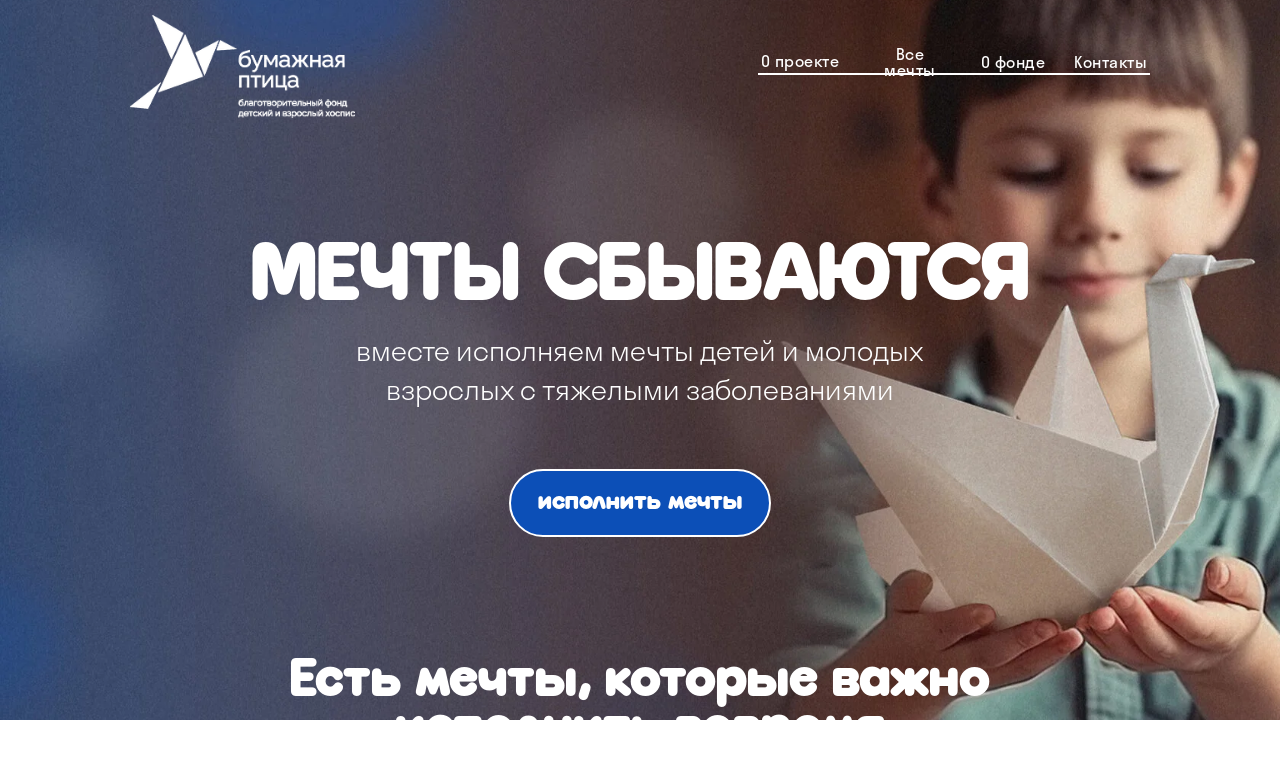

--- FILE ---
content_type: text/html; charset=UTF-8
request_url: https://xn--e1anttv.xn--h1aldhct.xn--d1acj3b/
body_size: 59977
content:
<!DOCTYPE html> <html> <head> <meta charset="utf-8" /> <meta http-equiv="Content-Type" content="text/html; charset=utf-8" /> <meta name="viewport" content="width=device-width, initial-scale=1.0" /> <meta name="yandex-verification" content="f4bbc246c4d737c3" /> <!--metatextblock--> <title>Мечты Сбываются!</title> <meta name="description" content="Проект по исполнению заветных желаний детей и молодых взрослых с тяжелыми и неизлечимыми заболеваниями." /> <meta name="keywords" content="благотворительная акция, благотворительный проект, благотворительное пожертвование, проект мечты сбываются, сбор пожертвований, проект помощь детям, пожертвовать деньги, пожертвовать детям, хоспис дети проект, бумажная птица проект, проект благотворительн" /> <meta property="og:url" content="https://xn--e1anttv.xn--h1aldhct.xn--d1acj3b" /> <meta property="og:title" content="Мечты Сбываются!" /> <meta property="og:description" content="Проект по исполнению заветных желаний детей и молодых взрослых с тяжелыми и неизлечимыми заболеваниями." /> <meta property="og:type" content="website" /> <meta property="og:image" content="https://static.tildacdn.com/tild3237-6630-4963-a562-636364303537/dreams_come-true_fin.jpg" /> <link rel="canonical" href="https://xn--e1anttv.xn--h1aldhct.xn--d1acj3b"> <!--/metatextblock--> <meta name="format-detection" content="telephone=no" /> <meta http-equiv="x-dns-prefetch-control" content="on"> <link rel="dns-prefetch" href="https://ws.tildacdn.com"> <link rel="dns-prefetch" href="https://static.tildacdn.com"> <link rel="icon" type="image/x-icon" sizes="32x32" href="https://static.tildacdn.com/tild6565-6432-4466-b538-613066623863/favicon.ico"/> <link rel="apple-touch-icon" type="image/png" href="https://static.tildacdn.com/tild6164-6531-4434-a237-376331633166/home.png"> <link rel="icon" type="image/png" sizes="192x192" href="https://static.tildacdn.com/tild6164-6531-4434-a237-376331633166/home.png"> <!-- Assets --> <script src="https://neo.tildacdn.com/js/tilda-fallback-1.0.min.js" async charset="utf-8"></script> <link rel="stylesheet" href="https://static.tildacdn.com/css/tilda-grid-3.0.min.css" type="text/css" media="all" onerror="this.loaderr='y';"/> <link rel="stylesheet" href="https://static.tildacdn.com/ws/project941754/tilda-blocks-page41529768.min.css?t=1762808490" type="text/css" media="all" onerror="this.loaderr='y';" /> <link rel="stylesheet" href="https://static.tildacdn.com/css/tilda-animation-2.0.min.css" type="text/css" media="all" onerror="this.loaderr='y';" /> <link rel="stylesheet" href="https://static.tildacdn.com/css/tilda-menu-widgeticons-1.0.min.css" type="text/css" media="all" onerror="this.loaderr='y';" /> <link rel="stylesheet" href="https://static.tildacdn.com/css/tilda-forms-1.0.min.css" type="text/css" media="all" onerror="this.loaderr='y';" /> <link rel="stylesheet" href="https://static.tildacdn.com/css/tilda-cart-1.0.min.css" type="text/css" media="all" onerror="this.loaderr='y';" /> <script nomodule src="https://static.tildacdn.com/js/tilda-polyfill-1.0.min.js" charset="utf-8"></script> <script type="text/javascript">function t_onReady(func) {if(document.readyState!='loading') {func();} else {document.addEventListener('DOMContentLoaded',func);}}
function t_onFuncLoad(funcName,okFunc,time) {if(typeof window[funcName]==='function') {okFunc();} else {setTimeout(function() {t_onFuncLoad(funcName,okFunc,time);},(time||100));}}function t_throttle(fn,threshhold,scope) {return function() {fn.apply(scope||this,arguments);};}function t396_initialScale(t){var e=document.getElementById("rec"+t);if(e){var i=e.querySelector(".t396__artboard");if(i){window.tn_scale_initial_window_width||(window.tn_scale_initial_window_width=document.documentElement.clientWidth);var a=window.tn_scale_initial_window_width,r=[],n,l=i.getAttribute("data-artboard-screens");if(l){l=l.split(",");for(var o=0;o<l.length;o++)r[o]=parseInt(l[o],10)}else r=[320,480,640,960,1200];for(var o=0;o<r.length;o++){var d=r[o];a>=d&&(n=d)}var _="edit"===window.allrecords.getAttribute("data-tilda-mode"),c="center"===t396_getFieldValue(i,"valign",n,r),s="grid"===t396_getFieldValue(i,"upscale",n,r),w=t396_getFieldValue(i,"height_vh",n,r),g=t396_getFieldValue(i,"height",n,r),u=!!window.opr&&!!window.opr.addons||!!window.opera||-1!==navigator.userAgent.indexOf(" OPR/");if(!_&&c&&!s&&!w&&g&&!u){var h=parseFloat((a/n).toFixed(3)),f=[i,i.querySelector(".t396__carrier"),i.querySelector(".t396__filter")],v=Math.floor(parseInt(g,10)*h)+"px",p;i.style.setProperty("--initial-scale-height",v);for(var o=0;o<f.length;o++)f[o].style.setProperty("height","var(--initial-scale-height)");t396_scaleInitial__getElementsToScale(i).forEach((function(t){t.style.zoom=h}))}}}}function t396_scaleInitial__getElementsToScale(t){return t?Array.prototype.slice.call(t.children).filter((function(t){return t&&(t.classList.contains("t396__elem")||t.classList.contains("t396__group"))})):[]}function t396_getFieldValue(t,e,i,a){var r,n=a[a.length-1];if(!(r=i===n?t.getAttribute("data-artboard-"+e):t.getAttribute("data-artboard-"+e+"-res-"+i)))for(var l=0;l<a.length;l++){var o=a[l];if(!(o<=i)&&(r=o===n?t.getAttribute("data-artboard-"+e):t.getAttribute("data-artboard-"+e+"-res-"+o)))break}return r}window.TN_SCALE_INITIAL_VER="1.0",window.tn_scale_initial_window_width=null;</script> <script src="https://static.tildacdn.com/js/jquery-1.10.2.min.js" charset="utf-8" onerror="this.loaderr='y';"></script> <script src="https://static.tildacdn.com/js/tilda-scripts-3.0.min.js" charset="utf-8" defer onerror="this.loaderr='y';"></script> <script src="https://static.tildacdn.com/ws/project941754/tilda-blocks-page41529768.min.js?t=1762808490" charset="utf-8" async onerror="this.loaderr='y';"></script> <script src="https://static.tildacdn.com/js/tilda-lazyload-1.0.min.js" charset="utf-8" async onerror="this.loaderr='y';"></script> <script src="https://static.tildacdn.com/js/tilda-animation-2.0.min.js" charset="utf-8" async onerror="this.loaderr='y';"></script> <script src="https://static.tildacdn.com/js/tilda-zero-1.1.min.js" charset="utf-8" async onerror="this.loaderr='y';"></script> <script src="https://static.tildacdn.com/js/tilda-menu-1.0.min.js" charset="utf-8" async onerror="this.loaderr='y';"></script> <script src="https://static.tildacdn.com/js/tilda-menu-widgeticons-1.0.min.js" charset="utf-8" async onerror="this.loaderr='y';"></script> <script src="https://static.tildacdn.com/js/tilda-forms-1.0.min.js" charset="utf-8" async onerror="this.loaderr='y';"></script> <script src="https://static.tildacdn.com/js/tilda-cart-1.1.min.js" charset="utf-8" async onerror="this.loaderr='y';"></script> <script src="https://static.tildacdn.com/js/tilda-widget-positions-1.0.min.js" charset="utf-8" async onerror="this.loaderr='y';"></script> <script src="https://static.tildacdn.com/js/tilda-zero-forms-1.0.min.js" charset="utf-8" async onerror="this.loaderr='y';"></script> <script src="https://static.tildacdn.com/js/tilda-zero-scale-1.0.min.js" charset="utf-8" async onerror="this.loaderr='y';"></script> <script src="https://static.tildacdn.com/js/tilda-zero-fixed-1.0.min.js" charset="utf-8" async onerror="this.loaderr='y';"></script> <script src="https://static.tildacdn.com/js/tilda-skiplink-1.0.min.js" charset="utf-8" async onerror="this.loaderr='y';"></script> <script src="https://static.tildacdn.com/js/tilda-events-1.0.min.js" charset="utf-8" async onerror="this.loaderr='y';"></script> <!-- nominify begin --><script>

    const publicID = 'pk_2bc0b3c8cba9ecfd97d3ec0c594f1';

    function getRandomInt(min, max) {
      min = Math.ceil(min);
      max = Math.floor(max);
      return Math.floor(Math.random() * (max - min + 1)) + min;   
    }

    function SendDataToUnisender(
        webhookURL,
        email, 
        donationSize, 
        donationType, 
        firstName, 
        lastName,
    ) {
        
        console.log('Send data to Unisender...')
        
        const requestOptions = {
            method: "GET",
            redirect: "manual"
        };
        
        const donationURL = window.location.href;
        console.log('donationURL:', donationURL)

        fetch(`${webhookURL}/?email=${email}&donationSize=${donationSize}&donationType=${donationType}&donationURL=${donationURL}&firstName=${firstName}&lastName=${lastName}`, requestOptions)
            .then((response) => response.text())
            .then((result) => console.log(result))
            .catch((error) => console.error(error));
        
    }
        
    function HandleDonationAttempt(
        email, 
        donationSize, 
        donationType, 
        firstName, 
        lastName,
    ) {
        
        console.log('Handle donation attempt...')
        
        SendDataToUnisender(
            webhookURL="https://h.integrations-hub.ru/wh/38/1lfv604/-Lht20oJUsorVUZ1qyciHMrOlCYxKKa9F5VBxoyvepE/",
            email=email,
            donationSize=donationSize,
            donationType=donationType,
            firstName=firstName,
            lastName=lastName,
        )
        
    }
    
    function HandleSuccessDonation(
        email, 
        donationSize, 
        donationType, 
        firstName, 
        lastName,
    ) {
        
        console.log('Handle success donation...')
        
        SendDataToUnisender(
            webhookURL="https://h.integrations-hub.ru/wh/38/1lfv604/N8cY3_41NuK2Ywwtsm9yb_zkcB2FI3Rc_p1bz9Mbi7k/",
            email=email,
            donationSize=donationSize,
            donationType=donationType,
            firstName=firstName,
            lastName=lastName,
        )
        
    }
    
    function HandleCanceledDonation(
        email, 
        donationSize, 
        donationType, 
        firstName, 
        lastName,
    ) {
        
        console.log('Handle canceled donation...')
        
        SendDataToUnisender(
            webhookURL="https://h.integrations-hub.ru/wh/38/1lfv604/ydzHxDERJUh_AfsIiVgRgK6UGkVuvbFTB8A2UigHcRw/",
            email=email,
            donationSize=donationSize,
            donationType=donationType,
            firstName=firstName,
            lastName=lastName,
        )
        
    }
    
    function HandleFailedDonation(
        email, 
        donationSize, 
        donationType, 
        firstName, 
        lastName,
    ) {
        
        console.log('Handle failed donation...')
        
        SendDataToUnisender(
            webhookURL="https://h.integrations-hub.ru/wh/38/1lfv604/sg_cx-Sfg__rAbaItm_VKoaoVbpJ5zXGumpXelQcJm4/",
            email=email,
            donationSize=donationSize,
            donationType=donationType,
            firstName=firstName,
            lastName=lastName,
        )
        
    }

</script> <script type="text/javascript">
    !function(){var t=document.createElement("script");
    t.type="text/javascript",t.async=!0,t.src='https://vk.com/js/api/openapi.js?173',t.onload=function(){VK.Retargeting.Init("VK-RTRG-1922298-3jL4U"),VK.Retargeting.Hit()},document.head.appendChild(t)}();
    </script> <noscript> <img src="https://vk.com/rtrg?p=VK-RTRG-1922298-3jL4U" style="position:fixed; left:-999px;" alt=""/> </noscript><!-- nominify end --><script type="text/javascript">window.dataLayer=window.dataLayer||[];</script> <!-- Google Tag Manager --> <script type="text/javascript">(function(w,d,s,l,i){w[l]=w[l]||[];w[l].push({'gtm.start':new Date().getTime(),event:'gtm.js'});var f=d.getElementsByTagName(s)[0],j=d.createElement(s),dl=l!='dataLayer'?'&l='+l:'';j.async=true;j.src='https://www.googletagmanager.com/gtm.js?id='+i+dl;f.parentNode.insertBefore(j,f);})(window,document,'script','dataLayer','GTM-NGFZ6787');</script> <!-- End Google Tag Manager --> <script type="text/javascript">(function() {if((/bot|google|yandex|baidu|bing|msn|duckduckbot|teoma|slurp|crawler|spider|robot|crawling|facebook/i.test(navigator.userAgent))===false&&typeof(sessionStorage)!='undefined'&&sessionStorage.getItem('visited')!=='y'&&document.visibilityState){var style=document.createElement('style');style.type='text/css';style.innerHTML='@media screen and (min-width: 980px) {.t-records {opacity: 0;}.t-records_animated {-webkit-transition: opacity ease-in-out .2s;-moz-transition: opacity ease-in-out .2s;-o-transition: opacity ease-in-out .2s;transition: opacity ease-in-out .2s;}.t-records.t-records_visible {opacity: 1;}}';document.getElementsByTagName('head')[0].appendChild(style);function t_setvisRecs(){var alr=document.querySelectorAll('.t-records');Array.prototype.forEach.call(alr,function(el) {el.classList.add("t-records_animated");});setTimeout(function() {Array.prototype.forEach.call(alr,function(el) {el.classList.add("t-records_visible");});sessionStorage.setItem("visited","y");},400);}
document.addEventListener('DOMContentLoaded',t_setvisRecs);}})();</script></head> <body class="t-body" style="margin:0;"> <!--allrecords--> <div id="allrecords" class="t-records" data-hook="blocks-collection-content-node" data-tilda-project-id="941754" data-tilda-page-id="41529768" data-tilda-page-alias="dreams" data-tilda-formskey="dfc713888246d5795a841461e2b5e94c" data-tilda-stat-scroll="yes" data-tilda-lazy="yes" data-tilda-root-zone="com" data-tilda-project-headcode="yes" data-tilda-project-country="RU"> <!--header--> <header id="t-header" class="t-records" data-hook="blocks-collection-content-node" data-tilda-project-id="941754" data-tilda-page-id="41538828" data-tilda-page-alias="header" data-tilda-formskey="dfc713888246d5795a841461e2b5e94c" data-tilda-stat-scroll="yes" data-tilda-lazy="yes" data-tilda-root-zone="com" data-tilda-project-headcode="yes" data-tilda-project-country="RU"> <div id="rec814962653" class="r t-rec" style=" " data-animationappear="off" data-record-type="396"> <!-- T396 --> <style>#rec814962653 .t396__artboard {position:fixed;width:100%;left:0;bottom:0;z-index:1;}#rec814962653 .t396__artboard {min-height:600px;height:100vh;}#rec814962653 .t396__filter {min-height:600px;height:100vh;}#rec814962653 .t396__carrier{min-height:600px;height:100vh;background-position:right center;background-attachment:fixed;transform:translate3d(0,0,0);-moz-transform:unset;background-image:url('https://thb.tildacdn.com/tild3738-6662-4437-a366-323764613864/-/resize/20x/--4-122.jpg');background-size:cover;background-repeat:no-repeat;}@media screen and (min-width:1199px) {#rec814962653 .t396__carrier-wrapper {position:absolute;width:100%;height:100%;top:0;left:0;-webkit-clip-path:inset(0 0 0 0);clip-path:inset(0 0 0 0);}#rec814962653 .t396__carrier{position:fixed;display:block;width:100%;height:100% !important;top:0;left:0;background-size:cover;background-position:right center;transform:translateZ(0);will-change:transform;pointer-events:none;}}@media screen and (max-width:1199px) {#rec814962653 .t396__carrier-wrapper {position:absolute;width:100%;height:100%;top:0;left:0;-webkit-clip-path:inset(0 0 0 0);clip-path:inset(0 0 0 0);}}@media screen and (max-width:1199px) {#rec814962653 .t396__artboard,#rec814962653 .t396__filter,#rec814962653 .t396__carrier {height:100vh;}#rec814962653 .t396__filter {}#rec814962653 .t396__carrier {background-attachment:scroll;}}@media screen and (max-width:959px) {#rec814962653 .t396__artboard,#rec814962653 .t396__filter,#rec814962653 .t396__carrier {min-height:360px;height:112vh;}#rec814962653 .t396__filter{background-image:-webkit-gradient( linear,left top,left bottom,from(rgba(32,23,23,0.5)),to(rgba(32,23,23,0.6)) );background-image:-webkit-linear-gradient(top,rgba(32,23,23,0.5),rgba(32,23,23,0.6));background-image:linear-gradient(to bottom,rgba(32,23,23,0.5),rgba(32,23,23,0.6));background-color:unset;will-change:transform;}#rec814962653 .t396__carrier {background-position:right center;background-attachment:scroll;}}@media screen and (max-width:639px) {#rec814962653 .t396__artboard,#rec814962653 .t396__filter,#rec814962653 .t396__carrier {min-height:270px;height:112vh;}#rec814962653 .t396__filter {}#rec814962653 .t396__carrier {background-position:right center;background-attachment:scroll;}}@media screen and (max-width:479px) {#rec814962653 .t396__artboard,#rec814962653 .t396__filter,#rec814962653 .t396__carrier {min-height:210px;height:120vh;}#rec814962653 .t396__filter{background-image:-webkit-gradient( linear,left top,left bottom,from(rgba(32,23,23,0.3)),to(rgba(32,23,23,0.35)) );background-image:-webkit-linear-gradient(top,rgba(32,23,23,0.3),rgba(32,23,23,0.35));background-image:linear-gradient(to bottom,rgba(32,23,23,0.3),rgba(32,23,23,0.35));background-color:unset;will-change:transform;}#rec814962653 .t396__carrier {background-position:97.083% 0.000%;background-attachment:scroll;}}</style> <div class='t396'> <div class="t396__artboard" data-artboard-recid="814962653" data-artboard-screens="320,480,640,960,1200" data-artboard-height="600" data-artboard-valign="stretch" data-artboard-height_vh="100" data-artboard-upscale="grid" data-artboard-pos="fixed" data-artboard-fixed-pos="bottom" data-artboard-fixed-need-js="y" data-artboard-height-res-320="210" data-artboard-height_vh-res-320="120" data-artboard-height-res-480="270" data-artboard-height_vh-res-480="112" data-artboard-upscale-res-480="grid" data-artboard-height-res-640="360" data-artboard-height_vh-res-640="112" data-artboard-height_vh-res-960="100"> <div class="t396__carrier-wrapper"> <div class="t396__carrier t-bgimg" data-artboard-recid="814962653" data-original="https://static.tildacdn.com/tild3738-6662-4437-a366-323764613864/--4-122.jpg"></div> </div> <div class="t396__filter" data-artboard-recid="814962653"></div> </div> </div> <script>t_onReady(function() {t_onFuncLoad('t396_init',function() {t396_init('814962653');});});</script> <!-- /T396 --> </div> <div id="rec814969804" class="r t-rec" style=" " data-animationappear="off" data-record-type="131"> <!-- T123 --> <div class="t123"> <div class="t-container_100 "> <div class="t-width t-width_100 "> <!-- nominify begin --> <style>
div#rec814962653 {
position: relative;
z-index: -1;
}
</style> <!-- nominify end --> </div> </div> </div> </div> <div id="rec671502425" class="r t-rec t-rec_pt_0" style="padding-top:0px; " data-animationappear="off" data-record-type="396"> <!-- T396 --> <style>#rec671502425 .t396__artboard {z-index:2;}#rec671502425 .t396__artboard {height:120px;overflow:visible;}#rec671502425 .t396__filter {height:120px;}#rec671502425 .t396__carrier{height:120px;background-position:center center;background-attachment:scroll;background-size:cover;background-repeat:no-repeat;}@media screen and (max-width:1199px) {#rec671502425 .t396__artboard,#rec671502425 .t396__filter,#rec671502425 .t396__carrier {height:114px;}#rec671502425 .t396__filter {}#rec671502425 .t396__carrier {background-attachment:scroll;}}@media screen and (max-width:959px) {#rec671502425 .t396__artboard,#rec671502425 .t396__filter,#rec671502425 .t396__carrier {height:85px;}#rec671502425 .t396__filter {}#rec671502425 .t396__carrier {background-attachment:scroll;}}@media screen and (max-width:639px) {#rec671502425 .t396__artboard,#rec671502425 .t396__filter,#rec671502425 .t396__carrier {height:80px;}#rec671502425 .t396__filter {}#rec671502425 .t396__carrier {background-attachment:scroll;}}@media screen and (max-width:479px) {#rec671502425 .t396__artboard,#rec671502425 .t396__filter,#rec671502425 .t396__carrier {height:70px;}#rec671502425 .t396__filter {}#rec671502425 .t396__carrier {background-attachment:scroll;}}#rec671502425 .tn-elem[data-elem-id="1700713956310"] {z-index:3;top:15px;left:calc(50% - 600px + 90px);width:225px;height:auto;}#rec671502425 .tn-elem[data-elem-id="1700713956310"] .tn-atom {border-radius:0px 0px 0px 0px;background-position:center center;border-color:transparent ;border-style:solid ;transition:background-color var(--t396-speedhover,0s) ease-in-out,color var(--t396-speedhover,0s) ease-in-out,border-color var(--t396-speedhover,0s) ease-in-out,box-shadow var(--t396-shadowshoverspeed,0.2s) ease-in-out;}#rec671502425 .tn-elem[data-elem-id="1700713956310"] .tn-atom__img {border-radius:0px 0px 0px 0px;object-position:center center;}@media screen and (max-width:1199px) {#rec671502425 .tn-elem[data-elem-id="1700713956310"] {display:table;top:15px;left:calc(50% - 480px + 20px);width:210px;height:auto;}}@media screen and (max-width:959px) {#rec671502425 .tn-elem[data-elem-id="1700713956310"] {display:table;top:10px;left:calc(50% - 320px + 10px);width:160px;height:auto;}}@media screen and (max-width:639px) {#rec671502425 .tn-elem[data-elem-id="1700713956310"] {display:table;top:10px;left:calc(50% - 240px + 10px);width:150px;height:auto;}}@media screen and (max-width:479px) {#rec671502425 .tn-elem[data-elem-id="1700713956310"] {display:table;top:10px;left:calc(50% - 160px + 10px);width:125px;height:auto;}}#rec671502425 .tn-elem[data-elem-id="1700740577803"]{color:#ffffff;text-align:center;z-index:3;top:46px;left:calc(50% - 600px + 938px);width:70px;height:32px;}#rec671502425 .tn-elem[data-elem-id="1700740577803"] .tn-atom{color:#ffffff;font-size:16px;font-family:'Stratos',Arial,sans-serif;line-height:1;font-weight:400;letter-spacing:0.5px;border-width:2px;border-radius:30px 30px 30px 30px;background-position:center center;border-color:transparent ;border-style:solid ;--t396-speedhover:0.2s;transition:background-color var(--t396-speedhover,0s) ease-in-out,color var(--t396-speedhover,0s) ease-in-out,border-color var(--t396-speedhover,0s) ease-in-out,box-shadow var(--t396-shadowshoverspeed,0.2s) ease-in-out;}#rec671502425 .tn-elem[data-elem-id="1700740577803"] .tn-atom {-webkit-box-pack:center;-ms-flex-pack:center;justify-content:center;}#rec671502425 .tn-elem[data-elem-id="1700740577803"] .tn-atom .tn-atom__button-content {column-gap:10px;}@media (hover),(min-width:0\0) {#rec671502425 .tn-elem[data-elem-id="1700740577803"] .tn-atom:hover {}#rec671502425 .tn-elem[data-elem-id="1700740577803"] .tn-atom:hover {color:#b3c9f8;}}@media screen and (max-width:1199px) {#rec671502425 .tn-elem[data-elem-id="1700740577803"] {display:block;top:48px;left:calc(50% - 480px + 768px);width:69px;}}@media screen and (max-width:959px) {#rec671502425 .tn-elem[data-elem-id="1700740577803"] {display:block;top:-323px;left:calc(50% - 320px + 403px);}}@media screen and (max-width:639px) {#rec671502425 .tn-elem[data-elem-id="1700740577803"] {display:block;top:-321px;left:calc(50% - 240px + 405px);}}@media screen and (max-width:479px) {#rec671502425 .tn-elem[data-elem-id="1700740577803"] {display:block;top:-321px;left:calc(50% - 160px + 405px);}}#rec671502425 .tn-elem[data-elem-id="1700714092792"] {z-index:3;top:73px;left:calc(50% - 600px + 718px);width:392px;height:2px;}#rec671502425 .tn-elem[data-elem-id="1700714092792"] .tn-atom {border-radius:0px 0px 0px 0px;background-color:#ffffff;background-position:center center;border-color:transparent ;border-style:solid ;transition:background-color var(--t396-speedhover,0s) ease-in-out,color var(--t396-speedhover,0s) ease-in-out,border-color var(--t396-speedhover,0s) ease-in-out,box-shadow var(--t396-shadowshoverspeed,0.2s) ease-in-out;}@media screen and (max-width:1199px) {#rec671502425 .tn-elem[data-elem-id="1700714092792"] {display:table;top:75px;left:calc(50% - 480px + 548px);width:392px;}}@media screen and (max-width:959px) {#rec671502425 .tn-elem[data-elem-id="1700714092792"] {display:table;top:-293px;left:calc(50% - 320px + 70px);}}@media screen and (max-width:639px) {#rec671502425 .tn-elem[data-elem-id="1700714092792"] {display:table;top:-291px;left:calc(50% - 240px + 72px);}}@media screen and (max-width:479px) {#rec671502425 .tn-elem[data-elem-id="1700714092792"] {display:table;top:-291px;left:calc(50% - 160px + 72px);}}#rec671502425 .tn-elem[data-elem-id="1700740580410"]{color:#ffffff;text-align:center;z-index:3;top:46px;left:calc(50% - 600px + 1032px);width:77px;height:32px;}#rec671502425 .tn-elem[data-elem-id="1700740580410"] .tn-atom{color:#ffffff;font-size:16px;font-family:'Stratos',Arial,sans-serif;line-height:1;font-weight:400;letter-spacing:0.5px;border-width:2px;border-radius:30px 30px 30px 30px;background-position:center center;border-color:transparent ;border-style:solid ;--t396-speedhover:0.2s;transition:background-color var(--t396-speedhover,0s) ease-in-out,color var(--t396-speedhover,0s) ease-in-out,border-color var(--t396-speedhover,0s) ease-in-out,box-shadow var(--t396-shadowshoverspeed,0.2s) ease-in-out;}#rec671502425 .tn-elem[data-elem-id="1700740580410"] .tn-atom {-webkit-box-pack:center;-ms-flex-pack:center;justify-content:center;}#rec671502425 .tn-elem[data-elem-id="1700740580410"] .tn-atom .tn-atom__button-content {column-gap:10px;}@media (hover),(min-width:0\0) {#rec671502425 .tn-elem[data-elem-id="1700740580410"] .tn-atom:hover {}#rec671502425 .tn-elem[data-elem-id="1700740580410"] .tn-atom:hover {color:#b3c9f8;}}@media screen and (max-width:1199px) {#rec671502425 .tn-elem[data-elem-id="1700740580410"] {display:block;top:48px;left:calc(50% - 480px + 862px);width:77px;}}@media screen and (max-width:959px) {#rec671502425 .tn-elem[data-elem-id="1700740580410"] {display:block;top:-323px;left:calc(50% - 320px + 503px);}}@media screen and (max-width:639px) {#rec671502425 .tn-elem[data-elem-id="1700740580410"] {display:block;top:-321px;left:calc(50% - 240px + 505px);}}@media screen and (max-width:479px) {#rec671502425 .tn-elem[data-elem-id="1700740580410"] {display:block;top:-321px;left:calc(50% - 160px + 505px);}}#rec671502425 .tn-elem[data-elem-id="1700740515499"]{color:#ffffff;text-align:center;z-index:3;top:45px;left:calc(50% - 600px + 718px);width:84px;height:32px;}#rec671502425 .tn-elem[data-elem-id="1700740515499"] .tn-atom{color:#ffffff;font-size:16px;font-family:'Stratos',Arial,sans-serif;line-height:1;font-weight:400;letter-spacing:0.5px;border-width:2px;border-radius:30px 30px 30px 30px;background-position:center center;border-color:transparent ;border-style:solid ;--t396-speedhover:0.2s;transition:background-color var(--t396-speedhover,0s) ease-in-out,color var(--t396-speedhover,0s) ease-in-out,border-color var(--t396-speedhover,0s) ease-in-out,box-shadow var(--t396-shadowshoverspeed,0.2s) ease-in-out;}#rec671502425 .tn-elem[data-elem-id="1700740515499"] .tn-atom {-webkit-box-pack:center;-ms-flex-pack:center;justify-content:center;}#rec671502425 .tn-elem[data-elem-id="1700740515499"] .tn-atom .tn-atom__button-content {column-gap:10px;}@media (hover),(min-width:0\0) {#rec671502425 .tn-elem[data-elem-id="1700740515499"] .tn-atom:hover {}#rec671502425 .tn-elem[data-elem-id="1700740515499"] .tn-atom:hover {color:#b3c9f8;}}@media screen and (max-width:1199px) {#rec671502425 .tn-elem[data-elem-id="1700740515499"] {display:block;top:48px;left:calc(50% - 480px + 548px);width:84px;}}@media screen and (max-width:959px) {#rec671502425 .tn-elem[data-elem-id="1700740515499"] {display:block;top:-323px;left:calc(50% - 320px + 70px);}}@media screen and (max-width:639px) {#rec671502425 .tn-elem[data-elem-id="1700740515499"] {display:block;top:-321px;left:calc(50% - 240px + 72px);}}@media screen and (max-width:479px) {#rec671502425 .tn-elem[data-elem-id="1700740515499"] {display:block;top:-321px;left:calc(50% - 160px + 72px);}}#rec671502425 .tn-elem[data-elem-id="1700740576026"]{color:#ffffff;text-align:center;z-index:3;top:46px;left:calc(50% - 600px + 826px);width:88px;height:32px;}#rec671502425 .tn-elem[data-elem-id="1700740576026"] .tn-atom{color:#ffffff;font-size:16px;font-family:'Stratos',Arial,sans-serif;line-height:1;font-weight:400;letter-spacing:0.5px;border-width:2px;border-radius:30px 30px 30px 30px;background-position:center center;border-color:transparent ;border-style:solid ;--t396-speedhover:0.2s;transition:background-color var(--t396-speedhover,0s) ease-in-out,color var(--t396-speedhover,0s) ease-in-out,border-color var(--t396-speedhover,0s) ease-in-out,box-shadow var(--t396-shadowshoverspeed,0.2s) ease-in-out;}#rec671502425 .tn-elem[data-elem-id="1700740576026"] .tn-atom {-webkit-box-pack:center;-ms-flex-pack:center;justify-content:center;}#rec671502425 .tn-elem[data-elem-id="1700740576026"] .tn-atom .tn-atom__button-content {column-gap:10px;}@media (hover),(min-width:0\0) {#rec671502425 .tn-elem[data-elem-id="1700740576026"] .tn-atom:hover {}#rec671502425 .tn-elem[data-elem-id="1700740576026"] .tn-atom:hover {color:#b3c9f8;}}@media screen and (max-width:1199px) {#rec671502425 .tn-elem[data-elem-id="1700740576026"] {display:block;top:48px;left:calc(50% - 480px + 656px);width:88px;}}@media screen and (max-width:959px) {#rec671502425 .tn-elem[data-elem-id="1700740576026"] {display:block;top:-323px;left:calc(50% - 320px + 265px);}}@media screen and (max-width:639px) {#rec671502425 .tn-elem[data-elem-id="1700740576026"] {display:block;top:-321px;left:calc(50% - 240px + 267px);}}@media screen and (max-width:479px) {#rec671502425 .tn-elem[data-elem-id="1700740576026"] {display:block;top:-321px;left:calc(50% - 160px + 267px);}}</style> <div class='t396'> <div class="t396__artboard" data-artboard-recid="671502425" data-artboard-screens="320,480,640,960,1200" data-artboard-height="120" data-artboard-valign="center" data-artboard-upscale="grid" data-artboard-ovrflw="visible" data-artboard-height-res-320="70" data-artboard-height-res-480="80" data-artboard-height-res-640="85" data-artboard-upscale-res-640="window" data-artboard-height-res-960="114"> <div class="t396__carrier" data-artboard-recid="671502425"></div> <div class="t396__filter" data-artboard-recid="671502425"></div> <div class='t396__elem tn-elem tn-elem__6715024251700713956310' data-elem-id='1700713956310' data-elem-type='image' data-field-top-value="15" data-field-left-value="90" data-field-height-value="104" data-field-width-value="225" data-field-axisy-value="top" data-field-axisx-value="left" data-field-container-value="grid" data-field-topunits-value="px" data-field-leftunits-value="px" data-field-heightunits-value="px" data-field-widthunits-value="px" data-field-filewidth-value="1680" data-field-fileheight-value="773" data-field-widthmode-value="fixed" data-field-heightmode-value="hug" data-field-top-res-320-value="10" data-field-left-res-320-value="10" data-field-height-res-320-value="58" data-field-width-res-320-value="125" data-field-widthmode-res-320-value="fixed" data-field-top-res-480-value="10" data-field-left-res-480-value="10" data-field-height-res-480-value="69" data-field-width-res-480-value="150" data-field-widthmode-res-480-value="fixed" data-field-top-res-640-value="10" data-field-left-res-640-value="10" data-field-height-res-640-value="74" data-field-width-res-640-value="160" data-field-widthmode-res-640-value="fixed" data-field-top-res-960-value="15" data-field-left-res-960-value="20" data-field-height-res-960-value="97" data-field-width-res-960-value="210"> <div class='tn-atom'> <img class='tn-atom__img t-img' data-original='https://static.tildacdn.com/tild3334-3035-4763-a633-646337353038/logo.png'
src='https://thb.tildacdn.com/tild3334-3035-4763-a633-646337353038/-/resize/20x/logo.png'
alt='' imgfield='tn_img_1700713956310'
/> </div> </div> <div class='t396__elem tn-elem tn-elem__6715024251700740577803' data-elem-id='1700740577803' data-elem-type='button' data-field-top-value="46" data-field-left-value="938" data-field-height-value="32" data-field-width-value="70" data-field-axisy-value="top" data-field-axisx-value="left" data-field-container-value="grid" data-field-topunits-value="px" data-field-leftunits-value="px" data-field-heightunits-value="px" data-field-widthunits-value="px" data-field-fontsize-value="16" data-field-top-res-320-value="-321" data-field-left-res-320-value="405" data-field-top-res-480-value="-321" data-field-left-res-480-value="405" data-field-top-res-640-value="-323" data-field-left-res-640-value="403" data-field-top-res-960-value="48" data-field-left-res-960-value="768" data-field-width-res-960-value="69"> <a class='tn-atom' href="https://xn--e1anttv.xn--h1aldhct.xn--d1acj3b/#rec814966150"> <div class='tn-atom__button-content'> <span>О фонде</span> </div> </a> </div> <div class='t396__elem tn-elem tn-elem__6715024251700714092792' data-elem-id='1700714092792' data-elem-type='shape' data-field-top-value="73" data-field-left-value="718" data-field-height-value="2" data-field-width-value="392" data-field-axisy-value="top" data-field-axisx-value="left" data-field-container-value="grid" data-field-topunits-value="px" data-field-leftunits-value="px" data-field-heightunits-value="px" data-field-widthunits-value="px" data-field-top-res-320-value="-291" data-field-left-res-320-value="72" data-field-top-res-480-value="-291" data-field-left-res-480-value="72" data-field-top-res-640-value="-293" data-field-left-res-640-value="70" data-field-top-res-960-value="75" data-field-left-res-960-value="548" data-field-width-res-960-value="392"> <div class='tn-atom'> </div> </div> <div class='t396__elem tn-elem tn-elem__6715024251700740580410' data-elem-id='1700740580410' data-elem-type='button' data-field-top-value="46" data-field-left-value="1032" data-field-height-value="32" data-field-width-value="77" data-field-axisy-value="top" data-field-axisx-value="left" data-field-container-value="grid" data-field-topunits-value="px" data-field-leftunits-value="px" data-field-heightunits-value="px" data-field-widthunits-value="px" data-field-fontsize-value="16" data-field-top-res-320-value="-321" data-field-left-res-320-value="505" data-field-top-res-480-value="-321" data-field-left-res-480-value="505" data-field-top-res-640-value="-323" data-field-left-res-640-value="503" data-field-top-res-960-value="48" data-field-left-res-960-value="862" data-field-width-res-960-value="77"> <a class='tn-atom' href="https://xn--e1anttv.xn--h1aldhct.xn--d1acj3b/#rec814966151"> <div class='tn-atom__button-content'> <span>Контакты</span> </div> </a> </div> <div class='t396__elem tn-elem tn-elem__6715024251700740515499' data-elem-id='1700740515499' data-elem-type='button' data-field-top-value="45" data-field-left-value="718" data-field-height-value="32" data-field-width-value="84" data-field-axisy-value="top" data-field-axisx-value="left" data-field-container-value="grid" data-field-topunits-value="px" data-field-leftunits-value="px" data-field-heightunits-value="px" data-field-widthunits-value="px" data-field-fontsize-value="16" data-field-top-res-320-value="-321" data-field-left-res-320-value="72" data-field-top-res-480-value="-321" data-field-left-res-480-value="72" data-field-top-res-640-value="-323" data-field-left-res-640-value="70" data-field-top-res-960-value="48" data-field-left-res-960-value="548" data-field-width-res-960-value="84"> <a class='tn-atom' href="https://xn--e1anttv.xn--h1aldhct.xn--d1acj3b"> <div class='tn-atom__button-content'> <span>О проекте</span> </div> </a> </div> <div class='t396__elem tn-elem tn-elem__6715024251700740576026' data-elem-id='1700740576026' data-elem-type='button' data-field-top-value="46" data-field-left-value="826" data-field-height-value="32" data-field-width-value="88" data-field-axisy-value="top" data-field-axisx-value="left" data-field-container-value="grid" data-field-topunits-value="px" data-field-leftunits-value="px" data-field-heightunits-value="px" data-field-widthunits-value="px" data-field-fontsize-value="16" data-field-top-res-320-value="-321" data-field-left-res-320-value="267" data-field-top-res-480-value="-321" data-field-left-res-480-value="267" data-field-top-res-640-value="-323" data-field-left-res-640-value="265" data-field-top-res-960-value="48" data-field-left-res-960-value="656" data-field-width-res-960-value="88"> <a class='tn-atom' href="https://мечты.хоспис.дети/dreams_all"> <div class='tn-atom__button-content'> <span>Все мечты</span> </div> </a> </div> </div> </div> <script>t_onFuncLoad('t396_initialScale',function() {t396_initialScale('671502425');});t_onReady(function() {t_onFuncLoad('t396_init',function() {t396_init('671502425');});});</script> <!-- /T396 --> </div> <div id="rec794625008" class="r t-rec t-rec_pt_0 t-rec_pb_0 t-screenmax-980px" style="padding-top:0px;padding-bottom:0px; " data-animationappear="off" data-record-type="450" data-screen-max="980px"> <div class="t450__menu__content "
style="top:15px; " data-menu="yes" data-appearoffset="" data-hideoffset=""> <div class="t450__burger_container t450__burger-nobg"> <div class="t450__burger_bg "
style="; opacity:0.0;"> </div> <button type="button"
class="t-menuburger t-menuburger_first "
aria-label="Навигационное меню"
aria-expanded="false"> <span style="background-color:#ffffff;"></span> <span style="background-color:#ffffff;"></span> <span style="background-color:#ffffff;"></span> <span style="background-color:#ffffff;"></span> </button> <script>function t_menuburger_init(recid) {var rec=document.querySelector('#rec' + recid);if(!rec) return;var burger=rec.querySelector('.t-menuburger');if(!burger) return;var isSecondStyle=burger.classList.contains('t-menuburger_second');if(isSecondStyle&&!window.isMobile&&!('ontouchend' in document)) {burger.addEventListener('mouseenter',function() {if(burger.classList.contains('t-menuburger-opened')) return;burger.classList.remove('t-menuburger-unhovered');burger.classList.add('t-menuburger-hovered');});burger.addEventListener('mouseleave',function() {if(burger.classList.contains('t-menuburger-opened')) return;burger.classList.remove('t-menuburger-hovered');burger.classList.add('t-menuburger-unhovered');setTimeout(function() {burger.classList.remove('t-menuburger-unhovered');},300);});}
burger.addEventListener('click',function() {if(!burger.closest('.tmenu-mobile')&&!burger.closest('.t450__burger_container')&&!burger.closest('.t466__container')&&!burger.closest('.t204__burger')&&!burger.closest('.t199__js__menu-toggler')) {burger.classList.toggle('t-menuburger-opened');burger.classList.remove('t-menuburger-unhovered');}});var menu=rec.querySelector('[data-menu="yes"]');if(!menu) return;var menuLinks=menu.querySelectorAll('.t-menu__link-item');var submenuClassList=['t978__menu-link_hook','t978__tm-link','t966__tm-link','t794__tm-link','t-menusub__target-link'];Array.prototype.forEach.call(menuLinks,function(link) {link.addEventListener('click',function() {var isSubmenuHook=submenuClassList.some(function(submenuClass) {return link.classList.contains(submenuClass);});if(isSubmenuHook) return;burger.classList.remove('t-menuburger-opened');});});menu.addEventListener('clickedAnchorInTooltipMenu',function() {burger.classList.remove('t-menuburger-opened');});}
t_onReady(function() {t_onFuncLoad('t_menuburger_init',function(){t_menuburger_init('794625008');});});</script> <style>.t-menuburger{position:relative;flex-shrink:0;width:28px;height:20px;padding:0;border:none;background-color:transparent;outline:none;-webkit-transform:rotate(0deg);transform:rotate(0deg);transition:transform .5s ease-in-out;cursor:pointer;z-index:999;}.t-menuburger span{display:block;position:absolute;width:100%;opacity:1;left:0;-webkit-transform:rotate(0deg);transform:rotate(0deg);transition:.25s ease-in-out;height:3px;background-color:#000;}.t-menuburger span:nth-child(1){top:0px;}.t-menuburger span:nth-child(2),.t-menuburger span:nth-child(3){top:8px;}.t-menuburger span:nth-child(4){top:16px;}.t-menuburger__big{width:42px;height:32px;}.t-menuburger__big span{height:5px;}.t-menuburger__big span:nth-child(2),.t-menuburger__big span:nth-child(3){top:13px;}.t-menuburger__big span:nth-child(4){top:26px;}.t-menuburger__small{width:22px;height:14px;}.t-menuburger__small span{height:2px;}.t-menuburger__small span:nth-child(2),.t-menuburger__small span:nth-child(3){top:6px;}.t-menuburger__small span:nth-child(4){top:12px;}.t-menuburger-opened span:nth-child(1){top:8px;width:0%;left:50%;}.t-menuburger-opened span:nth-child(2){-webkit-transform:rotate(45deg);transform:rotate(45deg);}.t-menuburger-opened span:nth-child(3){-webkit-transform:rotate(-45deg);transform:rotate(-45deg);}.t-menuburger-opened span:nth-child(4){top:8px;width:0%;left:50%;}.t-menuburger-opened.t-menuburger__big span:nth-child(1){top:6px;}.t-menuburger-opened.t-menuburger__big span:nth-child(4){top:18px;}.t-menuburger-opened.t-menuburger__small span:nth-child(1),.t-menuburger-opened.t-menuburger__small span:nth-child(4){top:6px;}@media (hover),(min-width:0\0){.t-menuburger_first:hover span:nth-child(1){transform:translateY(1px);}.t-menuburger_first:hover span:nth-child(4){transform:translateY(-1px);}.t-menuburger_first.t-menuburger__big:hover span:nth-child(1){transform:translateY(3px);}.t-menuburger_first.t-menuburger__big:hover span:nth-child(4){transform:translateY(-3px);}}.t-menuburger_second span:nth-child(2),.t-menuburger_second span:nth-child(3){width:80%;left:20%;right:0;}@media (hover),(min-width:0\0){.t-menuburger_second.t-menuburger-hovered span:nth-child(2),.t-menuburger_second.t-menuburger-hovered span:nth-child(3){animation:t-menuburger-anim 0.3s ease-out normal forwards;}.t-menuburger_second.t-menuburger-unhovered span:nth-child(2),.t-menuburger_second.t-menuburger-unhovered span:nth-child(3){animation:t-menuburger-anim2 0.3s ease-out normal forwards;}}.t-menuburger_second.t-menuburger-opened span:nth-child(2),.t-menuburger_second.t-menuburger-opened span:nth-child(3){left:0;right:0;width:100%!important;}.t-menuburger_third span:nth-child(4){width:70%;left:unset;right:0;}@media (hover),(min-width:0\0){.t-menuburger_third:not(.t-menuburger-opened):hover span:nth-child(4){width:100%;}}.t-menuburger_third.t-menuburger-opened span:nth-child(4){width:0!important;right:50%;}.t-menuburger_fourth{height:12px;}.t-menuburger_fourth.t-menuburger__small{height:8px;}.t-menuburger_fourth.t-menuburger__big{height:18px;}.t-menuburger_fourth span:nth-child(2),.t-menuburger_fourth span:nth-child(3){top:4px;opacity:0;}.t-menuburger_fourth span:nth-child(4){top:8px;}.t-menuburger_fourth.t-menuburger__small span:nth-child(2),.t-menuburger_fourth.t-menuburger__small span:nth-child(3){top:3px;}.t-menuburger_fourth.t-menuburger__small span:nth-child(4){top:6px;}.t-menuburger_fourth.t-menuburger__small span:nth-child(2),.t-menuburger_fourth.t-menuburger__small span:nth-child(3){top:3px;}.t-menuburger_fourth.t-menuburger__small span:nth-child(4){top:6px;}.t-menuburger_fourth.t-menuburger__big span:nth-child(2),.t-menuburger_fourth.t-menuburger__big span:nth-child(3){top:6px;}.t-menuburger_fourth.t-menuburger__big span:nth-child(4){top:12px;}@media (hover),(min-width:0\0){.t-menuburger_fourth:not(.t-menuburger-opened):hover span:nth-child(1){transform:translateY(1px);}.t-menuburger_fourth:not(.t-menuburger-opened):hover span:nth-child(4){transform:translateY(-1px);}.t-menuburger_fourth.t-menuburger__big:not(.t-menuburger-opened):hover span:nth-child(1){transform:translateY(3px);}.t-menuburger_fourth.t-menuburger__big:not(.t-menuburger-opened):hover span:nth-child(4){transform:translateY(-3px);}}.t-menuburger_fourth.t-menuburger-opened span:nth-child(1),.t-menuburger_fourth.t-menuburger-opened span:nth-child(4){top:4px;}.t-menuburger_fourth.t-menuburger-opened span:nth-child(2),.t-menuburger_fourth.t-menuburger-opened span:nth-child(3){opacity:1;}@keyframes t-menuburger-anim{0%{width:80%;left:20%;right:0;}50%{width:100%;left:0;right:0;}100%{width:80%;left:0;right:20%;}}@keyframes t-menuburger-anim2{0%{width:80%;left:0;}50%{width:100%;right:0;left:0;}100%{width:80%;left:20%;right:0;}}</style> </div> </div> <!-- t450 --> <div id="nav794625008marker"></div> <div class="t450__overlay"> <div class="t450__overlay_bg"
style="background-color:#212428; opacity:0.50;"> </div> </div> <div id="nav794625008" class="t450 " data-tooltip-hook="#menuopen"
style="max-width: 320px;background-color: #ffffff;"> <button type="button"
class="t450__close-button t450__close t450_opened "
style="background-color: #ffffff;" aria-label="Close menu"> <div class="t450__close_icon" style="color:#0e42b3;"> <span></span> <span></span> <span></span> <span></span> </div> </button> <div class="t450__container t-align_left"> <div class="t450__top"> <div class="t450__logowrapper"> <a href="https://xn--h1aldhct.xn--d1acj3b/"> <img class="t450__logoimg"
src="https://static.tildacdn.com/tild3166-3562-4333-b966-613231616666/_-02__1.png"
imgfield="img"
style="max-width: 220px;" alt=""> </a> </div> <nav class="t450__menu"> <ul role="list" class="t450__list t-menu__list"> <li class="t450__list_item"> <a class="t-menu__link-item "
href="https://xn--e1anttv.xn--h1aldhct.xn--d1acj3b" data-menu-submenu-hook="" data-menu-item-number="1">
О проекте
</a> </li> <li class="t450__list_item"> <a class="t-menu__link-item "
href="https://мечты.хоспис.дети/dreams_all" data-menu-submenu-hook="" data-menu-item-number="2">
Все мечты
</a> </li> <li class="t450__list_item"> <a class="t-menu__link-item "
href="https://xn--e1anttv.xn--h1aldhct.xn--d1acj3b/#rec814966150" data-menu-submenu-hook="" data-menu-item-number="3">
О фонде
</a> </li> <li class="t450__list_item"> <a class="t-menu__link-item "
href="https://xn--e1anttv.xn--h1aldhct.xn--d1acj3b/#rec814966151" data-menu-submenu-hook="" data-menu-item-number="4">
Контакты
</a> </li> </ul> </nav> </div> <div class="t450__rightside"> <div class="t450__rightcontainer"> <div class="t450__right_descr t-descr t-descr_xs" field="descr"><span style="color: rgb(12, 79, 183);">Некоторые мечты важно исполнить вовремя!</span></div> <div class="t450__right_social_links"> <div class="t-sociallinks"> <ul role="list" class="t-sociallinks__wrapper" aria-label="Соц. сети"> <!-- new soclinks --><li class="t-sociallinks__item t-sociallinks__item_vk"><a href="https://vk.com/kidshospiceru" target="_blank" rel="nofollow" aria-label="vk" style="width: 30px; height: 30px;"><svg class="t-sociallinks__svg" role="presentation" width=30px height=30px viewBox="0 0 100 100" fill="none"
xmlns="http://www.w3.org/2000/svg"> <path fill-rule="evenodd" clip-rule="evenodd"
d="M50 100c27.614 0 50-22.386 50-50S77.614 0 50 0 0 22.386 0 50s22.386 50 50 50ZM25 34c.406 19.488 10.15 31.2 27.233 31.2h.968V54.05c6.278.625 11.024 5.216 12.93 11.15H75c-2.436-8.87-8.838-13.773-12.836-15.647C66.162 47.242 71.783 41.62 73.126 34h-8.058c-1.749 6.184-6.932 11.805-11.867 12.336V34h-8.057v21.611C40.147 54.362 33.838 48.304 33.556 34H25Z"
fill="#0c4fb7" /> </svg></a></li>&nbsp;<li class="t-sociallinks__item t-sociallinks__item_telegram"><a href="https://t.me/+qeYWgqIpiJU4YWE6" target="_blank" rel="nofollow" aria-label="telegram" style="width: 30px; height: 30px;"><svg class="t-sociallinks__svg" role="presentation" width=30px height=30px viewBox="0 0 100 100" fill="none"
xmlns="http://www.w3.org/2000/svg"> <path fill-rule="evenodd" clip-rule="evenodd"
d="M50 100c27.614 0 50-22.386 50-50S77.614 0 50 0 0 22.386 0 50s22.386 50 50 50Zm21.977-68.056c.386-4.38-4.24-2.576-4.24-2.576-3.415 1.414-6.937 2.85-10.497 4.302-11.04 4.503-22.444 9.155-32.159 13.734-5.268 1.932-2.184 3.864-2.184 3.864l8.351 2.577c3.855 1.16 5.91-.129 5.91-.129l17.988-12.238c6.424-4.38 4.882-.773 3.34.773l-13.49 12.882c-2.056 1.804-1.028 3.35-.129 4.123 2.55 2.249 8.82 6.364 11.557 8.16.712.467 1.185.778 1.292.858.642.515 4.111 2.834 6.424 2.319 2.313-.516 2.57-3.479 2.57-3.479l3.083-20.226c.462-3.511.993-6.886 1.417-9.582.4-2.546.705-4.485.767-5.362Z"
fill="#0c4fb7" /> </svg></a></li><!-- /new soclinks --> </ul> </div> </div> </div> </div> </div> </div> <script>t_onReady(function() {var rec=document.querySelector('#rec794625008');if(!rec) return;rec.setAttribute('data-animationappear','off');rec.style.opacity=1;t_onFuncLoad('t450_initMenu',function() {t450_initMenu('794625008');});t_onFuncLoad('t_menuWidgets__init',function() {t_menuWidgets__init('794625008');});});</script> <style>#rec794625008 .t-menu__link-item{}@supports (overflow:-webkit-marquee) and (justify-content:inherit){#rec794625008 .t-menu__link-item,#rec794625008 .t-menu__link-item.t-active{opacity:1 !important;}}</style> <style> #rec794625008 a.t-menusub__link-item{color:#0e42b3;font-weight:300;}</style> <style> #rec794625008 .t450__logo{font-size:10px;color:#2452a0;}#rec794625008 .t450__right_descr{font-size:14px;font-family:'Stratos';font-weight:100;}</style> <style> #rec794625008 .t450__logowrapper a{font-size:10px;color:#2452a0;}#rec794625008 a.t-menu__link-item{font-size:24px;color:#0e42b3;font-family:'Stratos';font-weight:400;}</style> <style> #rec794625008 .t450__right_langs_lang a{color:#0e42b3;font-family:'Stratos';font-weight:400;}</style> </div> </header> <!--/header--> <div id="rec814963606" class="r t-rec t-rec_pt_120 t-rec_pt-res-480_45 t-rec_pb_75 t-rec_pb-res-480_45" style="padding-top:120px;padding-bottom:75px; " data-animationappear="off" data-record-type="396"> <!-- T396 --> <style>#rec814963606 .t396__artboard {z-index:1;}#rec814963606 .t396__artboard {height:298px;overflow:visible;}#rec814963606 .t396__filter {height:298px;}#rec814963606 .t396__carrier{height:298px;background-position:center center;background-attachment:scroll;background-size:cover;background-repeat:no-repeat;}@media screen and (max-width:1199px) {#rec814963606 .t396__artboard,#rec814963606 .t396__filter,#rec814963606 .t396__carrier {height:294px;}#rec814963606 .t396__filter {}#rec814963606 .t396__carrier {background-attachment:scroll;}}@media screen and (max-width:959px) {#rec814963606 .t396__artboard,#rec814963606 .t396__filter,#rec814963606 .t396__carrier {height:282px;}#rec814963606 .t396__filter {}#rec814963606 .t396__carrier {background-attachment:scroll;}}@media screen and (max-width:639px) {#rec814963606 .t396__artboard,#rec814963606 .t396__filter,#rec814963606 .t396__carrier {height:204px;}#rec814963606 .t396__filter {}#rec814963606 .t396__carrier {background-attachment:scroll;}}@media screen and (max-width:479px) {#rec814963606 .t396__artboard,#rec814963606 .t396__filter,#rec814963606 .t396__carrier {height:274px;}#rec814963606 .t396__filter {}#rec814963606 .t396__carrier {background-attachment:scroll;}}#rec814963606 .tn-elem[data-elem-id="1700716510032"]{color:#ffffff;text-align:center;z-index:3;top:0px;left:calc(50% - 600px + 200px);width:800px;height:auto;}#rec814963606 .tn-elem[data-elem-id="1700716510032"] .tn-atom {vertical-align:middle;color:#ffffff;font-size:76px;font-family:'Stratos',Arial,sans-serif;line-height:1;font-weight:100;background-position:center center;border-color:transparent ;border-style:solid ;transition:background-color var(--t396-speedhover,0s) ease-in-out,color var(--t396-speedhover,0s) ease-in-out,border-color var(--t396-speedhover,0s) ease-in-out,box-shadow var(--t396-shadowshoverspeed,0.2s) ease-in-out;}@media screen and (max-width:1199px) {#rec814963606 .tn-elem[data-elem-id="1700716510032"] {display:table;top:0px;left:calc(50% - 480px + 80px);height:auto;}#rec814963606 .tn-elem[data-elem-id="1700716510032"] .tn-atom{font-size:76px;background-size:cover;}}@media screen and (max-width:959px) {#rec814963606 .tn-elem[data-elem-id="1700716510032"] {display:table;top:0px;left:calc(50% - 320px + 10px);width:620px;height:auto;}#rec814963606 .tn-elem[data-elem-id="1700716510032"] .tn-atom{font-size:60px;background-size:cover;}}@media screen and (max-width:639px) {#rec814963606 .tn-elem[data-elem-id="1700716510032"] {display:table;top:0px;left:calc(50% - 240px + 10px);width:460px;height:auto;}#rec814963606 .tn-elem[data-elem-id="1700716510032"] {text-align:center;}#rec814963606 .tn-elem[data-elem-id="1700716510032"] .tn-atom{font-size:45px;background-size:cover;}}@media screen and (max-width:479px) {#rec814963606 .tn-elem[data-elem-id="1700716510032"] {display:table;top:0px;left:calc(50% - 160px + 10px);width:300px;height:auto;}#rec814963606 .tn-elem[data-elem-id="1700716510032"] .tn-atom{font-size:46px;background-size:cover;}}#rec814963606 .tn-elem[data-elem-id="1725427409577"]{color:#ffffff;text-align:center;z-index:3;top:229px;left:calc(50% - 600px + 469px);width:262px;height:68px;}#rec814963606 .tn-elem[data-elem-id="1725427409577"] .tn-atom{color:#ffffff;font-size:22px;font-family:'Stratos',Arial,sans-serif;line-height:1;font-weight:100;text-transform:lowercase;border-width:2px;border-radius:50px 50px 50px 50px;background-color:#0c4fb7;background-position:center center;border-color:#ffffff ;border-style:solid ;--t396-speedhover:0.2s;transition:background-color var(--t396-speedhover,0s) ease-in-out,color var(--t396-speedhover,0s) ease-in-out,border-color var(--t396-speedhover,0s) ease-in-out,box-shadow var(--t396-shadowshoverspeed,0.2s) ease-in-out;}#rec814963606 .tn-elem[data-elem-id="1725427409577"] .tn-atom {-webkit-box-pack:center;-ms-flex-pack:center;justify-content:center;}#rec814963606 .tn-elem[data-elem-id="1725427409577"] .tn-atom .tn-atom__button-content {column-gap:10px;}@media (hover),(min-width:0\0) {#rec814963606 .tn-elem[data-elem-id="1725427409577"] .tn-atom:hover {background-color:#ffffff;background-image:none;border-color:#0c4fb7;}#rec814963606 .tn-elem[data-elem-id="1725427409577"] .tn-atom:hover {color:#0c4fb7;}}@media screen and (max-width:1199px) {#rec814963606 .tn-elem[data-elem-id="1725427409577"] {display:block;top:224px;left:calc(50% - 480px + 349px);}}@media screen and (max-width:959px) {#rec814963606 .tn-elem[data-elem-id="1725427409577"] {display:block;top:213px;left:calc(50% - 320px + 205px);width:262px;height:68px;}#rec814963606 .tn-elem[data-elem-id="1725427409577"] .tn-atom{font-size:22px;line-height:1;background-size:cover;}}@media screen and (max-width:639px) {#rec814963606 .tn-elem[data-elem-id="1725427409577"] {display:block;top:150px;left:calc(50% - 240px + 134px);width:212px;height:52px;}#rec814963606 .tn-elem[data-elem-id="1725427409577"] .tn-atom{font-size:18px;background-size:cover;}}@media screen and (max-width:479px) {#rec814963606 .tn-elem[data-elem-id="1725427409577"] {display:block;top:222px;left:calc(50% - 160px + 65px);width:190px;height:50px;border-radius:50px 50px 50px 50px;}#rec814963606 .tn-elem[data-elem-id="1725427409577"] .tn-atom{font-size:16px;line-height:1.5;letter-spacing:0px;background-size:cover;border-radius:50px 50px 50px 50px;}}#rec814963606 .tn-elem[data-elem-id="1700716601984"]{color:#ffffff;text-align:center;z-index:3;top:91px;left:calc(50% - 600px + 260px);width:680px;height:auto;}#rec814963606 .tn-elem[data-elem-id="1700716601984"] .tn-atom {vertical-align:middle;color:#ffffff;font-size:28px;font-family:'Stratos',Arial,sans-serif;line-height:1.4;font-weight:300;background-position:center center;border-color:transparent ;border-style:solid ;transition:background-color var(--t396-speedhover,0s) ease-in-out,color var(--t396-speedhover,0s) ease-in-out,border-color var(--t396-speedhover,0s) ease-in-out,box-shadow var(--t396-shadowshoverspeed,0.2s) ease-in-out;}@media screen and (max-width:1199px) {#rec814963606 .tn-elem[data-elem-id="1700716601984"] {display:table;top:86px;left:calc(50% - 480px + 174px);height:auto;}#rec814963606 .tn-elem[data-elem-id="1700716601984"] .tn-atom{font-size:28px;background-size:cover;}}@media screen and (max-width:959px) {#rec814963606 .tn-elem[data-elem-id="1700716601984"] {display:table;top:75px;left:calc(50% - 320px + 55px);width:530px;height:auto;}#rec814963606 .tn-elem[data-elem-id="1700716601984"] .tn-atom{font-size:28px;background-size:cover;}}@media screen and (max-width:639px) {#rec814963606 .tn-elem[data-elem-id="1700716601984"] {display:table;top:55px;left:calc(50% - 240px + 42px);width:396px;height:auto;}#rec814963606 .tn-elem[data-elem-id="1700716601984"] .tn-atom{font-size:18px;background-size:cover;}}@media screen and (max-width:479px) {#rec814963606 .tn-elem[data-elem-id="1700716601984"] {display:table;top:102px;left:calc(50% - 160px + 10px);width:300px;height:auto;}#rec814963606 .tn-elem[data-elem-id="1700716601984"] {text-align:center;}#rec814963606 .tn-elem[data-elem-id="1700716601984"] .tn-atom{font-size:18px;background-size:cover;}}</style> <div class='t396'> <div class="t396__artboard" data-artboard-recid="814963606" data-artboard-screens="320,480,640,960,1200" data-artboard-height="298" data-artboard-valign="center" data-artboard-upscale="grid" data-artboard-ovrflw="visible" data-artboard-height-res-320="274" data-artboard-upscale-res-320="window" data-artboard-height-res-480="204" data-artboard-upscale-res-480="window" data-artboard-height-res-640="282" data-artboard-upscale-res-640="window" data-artboard-height-res-960="294"> <div class="t396__carrier" data-artboard-recid="814963606"></div> <div class="t396__filter" data-artboard-recid="814963606"></div> <div class='t396__elem tn-elem tn-elem__8149636061700716510032' data-elem-id='1700716510032' data-elem-type='text' data-field-top-value="0" data-field-left-value="200" data-field-height-value="76" data-field-width-value="800" data-field-axisy-value="top" data-field-axisx-value="left" data-field-container-value="grid" data-field-topunits-value="px" data-field-leftunits-value="px" data-field-heightunits-value="px" data-field-widthunits-value="px" data-field-textfit-value="autoheight" data-field-fontsize-value="76" data-field-top-res-320-value="0" data-field-left-res-320-value="10" data-field-width-res-320-value="300" data-field-fontsize-res-320-value="46" data-field-top-res-480-value="0" data-field-left-res-480-value="10" data-field-width-res-480-value="460" data-field-fontsize-res-480-value="45" data-field-top-res-640-value="0" data-field-left-res-640-value="10" data-field-width-res-640-value="620" data-field-fontsize-res-640-value="60" data-field-top-res-960-value="0" data-field-left-res-960-value="80" data-field-fontsize-res-960-value="76"> <h1 class='tn-atom'field='tn_text_1700716510032'>МЕЧТЫ СБЫВАЮТСЯ</h1> </div> <div class='t396__elem tn-elem tn-elem__8149636061725427409577' data-elem-id='1725427409577' data-elem-type='button' data-field-top-value="229" data-field-left-value="469" data-field-height-value="68" data-field-width-value="262" data-field-axisy-value="top" data-field-axisx-value="left" data-field-container-value="grid" data-field-topunits-value="px" data-field-leftunits-value="px" data-field-heightunits-value="px" data-field-widthunits-value="px" data-field-fontsize-value="22" data-field-top-res-320-value="222" data-field-left-res-320-value="65" data-field-height-res-320-value="50" data-field-width-res-320-value="190" data-field-fontsize-res-320-value="16" data-field-top-res-480-value="150" data-field-left-res-480-value="134" data-field-height-res-480-value="52" data-field-width-res-480-value="212" data-field-fontsize-res-480-value="18" data-field-top-res-640-value="213" data-field-left-res-640-value="205" data-field-height-res-640-value="68" data-field-width-res-640-value="262" data-field-fontsize-res-640-value="22" data-field-top-res-960-value="224" data-field-left-res-960-value="349"> <a class='tn-atom' href="https://xn--e1anttv.xn--h1aldhct.xn--d1acj3b/dreams_all"> <div class='tn-atom__button-content'> <span>Исполнить мечты</span> </div> </a> </div> <div class='t396__elem tn-elem tn-elem__8149636061700716601984' data-elem-id='1700716601984' data-elem-type='text' data-field-top-value="91" data-field-left-value="260" data-field-height-value="78" data-field-width-value="680" data-field-axisy-value="top" data-field-axisx-value="left" data-field-container-value="grid" data-field-topunits-value="px" data-field-leftunits-value="px" data-field-heightunits-value="px" data-field-widthunits-value="px" data-field-textfit-value="autoheight" data-field-fontsize-value="28" data-field-top-res-320-value="102" data-field-left-res-320-value="10" data-field-width-res-320-value="300" data-field-fontsize-res-320-value="18" data-field-top-res-480-value="55" data-field-left-res-480-value="42" data-field-width-res-480-value="396" data-field-fontsize-res-480-value="18" data-field-top-res-640-value="75" data-field-left-res-640-value="55" data-field-height-res-640-value="117" data-field-width-res-640-value="530" data-field-fontsize-res-640-value="28" data-field-top-res-960-value="86" data-field-left-res-960-value="174" data-field-fontsize-res-960-value="28"> <div class='tn-atom'field='tn_text_1700716601984'>вместе исполняем мечты детей и молодых взрослых с тяжелыми заболеваниями</div> </div> </div> </div> <script>t_onFuncLoad('t396_initialScale',function() {t396_initialScale('814963606');});t_onReady(function() {t_onFuncLoad('t396_init',function() {t396_init('814963606');});});</script> <!-- /T396 --> </div> <div id="rec819455858" class="r t-rec t-rec_pt_45 t-rec_pt-res-480_45 t-rec_pb_75 t-rec_pb-res-480_45" style="padding-top:45px;padding-bottom:75px; " data-animationappear="off" data-record-type="396"> <!-- T396 --> <style>#rec819455858 .t396__artboard {z-index:2;}#rec819455858 .t396__artboard {height:422px;overflow:visible;}#rec819455858 .t396__filter {height:422px;}#rec819455858 .t396__carrier{height:422px;background-position:center center;background-attachment:scroll;background-size:cover;background-repeat:no-repeat;}@media screen and (max-width:1199px) {#rec819455858 .t396__artboard,#rec819455858 .t396__filter,#rec819455858 .t396__carrier {height:408px;}#rec819455858 .t396__filter {}#rec819455858 .t396__carrier {background-attachment:scroll;}}@media screen and (max-width:959px) {#rec819455858 .t396__artboard,#rec819455858 .t396__filter,#rec819455858 .t396__carrier {height:532px;}#rec819455858 .t396__filter {}#rec819455858 .t396__carrier {background-attachment:scroll;}}@media screen and (max-width:639px) {#rec819455858 .t396__artboard,#rec819455858 .t396__filter,#rec819455858 .t396__carrier {height:259px;}#rec819455858 .t396__filter {}#rec819455858 .t396__carrier {background-attachment:scroll;}}@media screen and (max-width:479px) {#rec819455858 .t396__artboard,#rec819455858 .t396__filter,#rec819455858 .t396__carrier {height:370px;}#rec819455858 .t396__filter {}#rec819455858 .t396__carrier {background-attachment:scroll;}}#rec819455858 .tn-elem[data-elem-id="1730390239677"]{z-index:4;top:156px;left:calc(50% - 600px + 80px);width:1040px;height:265px;-webkit-backdrop-filter:brightness(85%);backdrop-filter:brightness(85%);border-radius:40px;}#rec819455858 .tn-elem[data-elem-id="1730390239677"] .tn-atom{border-width:4px;border-radius:40px;background-position:center center;border-color:#ffffff ;border-style:solid ;transition:background-color var(--t396-speedhover,0s) ease-in-out,color var(--t396-speedhover,0s) ease-in-out,border-color var(--t396-speedhover,0s) ease-in-out,box-shadow var(--t396-shadowshoverspeed,0.2s) ease-in-out;}@media screen and (max-width:1199px) {#rec819455858 .tn-elem[data-elem-id="1730390239677"] {top:156px;left:calc(50% - 480px + 10px);width:940px;height:250px;}}@media screen and (max-width:959px) {#rec819455858 .tn-elem[data-elem-id="1730390239677"] {top:204px;left:calc(50% - 320px + 15px);width:620px;height:327px;border-radius:30px;}#rec819455858 .tn-elem[data-elem-id="1730390239677"] .tn-atom {background-size:cover;border-radius:30px;opacity:0.75;}}@media screen and (max-width:639px) {#rec819455858 .tn-elem[data-elem-id="1730390239677"] {top:81px;left:calc(50% - 240px + 10px);width:460px;height:177px;border-radius:15px;}#rec819455858 .tn-elem[data-elem-id="1730390239677"] .tn-atom {background-size:cover;border-width:3px;border-radius:15px;}}@media screen and (max-width:479px) {#rec819455858 .tn-elem[data-elem-id="1730390239677"] {top:104px;left:calc(50% - 160px + 10px);width:300px;height:265px;-webkit-backdrop-filter:brightness(80%);backdrop-filter:brightness(80%);border-radius:15px;border-radius:15px;}#rec819455858 .tn-elem[data-elem-id="1730390239677"] .tn-atom {background-size:cover;border-width:3px;border-radius:15px;}}#rec819455858 .tn-elem[data-elem-id="1700718345135"]{color:#ffffff;text-align:center;z-index:6;top:309px;left:calc(50% - 600px + 310px);width:581px;height:auto;}#rec819455858 .tn-elem[data-elem-id="1700718345135"] .tn-atom{color:#ffffff;font-size:22px;font-family:'Stratos',Arial,sans-serif;line-height:1.4;font-weight:500;background-position:center center;border-color:transparent ;border-style:solid ;transition:background-color var(--t396-speedhover,0s) ease-in-out,color var(--t396-speedhover,0s) ease-in-out,border-color var(--t396-speedhover,0s) ease-in-out,box-shadow var(--t396-shadowshoverspeed,0.2s) ease-in-out;}@media screen and (max-width:1199px) {#rec819455858 .tn-elem[data-elem-id="1700718345135"] {top:299px;left:calc(50% - 480px + 192px);width:576px;height:auto;}#rec819455858 .tn-elem[data-elem-id="1700718345135"] .tn-atom{font-size:22px;background-size:cover;}}@media screen and (max-width:959px) {#rec819455858 .tn-elem[data-elem-id="1700718345135"] {top:383px;left:calc(50% - 320px + 81px);width:477px;height:auto;}#rec819455858 .tn-elem[data-elem-id="1700718345135"] .tn-atom{font-size:22px;background-size:cover;}}@media screen and (max-width:639px) {#rec819455858 .tn-elem[data-elem-id="1700718345135"] {top:194px;left:calc(50% - 240px + 34px);width:413px;height:auto;}#rec819455858 .tn-elem[data-elem-id="1700718345135"] .tn-atom{font-size:16px;background-size:cover;-webkit-transform:rotate(0deg);-moz-transform:rotate(0deg);transform:rotate(0deg);}}@media screen and (max-width:479px) {#rec819455858 .tn-elem[data-elem-id="1700718345135"] {top:283px;left:calc(50% - 160px + 25px);width:270px;height:auto;}#rec819455858 .tn-elem[data-elem-id="1700718345135"] {text-align:left;}#rec819455858 .tn-elem[data-elem-id="1700718345135"] .tn-atom{font-size:16px;background-size:cover;}}#rec819455858 .tn-elem[data-elem-id="1725417940336"]{color:#ffffff;text-align:center;z-index:7;top:196px;left:calc(50% - 600px + 187px);width:826px;height:auto;}#rec819455858 .tn-elem[data-elem-id="1725417940336"] .tn-atom{color:#ffffff;font-size:22px;font-family:'Stratos',Arial,sans-serif;line-height:1.4;font-weight:300;background-position:center center;border-color:transparent ;border-style:solid ;transition:background-color var(--t396-speedhover,0s) ease-in-out,color var(--t396-speedhover,0s) ease-in-out,border-color var(--t396-speedhover,0s) ease-in-out,box-shadow var(--t396-shadowshoverspeed,0.2s) ease-in-out;}@media screen and (max-width:1199px) {#rec819455858 .tn-elem[data-elem-id="1725417940336"] {top:191px;left:calc(50% - 480px + 70px);width:819px;height:auto;}#rec819455858 .tn-elem[data-elem-id="1725417940336"] {text-align:center;}#rec819455858 .tn-elem[data-elem-id="1725417940336"] .tn-atom{font-size:22px;background-size:cover;}}@media screen and (max-width:959px) {#rec819455858 .tn-elem[data-elem-id="1725417940336"] {top:239px;left:calc(50% - 320px + 40px);width:560px;height:auto;}#rec819455858 .tn-elem[data-elem-id="1725417940336"] {text-align:center;}#rec819455858 .tn-elem[data-elem-id="1725417940336"] .tn-atom{font-size:22px;background-size:cover;}}@media screen and (max-width:639px) {#rec819455858 .tn-elem[data-elem-id="1725417940336"] {top:96px;left:calc(50% - 240px + 28px);width:425px;height:auto;}#rec819455858 .tn-elem[data-elem-id="1725417940336"] .tn-atom{font-size:16px;background-size:cover;}}@media screen and (max-width:479px) {#rec819455858 .tn-elem[data-elem-id="1725417940336"] {top:119px;left:calc(50% - 160px + 25px);width:270px;height:auto;}#rec819455858 .tn-elem[data-elem-id="1725417940336"] {text-align:left;}#rec819455858 .tn-elem[data-elem-id="1725417940336"] .tn-atom{font-size:16px;background-size:cover;-webkit-transform:rotate(0deg);-moz-transform:rotate(0deg);transform:rotate(0deg);}}#rec819455858 .tn-elem[data-elem-id="1725417358698"]{color:#ffffff;text-align:center;z-index:8;top:0px;left:calc(50% - 600px + 250px);width:700px;height:auto;}#rec819455858 .tn-elem[data-elem-id="1725417358698"] .tn-atom{color:#ffffff;font-size:48px;font-family:'Stratos',Arial,sans-serif;line-height:1;font-weight:100;background-position:center center;border-color:transparent ;border-style:solid ;transition:background-color var(--t396-speedhover,0s) ease-in-out,color var(--t396-speedhover,0s) ease-in-out,border-color var(--t396-speedhover,0s) ease-in-out,box-shadow var(--t396-shadowshoverspeed,0.2s) ease-in-out;}@media screen and (max-width:1199px) {#rec819455858 .tn-elem[data-elem-id="1725417358698"] {top:0px;left:calc(50% - 480px + 130px);height:auto;}}@media screen and (max-width:959px) {#rec819455858 .tn-elem[data-elem-id="1725417358698"] {top:0px;left:calc(50% - 320px + 10px);width:620px;height:auto;}#rec819455858 .tn-elem[data-elem-id="1725417358698"] .tn-atom {background-size:cover;opacity:1;}}@media screen and (max-width:639px) {#rec819455858 .tn-elem[data-elem-id="1725417358698"] {top:0px;left:calc(50% - 240px + 10px);width:460px;height:auto;}#rec819455858 .tn-elem[data-elem-id="1725417358698"] {text-align:center;}#rec819455858 .tn-elem[data-elem-id="1725417358698"] .tn-atom{font-size:28px;background-size:cover;}}@media screen and (max-width:479px) {#rec819455858 .tn-elem[data-elem-id="1725417358698"] {top:0px;left:calc(50% - 160px + 10px);width:300px;height:auto;}#rec819455858 .tn-elem[data-elem-id="1725417358698"] {text-align:center;}#rec819455858 .tn-elem[data-elem-id="1725417358698"] .tn-atom{font-size:28px;background-size:cover;}}#rec819455858 .tn-elem[data-elem-id="1729000530263"]{z-index:9;top:319px;left:calc(50% - 600px + 1025px);width:65px;height:auto;}#rec819455858 .tn-elem[data-elem-id="1729000530263"] .tn-atom{background-position:center center;border-color:transparent ;border-style:solid ;transition:background-color var(--t396-speedhover,0s) ease-in-out,color var(--t396-speedhover,0s) ease-in-out,border-color var(--t396-speedhover,0s) ease-in-out,box-shadow var(--t396-shadowshoverspeed,0.2s) ease-in-out;}#rec819455858 .tn-elem[data-elem-id="1729000530263"] .tn-atom__img {}@media screen and (max-width:1199px) {#rec819455858 .tn-elem[data-elem-id="1729000530263"] {top:306px;left:calc(50% - 480px + 861px);height:auto;}}@media screen and (max-width:959px) {}@media screen and (max-width:639px) {}@media screen and (max-width:479px) {}</style> <div class='t396'> <div class="t396__artboard" data-artboard-recid="819455858" data-artboard-screens="320,480,640,960,1200" data-artboard-height="422" data-artboard-valign="center" data-artboard-upscale="grid" data-artboard-ovrflw="visible" data-artboard-height-res-320="370" data-artboard-upscale-res-320="window" data-artboard-height-res-480="259" data-artboard-upscale-res-480="window" data-artboard-height-res-640="532" data-artboard-upscale-res-640="window" data-artboard-height-res-960="408"> <div class="t396__carrier" data-artboard-recid="819455858"></div> <div class="t396__filter" data-artboard-recid="819455858"></div> <div class='t396__elem tn-elem tn-elem__8194558581730390239677' data-elem-id='1730390239677' data-elem-type='shape' data-field-top-value="156" data-field-left-value="80" data-field-height-value="265" data-field-width-value="1040" data-field-axisy-value="top" data-field-axisx-value="left" data-field-container-value="grid" data-field-topunits-value="px" data-field-leftunits-value="px" data-field-heightunits-value="px" data-field-widthunits-value="px" data-field-top-res-320-value="104" data-field-left-res-320-value="10" data-field-height-res-320-value="265" data-field-width-res-320-value="300" data-field-top-res-480-value="81" data-field-left-res-480-value="10" data-field-height-res-480-value="177" data-field-width-res-480-value="460" data-field-top-res-640-value="204" data-field-left-res-640-value="15" data-field-height-res-640-value="327" data-field-width-res-640-value="620" data-field-top-res-960-value="156" data-field-left-res-960-value="10" data-field-height-res-960-value="250" data-field-width-res-960-value="940"> <div class='tn-atom'> </div> </div> <div class='t396__elem tn-elem tn-elem__8194558581700718345135' data-elem-id='1700718345135' data-elem-type='text' data-field-top-value="309" data-field-left-value="310" data-field-width-value="581" data-field-axisy-value="top" data-field-axisx-value="left" data-field-container-value="grid" data-field-topunits-value="px" data-field-leftunits-value="px" data-field-heightunits-value="" data-field-widthunits-value="px" data-field-fontsize-value="22" data-field-top-res-320-value="283" data-field-left-res-320-value="25" data-field-width-res-320-value="270" data-field-fontsize-res-320-value="16" data-field-top-res-480-value="194" data-field-left-res-480-value="34" data-field-width-res-480-value="413" data-field-fontsize-res-480-value="16" data-field-top-res-640-value="383" data-field-left-res-640-value="81" data-field-width-res-640-value="477" data-field-fontsize-res-640-value="22" data-field-top-res-960-value="299" data-field-left-res-960-value="192" data-field-width-res-960-value="576" data-field-fontsize-res-960-value="22"> <div class='tn-atom'field='tn_text_1700718345135'>В наших силах подарить ребятам яркие впечатления и отодвинуть болезнь на второй план.</div> </div> <div class='t396__elem tn-elem tn-elem__8194558581725417940336' data-elem-id='1725417940336' data-elem-type='text' data-field-top-value="196" data-field-left-value="187" data-field-width-value="826" data-field-axisy-value="top" data-field-axisx-value="left" data-field-container-value="grid" data-field-topunits-value="px" data-field-leftunits-value="px" data-field-heightunits-value="" data-field-widthunits-value="px" data-field-fontsize-value="22" data-field-top-res-320-value="119" data-field-left-res-320-value="25" data-field-width-res-320-value="270" data-field-fontsize-res-320-value="16" data-field-top-res-480-value="96" data-field-left-res-480-value="28" data-field-width-res-480-value="425" data-field-fontsize-res-480-value="16" data-field-top-res-640-value="239" data-field-left-res-640-value="40" data-field-width-res-640-value="560" data-field-fontsize-res-640-value="22" data-field-top-res-960-value="191" data-field-left-res-960-value="70" data-field-width-res-960-value="819" data-field-fontsize-res-960-value="22"> <div class='tn-atom'field='tn_text_1725417940336'>Участники проекта — дети и молодые взрослые с тяжелыми и неизлечимыми заболеваниями. Болезнь изменила их жизнь, но детство и юность не могут состоять только из процедур и больничной палаты.</div> </div> <div class='t396__elem tn-elem tn-elem__8194558581725417358698' data-elem-id='1725417358698' data-elem-type='text' data-field-top-value="0" data-field-left-value="250" data-field-width-value="700" data-field-axisy-value="top" data-field-axisx-value="left" data-field-container-value="grid" data-field-topunits-value="px" data-field-leftunits-value="px" data-field-heightunits-value="" data-field-widthunits-value="px" data-field-fontsize-value="48" data-field-top-res-320-value="0" data-field-left-res-320-value="10" data-field-width-res-320-value="300" data-field-fontsize-res-320-value="28" data-field-top-res-480-value="0" data-field-left-res-480-value="10" data-field-width-res-480-value="460" data-field-fontsize-res-480-value="28" data-field-top-res-640-value="0" data-field-left-res-640-value="10" data-field-width-res-640-value="620" data-field-top-res-960-value="0" data-field-left-res-960-value="130"> <h3 class='tn-atom'field='tn_text_1725417358698'>Есть мечты, которые важно исполнить вовремя</h3> </div> <div class='t396__elem tn-elem tn-elem__8194558581729000530263' data-elem-id='1729000530263' data-elem-type='image' data-field-top-value="319" data-field-left-value="1025" data-field-width-value="65" data-field-axisy-value="top" data-field-axisx-value="left" data-field-container-value="grid" data-field-topunits-value="px" data-field-leftunits-value="px" data-field-heightunits-value="" data-field-widthunits-value="px" data-field-filewidth-value="79" data-field-fileheight-value="98" data-field-top-res-960-value="306" data-field-left-res-960-value="861"> <div class='tn-atom'> <img class='tn-atom__img t-img' data-original='https://static.tildacdn.com/tild3762-3364-4164-b665-396537386633/Group_2087326245.svg'
src='https://static.tildacdn.com/tild3762-3364-4164-b665-396537386633/Group_2087326245.svg'
alt='' imgfield='tn_img_1729000530263'
/> </div> </div> </div> </div> <script>t_onFuncLoad('t396_initialScale',function() {t396_initialScale('819455858');});t_onReady(function() {t_onFuncLoad('t396_init',function() {t396_init('819455858');});});</script> <!-- /T396 --> </div> <div id="rec814965206" class="r t-rec t-rec_pt_45 t-rec_pt-res-480_45 t-rec_pb_75 t-rec_pb-res-480_45" style="padding-top:45px;padding-bottom:75px; " data-animationappear="off" data-record-type="396"> <!-- T396 --> <style>#rec814965206 .t396__artboard {z-index:2;}#rec814965206 .t396__artboard {height:603px;overflow:visible;}#rec814965206 .t396__filter {height:603px;}#rec814965206 .t396__carrier{height:603px;background-position:center center;background-attachment:scroll;background-size:cover;background-repeat:no-repeat;}@media screen and (max-width:1199px) {#rec814965206 .t396__artboard,#rec814965206 .t396__filter,#rec814965206 .t396__carrier {height:585px;}#rec814965206 .t396__filter {}#rec814965206 .t396__carrier {background-attachment:scroll;}}@media screen and (max-width:959px) {#rec814965206 .t396__artboard,#rec814965206 .t396__filter,#rec814965206 .t396__carrier {height:990px;}#rec814965206 .t396__filter {}#rec814965206 .t396__carrier {background-attachment:scroll;}}@media screen and (max-width:639px) {#rec814965206 .t396__artboard,#rec814965206 .t396__filter,#rec814965206 .t396__carrier {height:845px;}#rec814965206 .t396__filter {}#rec814965206 .t396__carrier {background-attachment:scroll;}}@media screen and (max-width:479px) {#rec814965206 .t396__artboard,#rec814965206 .t396__filter,#rec814965206 .t396__carrier {height:1170px;}#rec814965206 .t396__filter {}#rec814965206 .t396__carrier {background-attachment:scroll;}}#rec814965206 .tn-elem[data-elem-id="1700727285347"]{color:#ffffff;text-align:center;z-index:3;top:0px;left:calc(50% - 600px + 183px);width:835px;height:auto;}#rec814965206 .tn-elem[data-elem-id="1700727285347"] .tn-atom {vertical-align:middle;color:#ffffff;font-size:48px;font-family:'Stratos',Arial,sans-serif;line-height:1;font-weight:100;background-position:center center;border-color:transparent ;border-style:solid ;transition:background-color var(--t396-speedhover,0s) ease-in-out,color var(--t396-speedhover,0s) ease-in-out,border-color var(--t396-speedhover,0s) ease-in-out,box-shadow var(--t396-shadowshoverspeed,0.2s) ease-in-out;}@media screen and (max-width:1199px) {#rec814965206 .tn-elem[data-elem-id="1700727285347"] {display:table;top:0px;left:calc(50% - 480px + 145px);width:670px;height:auto;}}@media screen and (max-width:959px) {#rec814965206 .tn-elem[data-elem-id="1700727285347"] {display:table;top:0px;left:calc(50% - 320px + 10px);width:620px;height:auto;}#rec814965206 .tn-elem[data-elem-id="1700727285347"] .tn-atom{font-size:48px;background-size:cover;}}@media screen and (max-width:639px) {#rec814965206 .tn-elem[data-elem-id="1700727285347"] {display:table;top:0px;left:calc(50% - 240px + 64px);width:353px;height:auto;}#rec814965206 .tn-elem[data-elem-id="1700727285347"] .tn-atom{font-size:32px;background-size:cover;}}@media screen and (max-width:479px) {#rec814965206 .tn-elem[data-elem-id="1700727285347"] {display:table;left:calc(50% - 160px + 10px);width:300px;height:auto;}#rec814965206 .tn-elem[data-elem-id="1700727285347"] .tn-atom{font-size:32px;background-size:cover;-webkit-transform:rotate(0deg);-moz-transform:rotate(0deg);transform:rotate(0deg);}}#rec814965206 .tn-elem[data-elem-id="1728906632877"] {z-index:3;top:160px;left:calc(50% - 600px + 434px);width:333px;height:438px;-webkit-backdrop-filter:brightness(85%);backdrop-filter:brightness(85%);border-radius:40px 40px 40px 40px;}#rec814965206 .tn-elem[data-elem-id="1728906632877"] .tn-atom {border-radius:40px 40px 40px 40px;opacity:0.6;background-color:#ffffff;background-position:71.121% 11.540%;background-size:236.503%;background-repeat:no-repeat;border-color:transparent ;border-style:solid ;transition:background-color var(--t396-speedhover,0s) ease-in-out,color var(--t396-speedhover,0s) ease-in-out,border-color var(--t396-speedhover,0s) ease-in-out,box-shadow var(--t396-shadowshoverspeed,0.2s) ease-in-out;}@media screen and (max-width:1199px) {#rec814965206 .tn-elem[data-elem-id="1728906632877"] {display:table;top:154px;left:calc(50% - 480px + 330px);width:300px;height:428px;}}@media screen and (max-width:959px) {#rec814965206 .tn-elem[data-elem-id="1728906632877"] {display:table;top:154px;left:calc(50% - 320px + 325px);width:305px;height:410px;}}@media screen and (max-width:639px) {#rec814965206 .tn-elem[data-elem-id="1728906632877"] {display:table;top:341px;left:calc(50% - 240px + 10px);width:460px;height:245px;border-radius:15px 15px 15px 15px;}#rec814965206 .tn-elem[data-elem-id="1728906632877"] .tn-atom {background-size:cover;border-radius:15px 15px 15px 15px;}}@media screen and (max-width:479px) {#rec814965206 .tn-elem[data-elem-id="1728906632877"] {display:table;top:485px;left:calc(50% - 160px + 10px);width:300px;height:335px;}#rec814965206 .tn-elem[data-elem-id="1728906632877"] .tn-atom {background-position:0.000% 99.992%;background-size:236.503%;}}#rec814965206 .tn-elem[data-elem-id="1728906987011"]{color:#ffffff;text-align:center;z-index:3;top:378px;left:calc(50% - 600px + 443px);width:315px;height:auto;}#rec814965206 .tn-elem[data-elem-id="1728906987011"] .tn-atom {vertical-align:middle;color:#ffffff;font-size:18px;font-family:'Stratos',Arial,sans-serif;line-height:1.2;font-weight:300;opacity:0.95;background-position:center center;border-color:transparent ;border-style:solid ;transition:background-color var(--t396-speedhover,0s) ease-in-out,color var(--t396-speedhover,0s) ease-in-out,border-color var(--t396-speedhover,0s) ease-in-out,box-shadow var(--t396-shadowshoverspeed,0.2s) ease-in-out;}@media screen and (max-width:1199px) {#rec814965206 .tn-elem[data-elem-id="1728906987011"] {display:table;top:363px;left:calc(50% - 480px + 343px);width:273px;height:auto;}#rec814965206 .tn-elem[data-elem-id="1728906987011"] .tn-atom {vertical-align:middle;white-space:normal;font-size:18px;background-size:cover;}}@media screen and (max-width:959px) {#rec814965206 .tn-elem[data-elem-id="1728906987011"] {display:table;top:355px;left:calc(50% - 320px + 339px);width:278px;height:auto;}#rec814965206 .tn-elem[data-elem-id="1728906987011"] .tn-atom{font-size:18px;background-size:cover;}}@media screen and (max-width:639px) {#rec814965206 .tn-elem[data-elem-id="1728906987011"] {display:table;top:461px;left:calc(50% - 240px + 24px);width:428px;height:auto;}#rec814965206 .tn-elem[data-elem-id="1728906987011"] {text-align:left;}#rec814965206 .tn-elem[data-elem-id="1728906987011"] .tn-atom {vertical-align:middle;white-space:normal;background-size:cover;}}@media screen and (max-width:479px) {#rec814965206 .tn-elem[data-elem-id="1728906987011"] {display:table;top:643px;left:calc(50% - 160px + 25px);width:271px;height:auto;}#rec814965206 .tn-elem[data-elem-id="1728906987011"] .tn-atom{font-size:16px;background-size:cover;}}#rec814965206 .tn-elem[data-elem-id="1728906982223"]{color:#ffffff;text-align:center;z-index:3;top:300px;left:calc(50% - 600px + 497px);width:207px;height:auto;}#rec814965206 .tn-elem[data-elem-id="1728906982223"] .tn-atom {vertical-align:middle;color:#ffffff;font-size:24px;font-family:'Stratos',Arial,sans-serif;line-height:1.2;font-weight:100;opacity:0.95;background-position:center center;border-color:transparent ;border-style:solid ;transition:background-color var(--t396-speedhover,0s) ease-in-out,color var(--t396-speedhover,0s) ease-in-out,border-color var(--t396-speedhover,0s) ease-in-out,box-shadow var(--t396-shadowshoverspeed,0.2s) ease-in-out;}@media screen and (max-width:1199px) {#rec814965206 .tn-elem[data-elem-id="1728906982223"] {display:table;top:285px;left:calc(50% - 480px + 383px);width:193px;height:auto;}#rec814965206 .tn-elem[data-elem-id="1728906982223"] .tn-atom{font-size:24px;background-size:cover;}}@media screen and (max-width:959px) {#rec814965206 .tn-elem[data-elem-id="1728906982223"] {display:table;top:282px;left:calc(50% - 320px + 377px);width:202px;height:auto;}#rec814965206 .tn-elem[data-elem-id="1728906982223"] .tn-atom{font-size:24px;background-size:cover;}}@media screen and (max-width:639px) {#rec814965206 .tn-elem[data-elem-id="1728906982223"] {display:table;top:358px;left:calc(50% - 240px + 150px);width:197px;height:auto;}#rec814965206 .tn-elem[data-elem-id="1728906982223"] {text-align:left;}#rec814965206 .tn-elem[data-elem-id="1728906982223"] .tn-atom {vertical-align:middle;white-space:normal;background-size:cover;}}@media screen and (max-width:479px) {#rec814965206 .tn-elem[data-elem-id="1728906982223"] {display:table;top:592px;left:calc(50% - 160px + 25px);width:146px;height:auto;}#rec814965206 .tn-elem[data-elem-id="1728906982223"] .tn-atom{font-size:18px;line-height:1.25;background-size:cover;}}#rec814965206 .tn-elem[data-elem-id="1728919753083"] {z-index:3;top:191px;left:calc(50% - 600px + 548px);width:105px;height:auto;}#rec814965206 .tn-elem[data-elem-id="1728919753083"] .tn-atom {border-radius:0px 0px 0px 0px;opacity:0.95;background-position:center center;border-color:transparent ;border-style:solid ;transition:background-color var(--t396-speedhover,0s) ease-in-out,color var(--t396-speedhover,0s) ease-in-out,border-color var(--t396-speedhover,0s) ease-in-out,box-shadow var(--t396-shadowshoverspeed,0.2s) ease-in-out;}#rec814965206 .tn-elem[data-elem-id="1728919753083"] .tn-atom__img {border-radius:0px 0px 0px 0px;object-position:center center;}@media screen and (max-width:1199px) {#rec814965206 .tn-elem[data-elem-id="1728919753083"] {display:table;top:184px;left:calc(50% - 480px + 427px);height:auto;}}@media screen and (max-width:959px) {#rec814965206 .tn-elem[data-elem-id="1728919753083"] {display:table;top:188px;left:calc(50% - 320px + 425px);height:auto;}}@media screen and (max-width:639px) {#rec814965206 .tn-elem[data-elem-id="1728919753083"] {display:table;top:356px;left:calc(50% - 240px + 24px);width:105px;height:auto;}}@media screen and (max-width:479px) {#rec814965206 .tn-elem[data-elem-id="1728919753083"] {display:table;top:500px;left:calc(50% - 160px + 107px);height:auto;}}#rec814965206 .tn-elem[data-elem-id="1729105690920"] {z-index:3;top:201px;left:calc(50% - 600px + 616px);width:26px;height:auto;}#rec814965206 .tn-elem[data-elem-id="1729105690920"] .tn-atom {border-radius:0px 0px 0px 0px;opacity:0.95;background-position:center center;border-color:transparent ;border-style:solid ;transition:background-color var(--t396-speedhover,0s) ease-in-out,color var(--t396-speedhover,0s) ease-in-out,border-color var(--t396-speedhover,0s) ease-in-out,box-shadow var(--t396-shadowshoverspeed,0.2s) ease-in-out;}#rec814965206 .tn-elem[data-elem-id="1729105690920"] .tn-atom__img {border-radius:0px 0px 0px 0px;object-position:center center;}@media screen and (max-width:1199px) {#rec814965206 .tn-elem[data-elem-id="1729105690920"] {display:table;top:194px;left:calc(50% - 480px + 495px);height:auto;}}@media screen and (max-width:959px) {#rec814965206 .tn-elem[data-elem-id="1729105690920"] {display:table;top:198px;left:calc(50% - 320px + 493px);height:auto;}}@media screen and (max-width:639px) {#rec814965206 .tn-elem[data-elem-id="1729105690920"] {display:table;top:366px;left:calc(50% - 240px + 92px);width:26px;height:auto;}}@media screen and (max-width:479px) {#rec814965206 .tn-elem[data-elem-id="1729105690920"] {display:table;top:510px;left:calc(50% - 160px + 175px);height:auto;}}#rec814965206 .tn-elem[data-elem-id="1728906635168"] {z-index:3;top:160px;left:calc(50% - 600px + 80px);width:333px;height:438px;-webkit-backdrop-filter:brightness(85%);backdrop-filter:brightness(85%);border-radius:40px 40px 40px 40px;}#rec814965206 .tn-elem[data-elem-id="1728906635168"] .tn-atom{border-width:4px;border-radius:40px 40px 40px 40px;opacity:0.6;background-color:#ffffff;background-position:27.175% 99.996%;background-size:206.122%;background-repeat:no-repeat;border-color:#ffffff ;border-style:solid ;transition:background-color var(--t396-speedhover,0s) ease-in-out,color var(--t396-speedhover,0s) ease-in-out,border-color var(--t396-speedhover,0s) ease-in-out,box-shadow var(--t396-shadowshoverspeed,0.2s) ease-in-out;}@media screen and (max-width:1199px) {#rec814965206 .tn-elem[data-elem-id="1728906635168"] {display:table;top:154px;left:calc(50% - 480px + 10px);width:300px;height:428px;}#rec814965206 .tn-elem[data-elem-id="1728906635168"] .tn-atom {background-position:24.511% 50.000%;background-size:219.191%;}}@media screen and (max-width:959px) {#rec814965206 .tn-elem[data-elem-id="1728906635168"] {display:table;top:154px;left:calc(50% - 320px + 10px);width:305px;height:410px;}}@media screen and (max-width:639px) {#rec814965206 .tn-elem[data-elem-id="1728906635168"] {display:table;top:85px;left:calc(50% - 240px + 10px);width:460px;height:245px;border-radius:15px 15px 15px 15px;}#rec814965206 .tn-elem[data-elem-id="1728906635168"] .tn-atom {background-size:cover;border-radius:15px 15px 15px 15px;}}@media screen and (max-width:479px) {#rec814965206 .tn-elem[data-elem-id="1728906635168"] {display:table;top:140px;left:calc(50% - 160px + 10px);width:300px;height:335px;}#rec814965206 .tn-elem[data-elem-id="1728906635168"] .tn-atom {background-position:63.570% 0.000%;background-size:237.570%;border-width:3px;}}#rec814965206 .tn-elem[data-elem-id="1728906988377"]{color:#ffffff;text-align:center;z-index:3;top:378px;left:calc(50% - 600px + 98px);width:298px;height:auto;}#rec814965206 .tn-elem[data-elem-id="1728906988377"] .tn-atom {vertical-align:middle;color:#ffffff;font-size:18px;font-family:'Stratos',Arial,sans-serif;line-height:1.2;font-weight:300;opacity:0.95;background-position:center center;border-color:transparent ;border-style:solid ;transition:background-color var(--t396-speedhover,0s) ease-in-out,color var(--t396-speedhover,0s) ease-in-out,border-color var(--t396-speedhover,0s) ease-in-out,box-shadow var(--t396-shadowshoverspeed,0.2s) ease-in-out;}@media screen and (max-width:1199px) {#rec814965206 .tn-elem[data-elem-id="1728906988377"] {display:table;top:363px;left:calc(50% - 480px + 33px);width:254px;height:auto;}#rec814965206 .tn-elem[data-elem-id="1728906988377"] .tn-atom{font-size:18px;background-size:cover;}}@media screen and (max-width:959px) {#rec814965206 .tn-elem[data-elem-id="1728906988377"] {display:table;top:357px;left:calc(50% - 320px + 30px);width:266px;height:auto;}#rec814965206 .tn-elem[data-elem-id="1728906988377"] .tn-atom{font-size:18px;background-size:cover;-webkit-transform:rotate(0deg);-moz-transform:rotate(0deg);transform:rotate(0deg);}}@media screen and (max-width:639px) {#rec814965206 .tn-elem[data-elem-id="1728906988377"] {display:table;top:205px;left:calc(50% - 240px + 25px);width:406px;height:auto;}#rec814965206 .tn-elem[data-elem-id="1728906988377"] {text-align:left;}#rec814965206 .tn-elem[data-elem-id="1728906988377"] .tn-atom {vertical-align:middle;white-space:normal;background-size:cover;}}@media screen and (max-width:479px) {#rec814965206 .tn-elem[data-elem-id="1728906988377"] {display:table;top:306px;left:calc(50% - 160px + 25px);width:263px;height:auto;}#rec814965206 .tn-elem[data-elem-id="1728906988377"] {text-align:left;}#rec814965206 .tn-elem[data-elem-id="1728906988377"] .tn-atom{font-size:16px;background-size:cover;}}#rec814965206 .tn-elem[data-elem-id="1728906984151"]{color:#ffffff;text-align:center;z-index:3;top:300px;left:calc(50% - 600px + 103px);width:288px;height:auto;}#rec814965206 .tn-elem[data-elem-id="1728906984151"] .tn-atom {vertical-align:middle;color:#ffffff;font-size:24px;font-family:'Stratos',Arial,sans-serif;line-height:1.2;font-weight:100;opacity:0.95;background-position:center center;border-color:transparent ;border-style:solid ;transition:background-color var(--t396-speedhover,0s) ease-in-out,color var(--t396-speedhover,0s) ease-in-out,border-color var(--t396-speedhover,0s) ease-in-out,box-shadow var(--t396-shadowshoverspeed,0.2s) ease-in-out;}@media screen and (max-width:1199px) {#rec814965206 .tn-elem[data-elem-id="1728906984151"] {display:table;top:285px;left:calc(50% - 480px + 30px);width:260px;height:auto;}#rec814965206 .tn-elem[data-elem-id="1728906984151"] .tn-atom{font-size:24px;background-size:cover;}}@media screen and (max-width:959px) {#rec814965206 .tn-elem[data-elem-id="1728906984151"] {display:table;top:284px;left:calc(50% - 320px + 33px);width:260px;height:auto;}#rec814965206 .tn-elem[data-elem-id="1728906984151"] .tn-atom{font-size:24px;background-size:cover;}}@media screen and (max-width:639px) {#rec814965206 .tn-elem[data-elem-id="1728906984151"] {display:table;top:106px;left:calc(50% - 240px + 151px);width:282px;height:auto;}#rec814965206 .tn-elem[data-elem-id="1728906984151"] {text-align:left;}#rec814965206 .tn-elem[data-elem-id="1728906984151"] .tn-atom {vertical-align:middle;white-space:normal;background-size:cover;}}@media screen and (max-width:479px) {#rec814965206 .tn-elem[data-elem-id="1728906984151"] {display:table;top:255px;left:calc(50% - 160px + 25px);width:216px;height:auto;}#rec814965206 .tn-elem[data-elem-id="1728906984151"] .tn-atom{font-size:18px;line-height:1.25;background-size:cover;}}#rec814965206 .tn-elem[data-elem-id="1728919755310"] {z-index:3;top:186px;left:calc(50% - 600px + 194px);width:105px;height:auto;}#rec814965206 .tn-elem[data-elem-id="1728919755310"] .tn-atom {border-radius:0px 0px 0px 0px;opacity:0.95;background-position:center center;border-color:transparent ;border-style:solid ;transition:background-color var(--t396-speedhover,0s) ease-in-out,color var(--t396-speedhover,0s) ease-in-out,border-color var(--t396-speedhover,0s) ease-in-out,box-shadow var(--t396-shadowshoverspeed,0.2s) ease-in-out;}#rec814965206 .tn-elem[data-elem-id="1728919755310"] .tn-atom__img {border-radius:0px 0px 0px 0px;object-position:center center;}@media screen and (max-width:1199px) {#rec814965206 .tn-elem[data-elem-id="1728919755310"] {display:table;top:184px;left:calc(50% - 480px + 107px);height:auto;}}@media screen and (max-width:959px) {#rec814965206 .tn-elem[data-elem-id="1728919755310"] {display:table;top:184px;left:calc(50% - 320px + 110px);height:auto;}}@media screen and (max-width:639px) {#rec814965206 .tn-elem[data-elem-id="1728919755310"] {display:table;top:100px;left:calc(50% - 240px + 25px);width:105px;height:auto;}}@media screen and (max-width:479px) {#rec814965206 .tn-elem[data-elem-id="1728919755310"] {display:table;top:155px;left:calc(50% - 160px + 107px);height:auto;}}#rec814965206 .tn-elem[data-elem-id="1729105694136"] {z-index:3;top:231px;left:calc(50% - 600px + 233px);width:26px;height:auto;}#rec814965206 .tn-elem[data-elem-id="1729105694136"] .tn-atom {border-radius:0px 0px 0px 0px;opacity:0.95;background-position:center center;border-color:transparent ;border-style:solid ;transition:background-color var(--t396-speedhover,0s) ease-in-out,color var(--t396-speedhover,0s) ease-in-out,border-color var(--t396-speedhover,0s) ease-in-out,box-shadow var(--t396-shadowshoverspeed,0.2s) ease-in-out;}#rec814965206 .tn-elem[data-elem-id="1729105694136"] .tn-atom__img {border-radius:0px 0px 0px 0px;object-position:center center;}@media screen and (max-width:1199px) {#rec814965206 .tn-elem[data-elem-id="1729105694136"] {display:table;top:229px;left:calc(50% - 480px + 146px);height:auto;}}@media screen and (max-width:959px) {#rec814965206 .tn-elem[data-elem-id="1729105694136"] {display:table;top:229px;left:calc(50% - 320px + 150px);height:auto;}}@media screen and (max-width:639px) {#rec814965206 .tn-elem[data-elem-id="1729105694136"] {display:table;top:145px;left:calc(50% - 240px + 64px);width:26px;height:auto;}}@media screen and (max-width:479px) {#rec814965206 .tn-elem[data-elem-id="1729105694136"] {display:table;top:200px;left:calc(50% - 160px + 147px);height:auto;}}#rec814965206 .tn-elem[data-elem-id="1725421558842"] {z-index:3;top:160px;left:calc(50% - 600px + 787px);width:333px;height:438px;-webkit-backdrop-filter:brightness(85%);backdrop-filter:brightness(85%);border-radius:40px 40px 40px 40px;}#rec814965206 .tn-elem[data-elem-id="1725421558842"] .tn-atom {border-radius:40px 40px 40px 40px;opacity:0.6;background-color:#ffffff;background-position:0.000% 0.000%;background-size:222.833%;background-repeat:no-repeat;border-color:transparent ;border-style:solid ;transition:background-color var(--t396-speedhover,0s) ease-in-out,color var(--t396-speedhover,0s) ease-in-out,border-color var(--t396-speedhover,0s) ease-in-out,box-shadow var(--t396-shadowshoverspeed,0.2s) ease-in-out;}@media screen and (max-width:1199px) {#rec814965206 .tn-elem[data-elem-id="1725421558842"] {display:table;top:154px;left:calc(50% - 480px + 650px);width:300px;height:428px;}}@media screen and (max-width:959px) {#rec814965206 .tn-elem[data-elem-id="1725421558842"] {display:table;top:574px;left:calc(50% - 320px + 10px);width:302px;height:410px;}}@media screen and (max-width:639px) {#rec814965206 .tn-elem[data-elem-id="1725421558842"] {display:table;top:597px;left:calc(50% - 240px + 10px);width:460px;height:245px;border-radius:15px 15px 15px 15px;}#rec814965206 .tn-elem[data-elem-id="1725421558842"] .tn-atom {background-size:cover;border-radius:15px 15px 15px 15px;}}@media screen and (max-width:479px) {#rec814965206 .tn-elem[data-elem-id="1725421558842"] {display:table;top:830px;left:calc(50% - 160px + 10px);width:300px;height:335px;}}#rec814965206 .tn-elem[data-elem-id="1700727560241"]{color:#ffffff;text-align:center;z-index:3;top:378px;left:calc(50% - 600px + 804px);width:299px;height:auto;}#rec814965206 .tn-elem[data-elem-id="1700727560241"] .tn-atom {vertical-align:middle;color:#ffffff;font-size:18px;font-family:'Stratos',Arial,sans-serif;line-height:1.2;font-weight:300;opacity:0.95;background-position:center center;border-color:transparent ;border-style:solid ;transition:background-color var(--t396-speedhover,0s) ease-in-out,color var(--t396-speedhover,0s) ease-in-out,border-color var(--t396-speedhover,0s) ease-in-out,box-shadow var(--t396-shadowshoverspeed,0.2s) ease-in-out;}@media screen and (max-width:1199px) {#rec814965206 .tn-elem[data-elem-id="1700727560241"] {display:table;top:363px;left:calc(50% - 480px + 666px);width:268px;height:auto;}#rec814965206 .tn-elem[data-elem-id="1700727560241"] .tn-atom{font-size:18px;background-size:cover;}}@media screen and (max-width:959px) {#rec814965206 .tn-elem[data-elem-id="1700727560241"] {display:table;top:776px;left:calc(50% - 320px + 27px);width:267px;height:auto;}#rec814965206 .tn-elem[data-elem-id="1700727560241"] .tn-atom{font-size:18px;background-size:cover;}}@media screen and (max-width:639px) {#rec814965206 .tn-elem[data-elem-id="1700727560241"] {display:table;top:717px;left:calc(50% - 240px + 25px);width:425px;height:auto;}#rec814965206 .tn-elem[data-elem-id="1700727560241"] {text-align:left;}#rec814965206 .tn-elem[data-elem-id="1700727560241"] .tn-atom {vertical-align:middle;white-space:normal;background-size:cover;-webkit-transform:rotate(0deg);-moz-transform:rotate(0deg);transform:rotate(0deg);}}@media screen and (max-width:479px) {#rec814965206 .tn-elem[data-elem-id="1700727560241"] {display:table;top:1006px;left:calc(50% - 160px + 25px);width:255px;height:auto;}#rec814965206 .tn-elem[data-elem-id="1700727560241"] .tn-atom{font-size:16px;background-size:cover;}}#rec814965206 .tn-elem[data-elem-id="1725418174295"]{color:#ffffff;text-align:center;z-index:3;top:300px;left:calc(50% - 600px + 832px);width:244px;height:auto;}#rec814965206 .tn-elem[data-elem-id="1725418174295"] .tn-atom {vertical-align:middle;color:#ffffff;font-size:24px;font-family:'Stratos',Arial,sans-serif;line-height:1.2;font-weight:100;opacity:0.95;background-position:center center;border-color:transparent ;border-style:solid ;transition:background-color var(--t396-speedhover,0s) ease-in-out,color var(--t396-speedhover,0s) ease-in-out,border-color var(--t396-speedhover,0s) ease-in-out,box-shadow var(--t396-shadowshoverspeed,0.2s) ease-in-out;}@media screen and (max-width:1199px) {#rec814965206 .tn-elem[data-elem-id="1725418174295"] {display:table;top:285px;left:calc(50% - 480px + 696px);width:207px;height:auto;}#rec814965206 .tn-elem[data-elem-id="1725418174295"] .tn-atom{font-size:24px;background-size:cover;}}@media screen and (max-width:959px) {#rec814965206 .tn-elem[data-elem-id="1725418174295"] {display:table;top:703px;left:calc(50% - 320px + 56px);width:209px;height:auto;}#rec814965206 .tn-elem[data-elem-id="1725418174295"] .tn-atom{font-size:24px;background-size:cover;}}@media screen and (max-width:639px) {#rec814965206 .tn-elem[data-elem-id="1725418174295"] {display:table;top:623px;left:calc(50% - 240px + 151px);width:230px;height:auto;}#rec814965206 .tn-elem[data-elem-id="1725418174295"] {text-align:left;}#rec814965206 .tn-elem[data-elem-id="1725418174295"] .tn-atom {vertical-align:middle;white-space:normal;background-size:cover;}}@media screen and (max-width:479px) {#rec814965206 .tn-elem[data-elem-id="1725418174295"] {display:table;top:955px;left:calc(50% - 160px + 25px);width:163px;height:auto;}#rec814965206 .tn-elem[data-elem-id="1725418174295"] .tn-atom{font-size:18px;line-height:1.25;background-size:cover;}}#rec814965206 .tn-elem[data-elem-id="1728919736527"] {z-index:3;top:181px;left:calc(50% - 600px + 901px);width:105px;height:auto;}#rec814965206 .tn-elem[data-elem-id="1728919736527"] .tn-atom {border-radius:0px 0px 0px 0px;opacity:0.95;background-position:center center;border-color:transparent ;border-style:solid ;transition:background-color var(--t396-speedhover,0s) ease-in-out,color var(--t396-speedhover,0s) ease-in-out,border-color var(--t396-speedhover,0s) ease-in-out,box-shadow var(--t396-shadowshoverspeed,0.2s) ease-in-out;}#rec814965206 .tn-elem[data-elem-id="1728919736527"] .tn-atom__img {border-radius:0px 0px 0px 0px;object-position:center center;}@media screen and (max-width:1199px) {#rec814965206 .tn-elem[data-elem-id="1728919736527"] {display:table;top:184px;left:calc(50% - 480px + 747px);height:auto;}}@media screen and (max-width:959px) {#rec814965206 .tn-elem[data-elem-id="1728919736527"] {display:table;top:599px;left:calc(50% - 320px + 108px);height:auto;}}@media screen and (max-width:639px) {#rec814965206 .tn-elem[data-elem-id="1728919736527"] {display:table;top:612px;left:calc(50% - 240px + 25px);width:105px;height:auto;}}@media screen and (max-width:479px) {#rec814965206 .tn-elem[data-elem-id="1728919736527"] {display:table;top:845px;left:calc(50% - 160px + 107px);height:auto;}}#rec814965206 .tn-elem[data-elem-id="1729105679526"] {z-index:3;top:240px;left:calc(50% - 600px + 969px);width:20px;height:auto;}#rec814965206 .tn-elem[data-elem-id="1729105679526"] .tn-atom {border-radius:0px 0px 0px 0px;opacity:0.95;background-position:center center;border-color:transparent ;border-style:solid ;transition:background-color var(--t396-speedhover,0s) ease-in-out,color var(--t396-speedhover,0s) ease-in-out,border-color var(--t396-speedhover,0s) ease-in-out,box-shadow var(--t396-shadowshoverspeed,0.2s) ease-in-out;}#rec814965206 .tn-elem[data-elem-id="1729105679526"] .tn-atom {-webkit-transform:rotate(45deg);-moz-transform:rotate(45deg);transform:rotate(45deg);}#rec814965206 .tn-elem[data-elem-id="1729105679526"] .tn-atom__img {border-radius:0px 0px 0px 0px;object-position:center center;}@media screen and (max-width:1199px) {#rec814965206 .tn-elem[data-elem-id="1729105679526"] {display:table;top:243px;left:calc(50% - 480px + 815px);height:auto;}}@media screen and (max-width:959px) {#rec814965206 .tn-elem[data-elem-id="1729105679526"] {display:table;top:658px;left:calc(50% - 320px + 176px);height:auto;}}@media screen and (max-width:639px) {#rec814965206 .tn-elem[data-elem-id="1729105679526"] {display:table;top:671px;left:calc(50% - 240px + 93px);width:20px;height:auto;}}@media screen and (max-width:479px) {#rec814965206 .tn-elem[data-elem-id="1729105679526"] {display:table;top:905px;left:calc(50% - 160px + 173px);height:auto;}}#rec814965206 .tn-elem[data-elem-id="176251715215615810"]{color:#ffffff;text-align:center;z-index:3;top:64px;left:calc(50% - 600px + 299px);width:613px;height:auto;}#rec814965206 .tn-elem[data-elem-id="176251715215615810"] .tn-atom {vertical-align:middle;color:#ffffff;font-size:28px;font-family:'Stratos',Arial,sans-serif;line-height:1.3;font-weight:300;background-position:center center;border-color:transparent ;border-style:solid ;transition:background-color var(--t396-speedhover,0s) ease-in-out,color var(--t396-speedhover,0s) ease-in-out,border-color var(--t396-speedhover,0s) ease-in-out,box-shadow var(--t396-shadowshoverspeed,0.2s) ease-in-out;}@media screen and (max-width:1199px) {#rec814965206 .tn-elem[data-elem-id="176251715215615810"] {display:table;top:58px;left:calc(50% - 480px + 174px);height:auto;}#rec814965206 .tn-elem[data-elem-id="176251715215615810"] .tn-atom{font-size:28px;background-size:cover;}}@media screen and (max-width:959px) {#rec814965206 .tn-elem[data-elem-id="176251715215615810"] {display:table;top:58px;left:calc(50% - 320px + 55px);width:530px;height:auto;}#rec814965206 .tn-elem[data-elem-id="176251715215615810"] .tn-atom{font-size:28px;background-size:cover;}}@media screen and (max-width:639px) {#rec814965206 .tn-elem[data-elem-id="176251715215615810"] {display:table;top:37px;left:calc(50% - 240px + 42px);width:396px;height:auto;}#rec814965206 .tn-elem[data-elem-id="176251715215615810"] .tn-atom {vertical-align:middle;white-space:normal;font-size:18px;background-size:cover;}}@media screen and (max-width:479px) {#rec814965206 .tn-elem[data-elem-id="176251715215615810"] {display:table;top:69px;left:calc(50% - 160px + 68px);width:184px;height:auto;}#rec814965206 .tn-elem[data-elem-id="176251715215615810"] {text-align:center;}#rec814965206 .tn-elem[data-elem-id="176251715215615810"] .tn-atom{font-size:18px;background-size:cover;}}</style> <div class='t396'> <div class="t396__artboard" data-artboard-recid="814965206" data-artboard-screens="320,480,640,960,1200" data-artboard-height="603" data-artboard-valign="center" data-artboard-upscale="grid" data-artboard-ovrflw="visible" data-artboard-height-res-320="1170" data-artboard-upscale-res-320="window" data-artboard-height-res-480="845" data-artboard-upscale-res-480="window" data-artboard-height-res-640="990" data-artboard-upscale-res-640="window" data-artboard-height-res-960="585"> <div class="t396__carrier" data-artboard-recid="814965206"></div> <div class="t396__filter" data-artboard-recid="814965206"></div> <div class='t396__elem tn-elem tn-elem__8149652061700727285347' data-elem-id='1700727285347' data-elem-type='text' data-field-top-value="0" data-field-left-value="183" data-field-height-value="48" data-field-width-value="835" data-field-axisy-value="top" data-field-axisx-value="left" data-field-container-value="grid" data-field-topunits-value="px" data-field-leftunits-value="px" data-field-heightunits-value="px" data-field-widthunits-value="px" data-field-textfit-value="autoheight" data-field-fontsize-value="48" data-field-left-res-320-value="10" data-field-width-res-320-value="300" data-field-fontsize-res-320-value="32" data-field-top-res-480-value="0" data-field-left-res-480-value="64" data-field-width-res-480-value="353" data-field-fontsize-res-480-value="32" data-field-top-res-640-value="0" data-field-left-res-640-value="10" data-field-width-res-640-value="620" data-field-fontsize-res-640-value="48" data-field-top-res-960-value="0" data-field-left-res-960-value="145" data-field-width-res-960-value="670"> <div class='tn-atom'field='tn_text_1700727285347'>Как исполнить мечту</div> </div> <div class='t396__elem tn-elem tn-elem__8149652061728906632877' data-elem-id='1728906632877' data-elem-type='shape' data-field-top-value="160" data-field-left-value="434" data-field-height-value="438" data-field-width-value="333" data-field-axisy-value="top" data-field-axisx-value="left" data-field-container-value="grid" data-field-topunits-value="px" data-field-leftunits-value="px" data-field-heightunits-value="px" data-field-widthunits-value="px" data-field-top-res-320-value="485" data-field-left-res-320-value="10" data-field-height-res-320-value="335" data-field-width-res-320-value="300" data-field-top-res-480-value="341" data-field-left-res-480-value="10" data-field-height-res-480-value="245" data-field-width-res-480-value="460" data-field-container-res-480-value="grid" data-field-top-res-640-value="154" data-field-left-res-640-value="325" data-field-height-res-640-value="410" data-field-width-res-640-value="305" data-field-top-res-960-value="154" data-field-left-res-960-value="330" data-field-height-res-960-value="428" data-field-width-res-960-value="300"> <div class='tn-atom t-bgimg' style="background-image:url('https://static.tildacdn.com/tild3161-3364-4166-b665-653738386662/2_3.jpg');"
aria-label='' role="img"> </div> </div> <div class='t396__elem tn-elem tn-elem__8149652061728906987011' data-elem-id='1728906987011' data-elem-type='text' data-field-top-value="378" data-field-left-value="443" data-field-height-value="176" data-field-width-value="315" data-field-axisy-value="top" data-field-axisx-value="left" data-field-container-value="grid" data-field-topunits-value="px" data-field-leftunits-value="px" data-field-heightunits-value="px" data-field-widthunits-value="px" data-field-textfit-value="autoheight" data-field-fontsize-value="18" data-field-top-res-320-value="643" data-field-left-res-320-value="25" data-field-width-res-320-value="271" data-field-fontsize-res-320-value="16" data-field-top-res-480-value="461" data-field-left-res-480-value="24" data-field-height-res-480-value="75" data-field-width-res-480-value="428" data-field-container-res-480-value="grid" data-field-heightunits-res-480-value="px" data-field-textfit-res-480-value="autoheight" data-field-top-res-640-value="355" data-field-left-res-640-value="339" data-field-width-res-640-value="278" data-field-fontsize-res-640-value="18" data-field-top-res-960-value="363" data-field-left-res-960-value="343" data-field-height-res-960-value="220" data-field-width-res-960-value="273" data-field-container-res-960-value="grid" data-field-heightunits-res-960-value="px" data-field-textfit-res-960-value="autoheight" data-field-fontsize-res-960-value="18"> <div class='tn-atom'field='tn_text_1728906987011'><a href="https://xn--e1anttv.xn--h1aldhct.xn--d1acj3b/dreams_all" style="color: rgb(255, 255, 255); border-bottom: 1px solid rgb(255, 255, 255); box-shadow: none; text-decoration: none;">Выберите мечту</a>, которая откликнулась — по региону, теме или просто по зову сердца. Можно исполнить её самостоятельно или объединиться с коллегами, друзьями, семьёй. Мы поможем с организацией и будем рядом на каждом этапе.</div> </div> <div class='t396__elem tn-elem tn-elem__8149652061728906982223' data-elem-id='1728906982223' data-elem-type='text' data-field-top-value="300" data-field-left-value="497" data-field-height-value="58" data-field-width-value="207" data-field-axisy-value="top" data-field-axisx-value="left" data-field-container-value="grid" data-field-topunits-value="px" data-field-leftunits-value="px" data-field-heightunits-value="px" data-field-widthunits-value="px" data-field-textfit-value="autoheight" data-field-fontsize-value="24" data-field-top-res-320-value="592" data-field-left-res-320-value="25" data-field-width-res-320-value="146" data-field-fontsize-res-320-value="18" data-field-top-res-480-value="358" data-field-left-res-480-value="150" data-field-height-res-480-value="68" data-field-width-res-480-value="197" data-field-container-res-480-value="grid" data-field-heightunits-res-480-value="px" data-field-textfit-res-480-value="autoheight" data-field-top-res-640-value="282" data-field-left-res-640-value="377" data-field-width-res-640-value="202" data-field-fontsize-res-640-value="24" data-field-top-res-960-value="285" data-field-left-res-960-value="383" data-field-width-res-960-value="193" data-field-fontsize-res-960-value="24"> <div class='tn-atom'field='tn_text_1728906982223'>Исполнить мечту</div> </div> <div class='t396__elem tn-elem tn-elem__8149652061728919753083' data-elem-id='1728919753083' data-elem-type='image' data-field-top-value="191" data-field-left-value="548" data-field-height-value="72" data-field-width-value="105" data-field-axisy-value="top" data-field-axisx-value="left" data-field-container-value="grid" data-field-topunits-value="px" data-field-leftunits-value="px" data-field-heightunits-value="px" data-field-widthunits-value="px" data-field-filewidth-value="131" data-field-fileheight-value="90" data-field-heightmode-value="hug" data-field-top-res-320-value="500" data-field-left-res-320-value="107" data-field-height-res-320-value="72" data-field-top-res-480-value="356" data-field-left-res-480-value="24" data-field-height-res-480-value="72" data-field-width-res-480-value="105" data-field-container-res-480-value="grid" data-field-top-res-640-value="188" data-field-left-res-640-value="425" data-field-height-res-640-value="72" data-field-top-res-960-value="184" data-field-left-res-960-value="427" data-field-height-res-960-value="72"> <div class='tn-atom'> <img class='tn-atom__img t-img' data-original='https://static.tildacdn.com/tild3235-3065-4431-b536-306464653964/Group_2087326993.svg'
src='https://static.tildacdn.com/tild3235-3065-4431-b536-306464653964/Group_2087326993.svg'
alt='' imgfield='tn_img_1728919753083'
/> </div> </div> <div class='t396__elem tn-elem tn-elem__8149652061729105690920' data-elem-id='1729105690920' data-elem-type='image' data-field-top-value="201" data-field-left-value="616" data-field-height-value="23" data-field-width-value="26" data-field-axisy-value="top" data-field-axisx-value="left" data-field-container-value="grid" data-field-topunits-value="px" data-field-leftunits-value="px" data-field-heightunits-value="px" data-field-widthunits-value="px" data-field-filewidth-value="26" data-field-fileheight-value="23" data-field-heightmode-value="hug" data-field-top-res-320-value="510" data-field-left-res-320-value="175" data-field-height-res-320-value="23" data-field-top-res-480-value="366" data-field-left-res-480-value="92" data-field-height-res-480-value="23" data-field-width-res-480-value="26" data-field-container-res-480-value="grid" data-field-top-res-640-value="198" data-field-left-res-640-value="493" data-field-height-res-640-value="23" data-field-top-res-960-value="194" data-field-left-res-960-value="495" data-field-height-res-960-value="23"> <div class='tn-atom'> <img class='tn-atom__img t-img' data-original='https://static.tildacdn.com/tild3837-3161-4265-a364-363639303363/Group_2087326994.svg'
src='https://static.tildacdn.com/tild3837-3161-4265-a364-363639303363/Group_2087326994.svg'
alt='' imgfield='tn_img_1729105690920'
/> </div> </div> <div class='t396__elem tn-elem tn-elem__8149652061728906635168' data-elem-id='1728906635168' data-elem-type='shape' data-field-top-value="160" data-field-left-value="80" data-field-height-value="438" data-field-width-value="333" data-field-axisy-value="top" data-field-axisx-value="left" data-field-container-value="grid" data-field-topunits-value="px" data-field-leftunits-value="px" data-field-heightunits-value="px" data-field-widthunits-value="px" data-field-top-res-320-value="140" data-field-left-res-320-value="10" data-field-height-res-320-value="335" data-field-width-res-320-value="300" data-field-top-res-480-value="85" data-field-left-res-480-value="10" data-field-height-res-480-value="245" data-field-width-res-480-value="460" data-field-container-res-480-value="grid" data-field-top-res-640-value="154" data-field-left-res-640-value="10" data-field-height-res-640-value="410" data-field-width-res-640-value="305" data-field-top-res-960-value="154" data-field-left-res-960-value="10" data-field-height-res-960-value="428" data-field-width-res-960-value="300"> <div class='tn-atom t-bgimg' style="background-image:url('https://static.tildacdn.com/tild3161-3364-4166-b665-653738386662/2_3.jpg');"
aria-label='' role="img"> </div> </div> <div class='t396__elem tn-elem tn-elem__8149652061728906988377' data-elem-id='1728906988377' data-elem-type='text' data-field-top-value="378" data-field-left-value="98" data-field-height-value="176" data-field-width-value="298" data-field-axisy-value="top" data-field-axisx-value="left" data-field-container-value="grid" data-field-topunits-value="px" data-field-leftunits-value="px" data-field-heightunits-value="px" data-field-widthunits-value="px" data-field-textfit-value="autoheight" data-field-fontsize-value="18" data-field-top-res-320-value="306" data-field-left-res-320-value="25" data-field-width-res-320-value="263" data-field-fontsize-res-320-value="16" data-field-top-res-480-value="205" data-field-left-res-480-value="25" data-field-height-res-480-value="100" data-field-width-res-480-value="406" data-field-container-res-480-value="grid" data-field-heightunits-res-480-value="px" data-field-textfit-res-480-value="autoheight" data-field-top-res-640-value="357" data-field-left-res-640-value="30" data-field-width-res-640-value="266" data-field-fontsize-res-640-value="18" data-field-top-res-960-value="363" data-field-left-res-960-value="33" data-field-width-res-960-value="254" data-field-fontsize-res-960-value="18"> <div class='tn-atom'field='tn_text_1728906988377'>Не обязательно исполнять всю мечту целиком — можно стать частью чуда. <a href="#rec814965209" style="color: rgb(255, 255, 255); border-bottom: 1px solid rgb(255, 255, 255); box-shadow: none; text-decoration: none;">Сделайте пожертвование</a> на любую комфортную сумму — от 100 рублей. Мы направим вашу помощь на те мечты, которые ждут своего волшебника.</div> </div> <div class='t396__elem tn-elem tn-elem__8149652061728906984151' data-elem-id='1728906984151' data-elem-type='text' data-field-top-value="300" data-field-left-value="103" data-field-height-value="58" data-field-width-value="288" data-field-axisy-value="top" data-field-axisx-value="left" data-field-container-value="grid" data-field-topunits-value="px" data-field-leftunits-value="px" data-field-heightunits-value="px" data-field-widthunits-value="px" data-field-textfit-value="autoheight" data-field-fontsize-value="24" data-field-top-res-320-value="255" data-field-left-res-320-value="25" data-field-width-res-320-value="216" data-field-fontsize-res-320-value="18" data-field-top-res-480-value="106" data-field-left-res-480-value="151" data-field-height-res-480-value="68" data-field-width-res-480-value="282" data-field-container-res-480-value="grid" data-field-heightunits-res-480-value="px" data-field-textfit-res-480-value="autoheight" data-field-top-res-640-value="284" data-field-left-res-640-value="33" data-field-width-res-640-value="260" data-field-fontsize-res-640-value="24" data-field-top-res-960-value="285" data-field-left-res-960-value="30" data-field-width-res-960-value="260" data-field-fontsize-res-960-value="24"> <div class='tn-atom'field='tn_text_1728906984151'>Поддержать проект на любую сумму</div> </div> <div class='t396__elem tn-elem tn-elem__8149652061728919755310' data-elem-id='1728919755310' data-elem-type='image' data-field-top-value="186" data-field-left-value="194" data-field-height-value="80" data-field-width-value="105" data-field-axisy-value="top" data-field-axisx-value="left" data-field-container-value="grid" data-field-topunits-value="px" data-field-leftunits-value="px" data-field-heightunits-value="px" data-field-widthunits-value="px" data-field-filewidth-value="125" data-field-fileheight-value="95" data-field-heightmode-value="hug" data-field-top-res-320-value="155" data-field-left-res-320-value="107" data-field-height-res-320-value="80" data-field-top-res-480-value="100" data-field-left-res-480-value="25" data-field-height-res-480-value="80" data-field-width-res-480-value="105" data-field-container-res-480-value="grid" data-field-top-res-640-value="184" data-field-left-res-640-value="110" data-field-height-res-640-value="80" data-field-top-res-960-value="184" data-field-left-res-960-value="107" data-field-height-res-960-value="80"> <div class='tn-atom'> <img class='tn-atom__img t-img' data-original='https://static.tildacdn.com/tild3230-3435-4366-b932-373865643835/Group_2087326990.svg'
src='https://static.tildacdn.com/tild3230-3435-4366-b932-373865643835/Group_2087326990.svg'
alt='' imgfield='tn_img_1728919755310'
/> </div> </div> <div class='t396__elem tn-elem tn-elem__8149652061729105694136' data-elem-id='1729105694136' data-elem-type='image' data-field-top-value="231" data-field-left-value="233" data-field-height-value="23" data-field-width-value="26" data-field-axisy-value="top" data-field-axisx-value="left" data-field-container-value="grid" data-field-topunits-value="px" data-field-leftunits-value="px" data-field-heightunits-value="px" data-field-widthunits-value="px" data-field-filewidth-value="26" data-field-fileheight-value="23" data-field-heightmode-value="hug" data-field-top-res-320-value="200" data-field-left-res-320-value="147" data-field-height-res-320-value="23" data-field-top-res-480-value="145" data-field-left-res-480-value="64" data-field-height-res-480-value="23" data-field-width-res-480-value="26" data-field-container-res-480-value="grid" data-field-top-res-640-value="229" data-field-left-res-640-value="150" data-field-height-res-640-value="23" data-field-top-res-960-value="229" data-field-left-res-960-value="146" data-field-height-res-960-value="23"> <div class='tn-atom'> <img class='tn-atom__img t-img' data-original='https://static.tildacdn.com/tild3837-3161-4265-a364-363639303363/Group_2087326994.svg'
src='https://static.tildacdn.com/tild3837-3161-4265-a364-363639303363/Group_2087326994.svg'
alt='' imgfield='tn_img_1729105694136'
/> </div> </div> <div class='t396__elem tn-elem tn-elem__8149652061725421558842' data-elem-id='1725421558842' data-elem-type='shape' data-field-top-value="160" data-field-left-value="787" data-field-height-value="438" data-field-width-value="333" data-field-axisy-value="top" data-field-axisx-value="left" data-field-container-value="grid" data-field-topunits-value="px" data-field-leftunits-value="px" data-field-heightunits-value="px" data-field-widthunits-value="px" data-field-top-res-320-value="830" data-field-left-res-320-value="10" data-field-height-res-320-value="335" data-field-width-res-320-value="300" data-field-top-res-480-value="597" data-field-left-res-480-value="10" data-field-height-res-480-value="245" data-field-width-res-480-value="460" data-field-container-res-480-value="grid" data-field-top-res-640-value="574" data-field-left-res-640-value="10" data-field-height-res-640-value="410" data-field-width-res-640-value="302" data-field-top-res-960-value="154" data-field-left-res-960-value="650" data-field-height-res-960-value="428" data-field-width-res-960-value="300"> <div class='tn-atom t-bgimg' style="background-image:url('https://static.tildacdn.com/tild3161-3364-4166-b665-653738386662/2_3.jpg');"
aria-label='' role="img"> </div> </div> <div class='t396__elem tn-elem tn-elem__8149652061700727560241' data-elem-id='1700727560241' data-elem-type='text' data-field-top-value="378" data-field-left-value="804" data-field-height-value="110" data-field-width-value="299" data-field-axisy-value="top" data-field-axisx-value="left" data-field-container-value="grid" data-field-topunits-value="px" data-field-leftunits-value="px" data-field-heightunits-value="px" data-field-widthunits-value="px" data-field-textfit-value="autoheight" data-field-fontsize-value="18" data-field-top-res-320-value="1006" data-field-left-res-320-value="25" data-field-width-res-320-value="255" data-field-fontsize-res-320-value="16" data-field-top-res-480-value="717" data-field-left-res-480-value="25" data-field-height-res-480-value="100" data-field-width-res-480-value="425" data-field-container-res-480-value="grid" data-field-heightunits-res-480-value="px" data-field-textfit-res-480-value="autoheight" data-field-top-res-640-value="776" data-field-left-res-640-value="27" data-field-width-res-640-value="267" data-field-fontsize-res-640-value="18" data-field-top-res-960-value="363" data-field-left-res-960-value="666" data-field-width-res-960-value="268" data-field-fontsize-res-960-value="18"> <div class='tn-atom'field='tn_text_1700727560241'>Иногда чудо начинается с истории. Расскажите о проекте или мечте, которая вас тронула, и, возможно, именно благодаря вам она исполнится.</div> </div> <div class='t396__elem tn-elem tn-elem__8149652061725418174295' data-elem-id='1725418174295' data-elem-type='text' data-field-top-value="300" data-field-left-value="832" data-field-height-value="58" data-field-width-value="244" data-field-axisy-value="top" data-field-axisx-value="left" data-field-container-value="grid" data-field-topunits-value="px" data-field-leftunits-value="px" data-field-heightunits-value="px" data-field-widthunits-value="px" data-field-textfit-value="autoheight" data-field-fontsize-value="24" data-field-top-res-320-value="955" data-field-left-res-320-value="25" data-field-width-res-320-value="163" data-field-fontsize-res-320-value="18" data-field-top-res-480-value="623" data-field-left-res-480-value="151" data-field-height-res-480-value="68" data-field-width-res-480-value="230" data-field-container-res-480-value="grid" data-field-heightunits-res-480-value="px" data-field-textfit-res-480-value="autoheight" data-field-top-res-640-value="703" data-field-left-res-640-value="56" data-field-width-res-640-value="209" data-field-fontsize-res-640-value="24" data-field-top-res-960-value="285" data-field-left-res-960-value="696" data-field-width-res-960-value="207" data-field-fontsize-res-960-value="24"> <div class='tn-atom'field='tn_text_1725418174295'>Поделиться мечтой</div> </div> <div class='t396__elem tn-elem tn-elem__8149652061728919736527' data-elem-id='1728919736527' data-elem-type='image' data-field-top-value="181" data-field-left-value="901" data-field-height-value="90" data-field-width-value="105" data-field-axisy-value="top" data-field-axisx-value="left" data-field-container-value="grid" data-field-topunits-value="px" data-field-leftunits-value="px" data-field-heightunits-value="px" data-field-widthunits-value="px" data-field-filewidth-value="120" data-field-fileheight-value="103" data-field-heightmode-value="hug" data-field-top-res-320-value="845" data-field-left-res-320-value="107" data-field-height-res-320-value="90" data-field-top-res-480-value="612" data-field-left-res-480-value="25" data-field-height-res-480-value="90" data-field-width-res-480-value="105" data-field-container-res-480-value="grid" data-field-top-res-640-value="599" data-field-left-res-640-value="108" data-field-height-res-640-value="90" data-field-top-res-960-value="184" data-field-left-res-960-value="747" data-field-height-res-960-value="90"> <div class='tn-atom'> <img class='tn-atom__img t-img' data-original='https://static.tildacdn.com/tild6131-3134-4930-b330-643637656437/Group_2087326251.svg'
src='https://static.tildacdn.com/tild6131-3134-4930-b330-643637656437/Group_2087326251.svg'
alt='' imgfield='tn_img_1728919736527'
/> </div> </div> <div class='t396__elem tn-elem tn-elem__8149652061729105679526' data-elem-id='1729105679526' data-elem-type='image' data-field-top-value="240" data-field-left-value="969" data-field-height-value="18" data-field-width-value="20" data-field-axisy-value="top" data-field-axisx-value="left" data-field-container-value="grid" data-field-topunits-value="px" data-field-leftunits-value="px" data-field-heightunits-value="px" data-field-widthunits-value="px" data-field-filewidth-value="26" data-field-fileheight-value="23" data-field-heightmode-value="hug" data-field-top-res-320-value="905" data-field-left-res-320-value="173" data-field-height-res-320-value="18" data-field-top-res-480-value="671" data-field-left-res-480-value="93" data-field-height-res-480-value="18" data-field-width-res-480-value="20" data-field-container-res-480-value="grid" data-field-top-res-640-value="658" data-field-left-res-640-value="176" data-field-height-res-640-value="18" data-field-top-res-960-value="243" data-field-left-res-960-value="815" data-field-height-res-960-value="18"> <div class='tn-atom'> <img class='tn-atom__img t-img' data-original='https://static.tildacdn.com/tild3837-3161-4265-a364-363639303363/Group_2087326994.svg'
src='https://static.tildacdn.com/tild3837-3161-4265-a364-363639303363/Group_2087326994.svg'
alt='' imgfield='tn_img_1729105679526'
/> </div> </div> <div class='t396__elem tn-elem tn-elem__814965206176251715215615810' data-elem-id='176251715215615810' data-elem-type='text' data-field-top-value="64" data-field-left-value="299" data-field-height-value="36" data-field-width-value="613" data-field-axisy-value="top" data-field-axisx-value="left" data-field-container-value="grid" data-field-topunits-value="px" data-field-leftunits-value="px" data-field-heightunits-value="px" data-field-widthunits-value="px" data-field-textfit-value="autoheight" data-field-fontsize-value="28" data-field-top-res-320-value="69" data-field-left-res-320-value="68" data-field-width-res-320-value="184" data-field-fontsize-res-320-value="18" data-field-top-res-480-value="37" data-field-left-res-480-value="42" data-field-height-res-480-value="23" data-field-width-res-480-value="396" data-field-container-res-480-value="grid" data-field-heightunits-res-480-value="px" data-field-textfit-res-480-value="autoheight" data-field-fontsize-res-480-value="18" data-field-top-res-640-value="58" data-field-left-res-640-value="55" data-field-width-res-640-value="530" data-field-fontsize-res-640-value="28" data-field-top-res-960-value="58" data-field-left-res-960-value="174" data-field-fontsize-res-960-value="28"> <div class='tn-atom'field='tn_text_176251715215615810'>просто выберите свой способ</div> </div> </div> </div> <script>t_onFuncLoad('t396_initialScale',function() {t396_initialScale('814965206');});t_onReady(function() {t_onFuncLoad('t396_init',function() {t396_init('814965206');});});</script> <!-- /T396 --> </div> <div id="rec814965208" class="r t-rec t-rec_pt_45 t-rec_pt-res-480_45 t-rec_pb_75 t-rec_pb-res-480_45" style="padding-top:45px;padding-bottom:75px; " data-animationappear="off" data-record-type="396"> <!-- T396 --> <style>#rec814965208 .t396__artboard {z-index:2;}#rec814965208 .t396__artboard {height:527px;overflow:visible;}#rec814965208 .t396__filter {height:527px;}#rec814965208 .t396__carrier{height:527px;background-position:center center;background-attachment:scroll;background-size:cover;background-repeat:no-repeat;}@media screen and (max-width:1199px) {#rec814965208 .t396__artboard,#rec814965208 .t396__filter,#rec814965208 .t396__carrier {height:470px;}#rec814965208 .t396__filter {}#rec814965208 .t396__carrier {background-attachment:scroll;}}@media screen and (max-width:959px) {#rec814965208 .t396__artboard,#rec814965208 .t396__filter,#rec814965208 .t396__carrier {height:670px;}#rec814965208 .t396__filter {}#rec814965208 .t396__carrier {background-attachment:scroll;}}@media screen and (max-width:639px) {#rec814965208 .t396__artboard,#rec814965208 .t396__filter,#rec814965208 .t396__carrier {height:710px;}#rec814965208 .t396__filter {}#rec814965208 .t396__carrier {background-attachment:scroll;}}@media screen and (max-width:479px) {#rec814965208 .t396__artboard,#rec814965208 .t396__filter,#rec814965208 .t396__carrier {height:820px;}#rec814965208 .t396__filter {}#rec814965208 .t396__carrier {background-attachment:scroll;}}#rec814965208 .tn-elem[data-elem-id="1728906635168"] {z-index:3;top:156px;left:calc(50% - 600px + 787px);width:333px;height:370px;-webkit-backdrop-filter:brightness(85%);backdrop-filter:brightness(85%);border-radius:40px 40px 40px 40px;}#rec814965208 .tn-elem[data-elem-id="1728906635168"] .tn-atom{border-width:4px;border-radius:40px 40px 40px 40px;opacity:0.6;background-position:center center;border-color:#b7d4ff ;border-style:solid ;transition:background-color var(--t396-speedhover,0s) ease-in-out,color var(--t396-speedhover,0s) ease-in-out,border-color var(--t396-speedhover,0s) ease-in-out,box-shadow var(--t396-shadowshoverspeed,0.2s) ease-in-out;}@media screen and (max-width:1199px) {#rec814965208 .tn-elem[data-elem-id="1728906635168"] {display:table;top:159px;left:calc(50% - 480px + 650px);width:300px;height:310px;}}@media screen and (max-width:959px) {#rec814965208 .tn-elem[data-elem-id="1728906635168"] {display:table;top:475px;left:calc(50% - 320px + 10px);width:622px;height:191px;border-radius:30px 30px 30px 30px;}#rec814965208 .tn-elem[data-elem-id="1728906635168"] .tn-atom {background-size:cover;border-radius:30px 30px 30px 30px;}}@media screen and (max-width:639px) {#rec814965208 .tn-elem[data-elem-id="1728906635168"] {display:table;top:513px;left:calc(50% - 240px + 10px);width:460px;height:195px;border-radius:15px 15px 15px 15px;}#rec814965208 .tn-elem[data-elem-id="1728906635168"] .tn-atom {background-size:cover;border-radius:15px 15px 15px 15px;}}@media screen and (max-width:479px) {#rec814965208 .tn-elem[data-elem-id="1728906635168"] {display:table;top:564px;left:calc(50% - 160px + 10px);width:300px;height:255px;}#rec814965208 .tn-elem[data-elem-id="1728906635168"] .tn-atom {background-size:cover;border-width:3px;}}#rec814965208 .tn-elem[data-elem-id="1728906982223"]{color:#ffffff;z-index:3;top:197px;left:calc(50% - 600px + 820px);width:262px;height:auto;}#rec814965208 .tn-elem[data-elem-id="1728906982223"] .tn-atom {vertical-align:middle;color:#ffffff;font-size:24px;font-family:'Stratos',Arial,sans-serif;line-height:1.4;font-weight:100;opacity:0.95;background-position:center center;border-color:transparent ;border-style:solid ;transition:background-color var(--t396-speedhover,0s) ease-in-out,color var(--t396-speedhover,0s) ease-in-out,border-color var(--t396-speedhover,0s) ease-in-out,box-shadow var(--t396-shadowshoverspeed,0.2s) ease-in-out;}@media screen and (max-width:1199px) {#rec814965208 .tn-elem[data-elem-id="1728906982223"] {display:table;top:182px;left:calc(50% - 480px + 666px);width:251px;height:auto;}#rec814965208 .tn-elem[data-elem-id="1728906982223"] .tn-atom{font-size:24px;background-size:cover;}}@media screen and (max-width:959px) {#rec814965208 .tn-elem[data-elem-id="1728906982223"] {display:table;top:495px;left:calc(50% - 320px + 80px);width:515px;height:auto;}#rec814965208 .tn-elem[data-elem-id="1728906982223"] .tn-atom{font-size:22px;background-size:cover;}}@media screen and (max-width:639px) {#rec814965208 .tn-elem[data-elem-id="1728906982223"] {display:table;top:528px;left:calc(50% - 240px + 25px);width:404px;height:auto;}#rec814965208 .tn-elem[data-elem-id="1728906982223"] .tn-atom{font-size:20px;background-size:cover;}}@media screen and (max-width:479px) {#rec814965208 .tn-elem[data-elem-id="1728906982223"] {display:table;top:579px;left:calc(50% - 160px + 25px);width:280px;height:auto;}#rec814965208 .tn-elem[data-elem-id="1728906982223"] .tn-atom{font-size:20px;background-size:cover;}}#rec814965208 .tn-elem[data-elem-id="1728906987011"]{color:#ffffff;z-index:3;top:279px;left:calc(50% - 600px + 820px);width:277px;height:auto;}#rec814965208 .tn-elem[data-elem-id="1728906987011"] .tn-atom {vertical-align:middle;color:#ffffff;font-size:18px;font-family:'Stratos',Arial,sans-serif;line-height:1.4;font-weight:300;opacity:0.95;background-position:center center;border-color:transparent ;border-style:solid ;transition:background-color var(--t396-speedhover,0s) ease-in-out,color var(--t396-speedhover,0s) ease-in-out,border-color var(--t396-speedhover,0s) ease-in-out,box-shadow var(--t396-shadowshoverspeed,0.2s) ease-in-out;}@media screen and (max-width:1199px) {#rec814965208 .tn-elem[data-elem-id="1728906987011"] {display:table;top:261px;left:calc(50% - 480px + 666px);width:271px;height:auto;}#rec814965208 .tn-elem[data-elem-id="1728906987011"] .tn-atom{font-size:18px;background-size:cover;}}@media screen and (max-width:959px) {#rec814965208 .tn-elem[data-elem-id="1728906987011"] {display:table;top:536px;left:calc(50% - 320px + 80px);width:480px;height:auto;}#rec814965208 .tn-elem[data-elem-id="1728906987011"] .tn-atom{font-size:18px;background-size:cover;}}@media screen and (max-width:639px) {#rec814965208 .tn-elem[data-elem-id="1728906987011"] {display:table;top:566px;left:calc(50% - 240px + 25px);width:422px;height:auto;}}@media screen and (max-width:479px) {#rec814965208 .tn-elem[data-elem-id="1728906987011"] {display:table;top:645px;left:calc(50% - 160px + 25px);width:253px;height:auto;}#rec814965208 .tn-elem[data-elem-id="1728906987011"] .tn-atom{font-size:16px;background-size:cover;}}#rec814965208 .tn-elem[data-elem-id="1700727285347"]{color:#ffffff;text-align:center;z-index:3;top:0px;left:calc(50% - 600px + 183px);width:835px;height:auto;}#rec814965208 .tn-elem[data-elem-id="1700727285347"] .tn-atom {vertical-align:middle;color:#ffffff;font-size:48px;font-family:'Stratos',Arial,sans-serif;line-height:1;font-weight:100;background-position:center center;border-color:transparent ;border-style:solid ;transition:background-color var(--t396-speedhover,0s) ease-in-out,color var(--t396-speedhover,0s) ease-in-out,border-color var(--t396-speedhover,0s) ease-in-out,box-shadow var(--t396-shadowshoverspeed,0.2s) ease-in-out;}@media screen and (max-width:1199px) {#rec814965208 .tn-elem[data-elem-id="1700727285347"] {display:table;top:0px;left:calc(50% - 480px + 145px);width:670px;height:auto;}}@media screen and (max-width:959px) {#rec814965208 .tn-elem[data-elem-id="1700727285347"] {display:table;top:0px;left:calc(50% - 320px + 10px);width:620px;height:auto;}#rec814965208 .tn-elem[data-elem-id="1700727285347"] .tn-atom{font-size:48px;background-size:cover;}}@media screen and (max-width:639px) {#rec814965208 .tn-elem[data-elem-id="1700727285347"] {display:table;top:0px;left:calc(50% - 240px + 64px);width:353px;height:auto;}#rec814965208 .tn-elem[data-elem-id="1700727285347"] .tn-atom{font-size:32px;background-size:cover;}}@media screen and (max-width:479px) {#rec814965208 .tn-elem[data-elem-id="1700727285347"] {display:table;left:calc(50% - 160px + 10px);width:300px;height:auto;}#rec814965208 .tn-elem[data-elem-id="1700727285347"] .tn-atom{font-size:32px;background-size:cover;}}#rec814965208 .tn-elem[data-elem-id="1725421558842"] {z-index:3;top:155px;left:calc(50% - 600px + 80px);width:687px;height:370px;-webkit-backdrop-filter:brightness(85%);backdrop-filter:brightness(85%);border-radius:40px 40px 40px 40px;}#rec814965208 .tn-elem[data-elem-id="1725421558842"] .tn-atom {border-radius:40px 40px 40px 40px;opacity:0.6;background-color:#ffffff;background-position:center center;background-size:cover;background-repeat:no-repeat;border-color:transparent ;border-style:solid ;transition:background-color var(--t396-speedhover,0s) ease-in-out,color var(--t396-speedhover,0s) ease-in-out,border-color var(--t396-speedhover,0s) ease-in-out,box-shadow var(--t396-shadowshoverspeed,0.2s) ease-in-out;}@media screen and (max-width:1199px) {#rec814965208 .tn-elem[data-elem-id="1725421558842"] {display:table;top:157px;left:calc(50% - 480px + 10px);width:620px;height:310px;}}@media screen and (max-width:959px) {#rec814965208 .tn-elem[data-elem-id="1725421558842"] {display:table;top:155px;left:calc(50% - 320px + 10px);width:620px;height:300px;border-radius:30px 30px 30px 30px;}#rec814965208 .tn-elem[data-elem-id="1725421558842"] .tn-atom {background-size:cover;border-radius:30px 30px 30px 30px;}}@media screen and (max-width:639px) {#rec814965208 .tn-elem[data-elem-id="1725421558842"] {display:table;top:88px;left:calc(50% - 240px + 10px);width:460px;height:415px;border-radius:15px 15px 15px 15px;}#rec814965208 .tn-elem[data-elem-id="1725421558842"] .tn-atom {background-size:cover;border-radius:15px 15px 15px 15px;}}@media screen and (max-width:479px) {#rec814965208 .tn-elem[data-elem-id="1725421558842"] {display:table;top:84px;left:calc(50% - 160px + 10px);width:300px;height:470px;}}#rec814965208 .tn-elem[data-elem-id="1729106154079"] {z-index:3;top:155px;left:calc(50% - 600px + 397px);width:370px;height:auto;}#rec814965208 .tn-elem[data-elem-id="1729106154079"] .tn-atom {border-radius:0px 0px 0px 0px;background-position:center center;border-color:transparent ;border-style:solid ;transition:background-color var(--t396-speedhover,0s) ease-in-out,color var(--t396-speedhover,0s) ease-in-out,border-color var(--t396-speedhover,0s) ease-in-out,box-shadow var(--t396-shadowshoverspeed,0.2s) ease-in-out;}#rec814965208 .tn-elem[data-elem-id="1729106154079"] .tn-atom__img {border-radius:0px 0px 0px 0px;object-position:center center;}@media screen and (max-width:1199px) {#rec814965208 .tn-elem[data-elem-id="1729106154079"] {display:table;top:166px;left:calc(50% - 480px + 360px);width:260px;height:auto;}}@media screen and (max-width:959px) {#rec814965208 .tn-elem[data-elem-id="1729106154079"] {display:table;top:169px;left:calc(50% - 320px + 370px);width:240px;height:auto;}}@media screen and (max-width:639px) {#rec814965208 .tn-elem[data-elem-id="1729106154079"] {display:table;top:88px;left:calc(50% - 240px + 127px);width:226px;height:auto;}}@media screen and (max-width:479px) {#rec814965208 .tn-elem[data-elem-id="1729106154079"] {display:table;top:84px;left:calc(50% - 160px + 47px);width:225px;height:auto;}}#rec814965208 .tn-elem[data-elem-id="1725418174295"]{color:#ffffff;z-index:3;top:197px;left:calc(50% - 600px + 140px);width:290px;height:auto;}#rec814965208 .tn-elem[data-elem-id="1725418174295"] .tn-atom {vertical-align:middle;color:#ffffff;font-size:24px;font-family:'Stratos',Arial,sans-serif;line-height:1.4;font-weight:100;opacity:0.95;background-position:center center;border-color:transparent ;border-style:solid ;transition:background-color var(--t396-speedhover,0s) ease-in-out,color var(--t396-speedhover,0s) ease-in-out,border-color var(--t396-speedhover,0s) ease-in-out,box-shadow var(--t396-shadowshoverspeed,0.2s) ease-in-out;}@media screen and (max-width:1199px) {#rec814965208 .tn-elem[data-elem-id="1725418174295"] {display:table;top:182px;left:calc(50% - 480px + 70px);width:309px;height:auto;}#rec814965208 .tn-elem[data-elem-id="1725418174295"] .tn-atom{font-size:24px;background-size:cover;}}@media screen and (max-width:959px) {#rec814965208 .tn-elem[data-elem-id="1725418174295"] {display:table;top:175px;left:calc(50% - 320px + 80px);width:300px;height:auto;}#rec814965208 .tn-elem[data-elem-id="1725418174295"] .tn-atom{font-size:24px;background-size:cover;}}@media screen and (max-width:639px) {#rec814965208 .tn-elem[data-elem-id="1725418174295"] {display:table;top:314px;left:calc(50% - 240px + 25px);width:352px;height:auto;}#rec814965208 .tn-elem[data-elem-id="1725418174295"] .tn-atom{font-size:20px;background-size:cover;}}@media screen and (max-width:479px) {#rec814965208 .tn-elem[data-elem-id="1725418174295"] {display:table;top:319px;left:calc(50% - 160px + 25px);width:280px;height:auto;}#rec814965208 .tn-elem[data-elem-id="1725418174295"] .tn-atom{font-size:20px;background-size:cover;}}#rec814965208 .tn-elem[data-elem-id="1700727560241"]{color:#ffffff;z-index:3;top:280px;left:calc(50% - 600px + 135px);width:284px;height:auto;}#rec814965208 .tn-elem[data-elem-id="1700727560241"] .tn-atom {vertical-align:middle;color:#ffffff;font-size:18px;font-family:'Stratos',Arial,sans-serif;line-height:1.2;font-weight:300;opacity:0.95;background-position:center center;border-color:transparent ;border-style:solid ;transition:background-color var(--t396-speedhover,0s) ease-in-out,color var(--t396-speedhover,0s) ease-in-out,border-color var(--t396-speedhover,0s) ease-in-out,box-shadow var(--t396-shadowshoverspeed,0.2s) ease-in-out;}@media screen and (max-width:1199px) {#rec814965208 .tn-elem[data-elem-id="1700727560241"] {display:table;top:260px;left:calc(50% - 480px + 70px);width:308px;height:auto;}#rec814965208 .tn-elem[data-elem-id="1700727560241"] .tn-atom{font-size:18px;background-size:cover;}}@media screen and (max-width:959px) {#rec814965208 .tn-elem[data-elem-id="1700727560241"] {display:table;top:253px;left:calc(50% - 320px + 80px);width:305px;height:auto;}#rec814965208 .tn-elem[data-elem-id="1700727560241"] .tn-atom{font-size:18px;background-size:cover;}}@media screen and (max-width:639px) {#rec814965208 .tn-elem[data-elem-id="1700727560241"] {display:table;top:352px;left:calc(50% - 240px + 25px);width:425px;height:auto;}#rec814965208 .tn-elem[data-elem-id="1700727560241"] .tn-atom{font-size:18px;background-size:cover;}}@media screen and (max-width:479px) {#rec814965208 .tn-elem[data-elem-id="1700727560241"] {display:table;top:385px;left:calc(50% - 160px + 25px);width:271px;height:auto;}#rec814965208 .tn-elem[data-elem-id="1700727560241"] .tn-atom{font-size:16px;background-size:cover;}}#rec814965208 .tn-elem[data-elem-id="1729000675091"] {z-index:3;top:133px;left:calc(50% - 600px + 60px);width:65px;height:auto;}#rec814965208 .tn-elem[data-elem-id="1729000675091"] .tn-atom {border-radius:0px 0px 0px 0px;opacity:0.95;background-position:center center;border-color:transparent ;border-style:solid ;transition:background-color var(--t396-speedhover,0s) ease-in-out,color var(--t396-speedhover,0s) ease-in-out,border-color var(--t396-speedhover,0s) ease-in-out,box-shadow var(--t396-shadowshoverspeed,0.2s) ease-in-out;}#rec814965208 .tn-elem[data-elem-id="1729000675091"] .tn-atom__img {border-radius:0px 0px 0px 0px;object-position:center center;}@media screen and (max-width:1199px) {#rec814965208 .tn-elem[data-elem-id="1729000675091"] {display:table;top:126px;left:calc(50% - 480px + 0px);height:auto;}}@media screen and (max-width:959px) {#rec814965208 .tn-elem[data-elem-id="1729000675091"] {display:table;top:132px;left:calc(50% - 320px + 10px);height:auto;}}@media screen and (max-width:639px) {#rec814965208 .tn-elem[data-elem-id="1729000675091"] {display:table;top:71px;left:calc(50% - 240px + 0px);width:45px;height:auto;}}@media screen and (max-width:479px) {#rec814965208 .tn-elem[data-elem-id="1729000675091"] {display:table;top:75px;left:calc(50% - 160px + 5px);width:45px;height:auto;}}</style> <div class='t396'> <div class="t396__artboard" data-artboard-recid="814965208" data-artboard-screens="320,480,640,960,1200" data-artboard-height="527" data-artboard-valign="center" data-artboard-upscale="grid" data-artboard-ovrflw="visible" data-artboard-height-res-320="820" data-artboard-upscale-res-320="window" data-artboard-height-res-480="710" data-artboard-upscale-res-480="window" data-artboard-height-res-640="670" data-artboard-upscale-res-640="window" data-artboard-height-res-960="470"> <div class="t396__carrier" data-artboard-recid="814965208"></div> <div class="t396__filter" data-artboard-recid="814965208"></div> <div class='t396__elem tn-elem tn-elem__8149652081728906635168' data-elem-id='1728906635168' data-elem-type='shape' data-field-top-value="156" data-field-left-value="787" data-field-height-value="370" data-field-width-value="333" data-field-axisy-value="top" data-field-axisx-value="left" data-field-container-value="grid" data-field-topunits-value="px" data-field-leftunits-value="px" data-field-heightunits-value="px" data-field-widthunits-value="px" data-field-top-res-320-value="564" data-field-left-res-320-value="10" data-field-height-res-320-value="255" data-field-width-res-320-value="300" data-field-top-res-480-value="513" data-field-left-res-480-value="10" data-field-height-res-480-value="195" data-field-width-res-480-value="460" data-field-top-res-640-value="475" data-field-left-res-640-value="10" data-field-height-res-640-value="191" data-field-width-res-640-value="622" data-field-top-res-960-value="159" data-field-left-res-960-value="650" data-field-height-res-960-value="310" data-field-width-res-960-value="300" data-field-heightmode-res-960-value="fixed"> <div class='tn-atom'> </div> </div> <div class='t396__elem tn-elem tn-elem__8149652081728906982223' data-elem-id='1728906982223' data-elem-type='text' data-field-top-value="197" data-field-left-value="820" data-field-height-value="68" data-field-width-value="262" data-field-axisy-value="top" data-field-axisx-value="left" data-field-container-value="grid" data-field-topunits-value="px" data-field-leftunits-value="px" data-field-heightunits-value="px" data-field-widthunits-value="px" data-field-textfit-value="autoheight" data-field-fontsize-value="24" data-field-top-res-320-value="579" data-field-left-res-320-value="25" data-field-width-res-320-value="280" data-field-fontsize-res-320-value="20" data-field-top-res-480-value="528" data-field-left-res-480-value="25" data-field-width-res-480-value="404" data-field-fontsize-res-480-value="20" data-field-top-res-640-value="495" data-field-left-res-640-value="80" data-field-width-res-640-value="515" data-field-fontsize-res-640-value="22" data-field-top-res-960-value="182" data-field-left-res-960-value="666" data-field-width-res-960-value="251" data-field-fontsize-res-960-value="24"> <div class='tn-atom'field='tn_text_1728906982223'>На оплату перелета или проезда</div> </div> <div class='t396__elem tn-elem tn-elem__8149652081728906987011' data-elem-id='1728906987011' data-elem-type='text' data-field-top-value="279" data-field-left-value="820" data-field-height-value="175" data-field-width-value="277" data-field-axisy-value="top" data-field-axisx-value="left" data-field-container-value="grid" data-field-topunits-value="px" data-field-leftunits-value="px" data-field-heightunits-value="px" data-field-widthunits-value="px" data-field-textfit-value="autoheight" data-field-fontsize-value="18" data-field-top-res-320-value="645" data-field-left-res-320-value="25" data-field-width-res-320-value="253" data-field-fontsize-res-320-value="16" data-field-top-res-480-value="566" data-field-left-res-480-value="25" data-field-width-res-480-value="422" data-field-top-res-640-value="536" data-field-left-res-640-value="80" data-field-width-res-640-value="480" data-field-fontsize-res-640-value="18" data-field-top-res-960-value="261" data-field-left-res-960-value="666" data-field-width-res-960-value="271" data-field-fontsize-res-960-value="18"> <div class='tn-atom'field='tn_text_1728906987011'>Некоторые мечты можно осуществить только в другом городе — побывать на Кремлевской елке или увидеть, как разводят мосты. Мы оплачиваем билеты до места, где сбудется мечта, и обратно.</div> </div> <div class='t396__elem tn-elem tn-elem__8149652081700727285347' data-elem-id='1700727285347' data-elem-type='text' data-field-top-value="0" data-field-left-value="183" data-field-height-value="96" data-field-width-value="835" data-field-axisy-value="top" data-field-axisx-value="left" data-field-container-value="grid" data-field-topunits-value="px" data-field-leftunits-value="px" data-field-heightunits-value="px" data-field-widthunits-value="px" data-field-textfit-value="autoheight" data-field-fontsize-value="48" data-field-left-res-320-value="10" data-field-width-res-320-value="300" data-field-fontsize-res-320-value="32" data-field-top-res-480-value="0" data-field-left-res-480-value="64" data-field-width-res-480-value="353" data-field-fontsize-res-480-value="32" data-field-top-res-640-value="0" data-field-left-res-640-value="10" data-field-width-res-640-value="620" data-field-fontsize-res-640-value="48" data-field-top-res-960-value="0" data-field-left-res-960-value="145" data-field-width-res-960-value="670"> <div class='tn-atom'field='tn_text_1700727285347'>На что идут ваши пожертвования</div> </div> <div class='t396__elem tn-elem tn-elem__8149652081725421558842' data-elem-id='1725421558842' data-elem-type='shape' data-field-top-value="155" data-field-left-value="80" data-field-height-value="370" data-field-width-value="687" data-field-axisy-value="top" data-field-axisx-value="left" data-field-container-value="grid" data-field-topunits-value="px" data-field-leftunits-value="px" data-field-heightunits-value="px" data-field-widthunits-value="px" data-field-top-res-320-value="84" data-field-left-res-320-value="10" data-field-height-res-320-value="470" data-field-width-res-320-value="300" data-field-heightmode-res-320-value="fixed" data-field-top-res-480-value="88" data-field-left-res-480-value="10" data-field-height-res-480-value="415" data-field-width-res-480-value="460" data-field-heightmode-res-480-value="fixed" data-field-top-res-640-value="155" data-field-left-res-640-value="10" data-field-height-res-640-value="300" data-field-width-res-640-value="620" data-field-heightmode-res-640-value="fixed" data-field-top-res-960-value="157" data-field-left-res-960-value="10" data-field-height-res-960-value="310" data-field-width-res-960-value="620" data-field-heightmode-res-960-value="fixed"> <div class='tn-atom t-bgimg' data-original="https://static.tildacdn.com/tild3161-3364-4166-b665-653738386662/2_3.jpg"
aria-label='' role="img"> </div> </div> <div class='t396__elem tn-elem tn-elem__8149652081729106154079' data-elem-id='1729106154079' data-elem-type='image' data-field-top-value="155" data-field-left-value="397" data-field-height-value="370" data-field-width-value="370" data-field-axisy-value="top" data-field-axisx-value="left" data-field-container-value="grid" data-field-topunits-value="px" data-field-leftunits-value="px" data-field-heightunits-value="px" data-field-widthunits-value="px" data-field-filewidth-value="632" data-field-fileheight-value="632" data-field-heightmode-value="hug" data-field-top-res-320-value="84" data-field-left-res-320-value="47" data-field-height-res-320-value="225" data-field-width-res-320-value="225" data-field-top-res-480-value="88" data-field-left-res-480-value="127" data-field-height-res-480-value="226" data-field-width-res-480-value="226" data-field-top-res-640-value="169" data-field-left-res-640-value="370" data-field-height-res-640-value="240" data-field-width-res-640-value="240" data-field-top-res-960-value="166" data-field-left-res-960-value="360" data-field-height-res-960-value="260" data-field-width-res-960-value="260"> <div class='tn-atom'> <img class='tn-atom__img t-img' data-original='https://static.tildacdn.com/tild3366-3830-4631-a334-376134303764/_1.png'
src='https://thb.tildacdn.com/tild3366-3830-4631-a334-376134303764/-/resize/20x/_1.png'
alt='' imgfield='tn_img_1729106154079'
/> </div> </div> <div class='t396__elem tn-elem tn-elem__8149652081725418174295' data-elem-id='1725418174295' data-elem-type='text' data-field-top-value="197" data-field-left-value="140" data-field-height-value="68" data-field-width-value="290" data-field-axisy-value="top" data-field-axisx-value="left" data-field-container-value="grid" data-field-topunits-value="px" data-field-leftunits-value="px" data-field-heightunits-value="px" data-field-widthunits-value="px" data-field-textfit-value="autoheight" data-field-fontsize-value="24" data-field-top-res-320-value="319" data-field-left-res-320-value="25" data-field-width-res-320-value="280" data-field-fontsize-res-320-value="20" data-field-top-res-480-value="314" data-field-left-res-480-value="25" data-field-width-res-480-value="352" data-field-fontsize-res-480-value="20" data-field-top-res-640-value="175" data-field-left-res-640-value="80" data-field-width-res-640-value="300" data-field-fontsize-res-640-value="24" data-field-top-res-960-value="182" data-field-left-res-960-value="70" data-field-width-res-960-value="309" data-field-fontsize-res-960-value="24"> <div class='tn-atom'field='tn_text_1725418174295'>На покупку и доставку подарков</div> </div> <div class='t396__elem tn-elem tn-elem__8149652081700727560241' data-elem-id='1700727560241' data-elem-type='text' data-field-top-value="280" data-field-left-value="135" data-field-height-value="198" data-field-width-value="284" data-field-axisy-value="top" data-field-axisx-value="left" data-field-container-value="grid" data-field-topunits-value="px" data-field-leftunits-value="px" data-field-heightunits-value="px" data-field-widthunits-value="px" data-field-textfit-value="autoheight" data-field-fontsize-value="18" data-field-top-res-320-value="385" data-field-left-res-320-value="25" data-field-width-res-320-value="271" data-field-fontsize-res-320-value="16" data-field-top-res-480-value="352" data-field-left-res-480-value="25" data-field-height-res-480-value="132" data-field-width-res-480-value="425" data-field-fontsize-res-480-value="18" data-field-top-res-640-value="253" data-field-left-res-640-value="80" data-field-height-res-640-value="198" data-field-width-res-640-value="305" data-field-fontsize-res-640-value="18" data-field-top-res-960-value="260" data-field-left-res-960-value="70" data-field-width-res-960-value="308" data-field-fontsize-res-960-value="18"> <div class='tn-atom'field='tn_text_1700727560241'>Часто ребята мечтают о колонке, фотоаппарате, удобной кровати или качелях в саду — простых вещах, которые возвращают ощущение свободы, общения и радости. Мы оплачиваем покупку товара и его доставку семье, чтобы мечта точно дошла до адресата.</div> </div> <div class='t396__elem tn-elem tn-elem__8149652081729000675091' data-elem-id='1729000675091' data-elem-type='image' data-field-top-value="133" data-field-left-value="60" data-field-height-value="81" data-field-width-value="65" data-field-axisy-value="top" data-field-axisx-value="left" data-field-container-value="grid" data-field-topunits-value="px" data-field-leftunits-value="px" data-field-heightunits-value="px" data-field-widthunits-value="px" data-field-filewidth-value="79" data-field-fileheight-value="98" data-field-heightmode-value="hug" data-field-top-res-320-value="75" data-field-left-res-320-value="5" data-field-height-res-320-value="56" data-field-width-res-320-value="45" data-field-top-res-480-value="71" data-field-left-res-480-value="0" data-field-height-res-480-value="56" data-field-width-res-480-value="45" data-field-top-res-640-value="132" data-field-left-res-640-value="10" data-field-height-res-640-value="81" data-field-top-res-960-value="126" data-field-left-res-960-value="0" data-field-height-res-960-value="81"> <div class='tn-atom'> <img class='tn-atom__img t-img' data-original='https://static.tildacdn.com/tild3762-3364-4164-b665-396537386633/Group_2087326245.svg'
src='https://static.tildacdn.com/tild3762-3364-4164-b665-396537386633/Group_2087326245.svg'
alt='' imgfield='tn_img_1729000675091'
/> </div> </div> </div> </div> <script>t_onFuncLoad('t396_initialScale',function() {t396_initialScale('814965208');});t_onReady(function() {t_onFuncLoad('t396_init',function() {t396_init('814965208');});});</script> <!-- /T396 --> </div> <div id="rec814965209" class="r t-rec t-rec_pt_45 t-rec_pt-res-480_45 t-rec_pb_0 t-rec_pb-res-480_0" style="padding-top:45px;padding-bottom:0px; " data-animationappear="off" data-record-type="396"> <!-- T396 --> <style>#rec814965209 .t396__artboard {z-index:2;}#rec814965209 .t396__artboard {height:128px;overflow:visible;}#rec814965209 .t396__filter {height:128px;}#rec814965209 .t396__carrier{height:128px;background-position:center center;background-attachment:scroll;background-size:cover;background-repeat:no-repeat;}@media screen and (max-width:1199px) {#rec814965209 .t396__artboard,#rec814965209 .t396__filter,#rec814965209 .t396__carrier {height:128px;}#rec814965209 .t396__filter {}#rec814965209 .t396__carrier {background-attachment:scroll;}}@media screen and (max-width:959px) {#rec814965209 .t396__artboard,#rec814965209 .t396__filter,#rec814965209 .t396__carrier {height:122px;}#rec814965209 .t396__filter {}#rec814965209 .t396__carrier {background-attachment:scroll;}}@media screen and (max-width:639px) {#rec814965209 .t396__artboard,#rec814965209 .t396__filter,#rec814965209 .t396__carrier {height:88px;}#rec814965209 .t396__filter {}#rec814965209 .t396__carrier {background-attachment:scroll;}}@media screen and (max-width:479px) {#rec814965209 .t396__artboard,#rec814965209 .t396__filter,#rec814965209 .t396__carrier {height:81px;}#rec814965209 .t396__filter {}#rec814965209 .t396__carrier {background-attachment:scroll;}}#rec814965209 .tn-elem[data-elem-id="1700732974269"]{color:#ffffff;text-align:center;z-index:3;top:0px;left:calc(50% - 600px + 376px);width:448px;height:auto;}#rec814965209 .tn-elem[data-elem-id="1700732974269"] .tn-atom{color:#ffffff;font-size:48px;font-family:'Stratos',Arial,sans-serif;line-height:1;font-weight:100;background-position:center center;border-color:transparent ;border-style:solid ;transition:background-color var(--t396-speedhover,0s) ease-in-out,color var(--t396-speedhover,0s) ease-in-out,border-color var(--t396-speedhover,0s) ease-in-out,box-shadow var(--t396-shadowshoverspeed,0.2s) ease-in-out;}@media screen and (max-width:1199px) {#rec814965209 .tn-elem[data-elem-id="1700732974269"] {left:calc(50% - 480px + 256px);height:auto;}}@media screen and (max-width:959px) {#rec814965209 .tn-elem[data-elem-id="1700732974269"] {top:0px;left:calc(50% - 320px + 57px);width:525px;height:auto;}#rec814965209 .tn-elem[data-elem-id="1700732974269"] .tn-atom{font-size:48px;background-size:cover;}}@media screen and (max-width:639px) {#rec814965209 .tn-elem[data-elem-id="1700732974269"] {top:0px;left:calc(50% - 240px + 11px);width:459px;height:auto;}#rec814965209 .tn-elem[data-elem-id="1700732974269"] .tn-atom{font-size:32px;background-size:cover;}}@media screen and (max-width:479px) {#rec814965209 .tn-elem[data-elem-id="1700732974269"] {top:0px;left:calc(50% - 160px + 10px);width:300px;height:auto;}#rec814965209 .tn-elem[data-elem-id="1700732974269"] .tn-atom{font-size:32px;background-size:cover;}}#rec814965209 .tn-elem[data-elem-id="1728921209317"]{color:#ffffff;text-align:center;z-index:4;top:58px;left:calc(50% - 600px + 336px);width:527px;height:auto;}#rec814965209 .tn-elem[data-elem-id="1728921209317"] .tn-atom{color:#ffffff;font-size:24px;font-family:'Stratos',Arial,sans-serif;line-height:1.4;font-weight:300;opacity:0.95;background-position:center center;border-color:transparent ;border-style:solid ;transition:background-color var(--t396-speedhover,0s) ease-in-out,color var(--t396-speedhover,0s) ease-in-out,border-color var(--t396-speedhover,0s) ease-in-out,box-shadow var(--t396-shadowshoverspeed,0.2s) ease-in-out;}@media screen and (max-width:1199px) {#rec814965209 .tn-elem[data-elem-id="1728921209317"] {top:58px;left:calc(50% - 480px + 235px);width:490px;height:auto;}#rec814965209 .tn-elem[data-elem-id="1728921209317"] .tn-atom{font-size:24px;background-size:cover;}}@media screen and (max-width:959px) {#rec814965209 .tn-elem[data-elem-id="1728921209317"] {top:58px;left:calc(50% - 320px + 55px);width:530px;height:auto;}#rec814965209 .tn-elem[data-elem-id="1728921209317"] .tn-atom{font-size:24px;background-size:cover;}}@media screen and (max-width:639px) {#rec814965209 .tn-elem[data-elem-id="1728921209317"] {top:39px;left:calc(50% - 240px + 65px);width:351px;height:auto;}#rec814965209 .tn-elem[data-elem-id="1728921209317"] .tn-atom{font-size:18px;background-size:cover;}}@media screen and (max-width:479px) {#rec814965209 .tn-elem[data-elem-id="1728921209317"] {top:37px;left:calc(50% - 160px + 20px);width:280px;height:auto;}#rec814965209 .tn-elem[data-elem-id="1728921209317"] .tn-atom{font-size:16px;background-size:cover;}}</style> <div class='t396'> <div class="t396__artboard" data-artboard-recid="814965209" data-artboard-screens="320,480,640,960,1200" data-artboard-height="128" data-artboard-valign="center" data-artboard-upscale="grid" data-artboard-ovrflw="visible" data-artboard-height-res-320="81" data-artboard-upscale-res-320="window" data-artboard-height-res-480="88" data-artboard-upscale-res-480="window" data-artboard-height-res-640="122" data-artboard-upscale-res-640="window" data-artboard-height-res-960="128"> <div class="t396__carrier" data-artboard-recid="814965209"></div> <div class="t396__filter" data-artboard-recid="814965209"></div> <div class='t396__elem tn-elem tn-elem__8149652091700732974269' data-elem-id='1700732974269' data-elem-type='text' data-field-top-value="0" data-field-left-value="376" data-field-width-value="448" data-field-axisy-value="top" data-field-axisx-value="left" data-field-container-value="grid" data-field-topunits-value="px" data-field-leftunits-value="px" data-field-heightunits-value="" data-field-widthunits-value="px" data-field-fontsize-value="48" data-field-top-res-320-value="0" data-field-left-res-320-value="10" data-field-width-res-320-value="300" data-field-fontsize-res-320-value="32" data-field-top-res-480-value="0" data-field-left-res-480-value="11" data-field-width-res-480-value="459" data-field-fontsize-res-480-value="32" data-field-top-res-640-value="0" data-field-left-res-640-value="57" data-field-width-res-640-value="525" data-field-fontsize-res-640-value="48" data-field-left-res-960-value="256"> <h2 class='tn-atom'field='tn_text_1700732974269'>Исполните мечты</h2> </div> <div class='t396__elem tn-elem tn-elem__8149652091728921209317' data-elem-id='1728921209317' data-elem-type='text' data-field-top-value="58" data-field-left-value="336" data-field-width-value="527" data-field-axisy-value="top" data-field-axisx-value="left" data-field-container-value="grid" data-field-topunits-value="px" data-field-leftunits-value="px" data-field-heightunits-value="" data-field-widthunits-value="px" data-field-fontsize-value="24" data-field-top-res-320-value="37" data-field-left-res-320-value="20" data-field-width-res-320-value="280" data-field-fontsize-res-320-value="16" data-field-top-res-480-value="39" data-field-left-res-480-value="65" data-field-width-res-480-value="351" data-field-fontsize-res-480-value="18" data-field-top-res-640-value="58" data-field-left-res-640-value="55" data-field-width-res-640-value="530" data-field-fontsize-res-640-value="24" data-field-top-res-960-value="58" data-field-left-res-960-value="235" data-field-width-res-960-value="490" data-field-fontsize-res-960-value="24"> <div class='tn-atom'field='tn_text_1728921209317'>детей и молодых взрослых с тяжелыми заболеваниями</div> </div> </div> </div> <script>t_onFuncLoad('t396_initialScale',function() {t396_initialScale('814965209');});t_onReady(function() {t_onFuncLoad('t396_init',function() {t396_init('814965209');});});</script> <!-- /T396 --> </div> <div id="rec1543710801" class="r t-rec t-rec_pt_45 t-rec_pb_75" style="padding-top:45px;padding-bottom:75px; " data-animationappear="off" data-record-type="131"> <!-- T123 --> <div class="t123"> <div class="t-container_100 "> <div class="t-width t-width_100 "> <!-- nominify begin --> <mixplat-form id='b740465b-53b9-4d27-b50b-63758035c3e1' data-type='mixplat-form'></mixplat-form> <!-- nominify end --> </div> </div> </div> </div> <div id="rec814965207" class="r t-rec t-rec_pt_45 t-rec_pt-res-480_45 t-rec_pb_75 t-rec_pb-res-480_45" style="padding-top:45px;padding-bottom:75px; " data-animationappear="off" data-record-type="396"> <!-- T396 --> <style>#rec814965207 .t396__artboard {height:420px;}#rec814965207 .t396__filter {height:420px;}#rec814965207 .t396__carrier{height:420px;background-position:center center;background-attachment:scroll;background-size:cover;background-repeat:no-repeat;}@media screen and (max-width:1199px) {#rec814965207 .t396__artboard,#rec814965207 .t396__filter,#rec814965207 .t396__carrier {height:358px;}#rec814965207 .t396__filter {}#rec814965207 .t396__carrier {background-attachment:scroll;}}@media screen and (max-width:959px) {#rec814965207 .t396__artboard,#rec814965207 .t396__filter,#rec814965207 .t396__carrier {height:235px;}#rec814965207 .t396__filter {}#rec814965207 .t396__carrier {background-attachment:scroll;}}@media screen and (max-width:639px) {#rec814965207 .t396__artboard,#rec814965207 .t396__filter,#rec814965207 .t396__carrier {height:155px;}#rec814965207 .t396__filter {}#rec814965207 .t396__carrier {background-attachment:scroll;}}@media screen and (max-width:479px) {#rec814965207 .t396__artboard,#rec814965207 .t396__filter,#rec814965207 .t396__carrier {height:275px;}#rec814965207 .t396__filter {}#rec814965207 .t396__carrier {background-attachment:scroll;}}#rec814965207 .tn-elem[data-elem-id="1700732974269"]{color:#ffffff;z-index:3;top:80px;left:calc(50% - 600px + 80px);width:1040px;height:auto;}#rec814965207 .tn-elem[data-elem-id="1700732974269"] .tn-atom {vertical-align:middle;color:#ffffff;font-size:76px;font-family:'Stratos',Arial,sans-serif;line-height:1.1;font-weight:100;text-transform:uppercase;background-position:center center;border-color:transparent ;border-style:solid ;transition:background-color var(--t396-speedhover,0s) ease-in-out,color var(--t396-speedhover,0s) ease-in-out,border-color var(--t396-speedhover,0s) ease-in-out,box-shadow var(--t396-shadowshoverspeed,0.2s) ease-in-out;}@media screen and (max-width:1199px) {#rec814965207 .tn-elem[data-elem-id="1700732974269"] {display:table;top:60px;left:calc(50% - 480px + 10px);width:940px;height:auto;}#rec814965207 .tn-elem[data-elem-id="1700732974269"] .tn-atom{font-size:69px;background-size:cover;}}@media screen and (max-width:959px) {#rec814965207 .tn-elem[data-elem-id="1700732974269"] {display:table;top:40px;left:calc(50% - 320px + 11px);width:620px;height:auto;}#rec814965207 .tn-elem[data-elem-id="1700732974269"] .tn-atom{font-size:45px;background-size:cover;}}@media screen and (max-width:639px) {#rec814965207 .tn-elem[data-elem-id="1700732974269"] {display:table;top:24px;left:calc(50% - 240px + 15px);width:450px;height:auto;}#rec814965207 .tn-elem[data-elem-id="1700732974269"] {text-align:left;}#rec814965207 .tn-elem[data-elem-id="1700732974269"] .tn-atom{font-size:33px;background-size:cover;}}@media screen and (max-width:479px) {#rec814965207 .tn-elem[data-elem-id="1700732974269"] {display:table;top:30px;left:calc(50% - 160px + 10px);width:300px;height:auto;}#rec814965207 .tn-elem[data-elem-id="1700732974269"] {text-align:left;}#rec814965207 .tn-elem[data-elem-id="1700732974269"] .tn-atom{font-size:35px;background-size:cover;}}#rec814965207 .tn-elem[data-elem-id="1729061140469"]{color:#ffffff;z-index:3;top:0px;left:calc(50% - 600px + 76px);width:582px;height:auto;}#rec814965207 .tn-elem[data-elem-id="1729061140469"] .tn-atom {vertical-align:middle;color:#ffffff;font-size:70px;font-family:'Stratos',Arial,sans-serif;line-height:1.2;font-weight:300;text-transform:uppercase;opacity:0.85;background-position:center center;border-color:transparent ;border-style:solid ;transition:background-color var(--t396-speedhover,0s) ease-in-out,color var(--t396-speedhover,0s) ease-in-out,border-color var(--t396-speedhover,0s) ease-in-out,box-shadow var(--t396-shadowshoverspeed,0.2s) ease-in-out;}@media screen and (max-width:1199px) {#rec814965207 .tn-elem[data-elem-id="1729061140469"] {display:table;left:calc(50% - 480px + 10px);height:auto;}#rec814965207 .tn-elem[data-elem-id="1729061140469"] .tn-atom{font-size:58px;background-size:cover;}}@media screen and (max-width:959px) {#rec814965207 .tn-elem[data-elem-id="1729061140469"] {display:table;top:0px;left:calc(50% - 320px + 9px);width:262px;height:auto;}#rec814965207 .tn-elem[data-elem-id="1729061140469"] .tn-atom{font-size:40px;background-size:cover;}}@media screen and (max-width:639px) {#rec814965207 .tn-elem[data-elem-id="1729061140469"] {display:table;top:0px;left:calc(50% - 240px + 14px);width:118px;height:auto;}#rec814965207 .tn-elem[data-elem-id="1729061140469"] .tn-atom{font-size:23px;background-size:cover;}}@media screen and (max-width:479px) {#rec814965207 .tn-elem[data-elem-id="1729061140469"] {display:table;top:0px;left:calc(50% - 160px + 10px);width:300px;height:auto;}#rec814965207 .tn-elem[data-elem-id="1729061140469"] .tn-atom{font-size:24px;background-size:cover;}}#rec814965207 .tn-elem[data-elem-id="1729061232741"]{color:#ffffff;text-align:right;z-index:3;top:263px;left:calc(50% - 600px + 193px);width:922px;height:auto;}#rec814965207 .tn-elem[data-elem-id="1729061232741"] .tn-atom {vertical-align:middle;color:#ffffff;font-size:70px;font-family:'Stratos',Arial,sans-serif;line-height:1.2;font-weight:300;text-transform:uppercase;opacity:0.85;background-position:center center;border-color:transparent ;border-style:solid ;transition:background-color var(--t396-speedhover,0s) ease-in-out,color var(--t396-speedhover,0s) ease-in-out,border-color var(--t396-speedhover,0s) ease-in-out,box-shadow var(--t396-shadowshoverspeed,0.2s) ease-in-out;}@media screen and (max-width:1199px) {#rec814965207 .tn-elem[data-elem-id="1729061232741"] {display:table;top:217px;left:calc(50% - 480px + 28px);height:auto;}#rec814965207 .tn-elem[data-elem-id="1729061232741"] .tn-atom{font-size:58px;background-size:cover;}}@media screen and (max-width:959px) {#rec814965207 .tn-elem[data-elem-id="1729061232741"] {display:table;top:145px;left:calc(50% - 320px + 59px);width:567px;height:auto;}#rec814965207 .tn-elem[data-elem-id="1729061232741"] .tn-atom{font-size:40px;background-size:cover;}}@media screen and (max-width:639px) {#rec814965207 .tn-elem[data-elem-id="1729061232741"] {display:table;top:101px;left:calc(50% - 240px + 117px);width:348px;height:auto;}#rec814965207 .tn-elem[data-elem-id="1729061232741"] .tn-atom{font-size:24px;background-size:cover;}}@media screen and (max-width:479px) {#rec814965207 .tn-elem[data-elem-id="1729061232741"] {display:table;top:187px;left:calc(50% - 160px + 10px);width:300px;height:auto;}#rec814965207 .tn-elem[data-elem-id="1729061232741"] {text-align:left;}#rec814965207 .tn-elem[data-elem-id="1729061232741"] .tn-atom{font-size:24px;background-size:cover;}}#rec814965207 .tn-elem[data-elem-id="1733500068542"]{color:#ffffff;text-align:center;z-index:3;top:192px;left:calc(50% - 600px + 1120px);width:43px;height:19px;}#rec814965207 .tn-elem[data-elem-id="1733500068542"] .tn-atom{color:#ffffff;font-size:14px;font-family:'Stratos',Arial,sans-serif;line-height:1.55;font-weight:600;border-radius:30px 30px 30px 30px;background-position:center center;border-color:transparent ;border-style:solid ;--t396-speedhover:0.2s;transition:background-color var(--t396-speedhover,0s) ease-in-out,color var(--t396-speedhover,0s) ease-in-out,border-color var(--t396-speedhover,0s) ease-in-out,box-shadow var(--t396-shadowshoverspeed,0.2s) ease-in-out;}#rec814965207 .tn-elem[data-elem-id="1733500068542"] .tn-atom {-webkit-box-pack:center;-ms-flex-pack:center;justify-content:center;}#rec814965207 .tn-elem[data-elem-id="1733500068542"] .tn-atom .tn-atom__button-content {column-gap:10px;}#rec814965207 .tn-elem[data-elem-id="1733500068542"] .tn-atom {-webkit-transform:rotate(344deg);-moz-transform:rotate(344deg);transform:rotate(344deg);}@media screen and (max-width:1199px) {#rec814965207 .tn-elem[data-elem-id="1733500068542"] {display:block;top:31px;left:calc(50% - 480px + 839px);width:10px;height:1px;}}@media screen and (max-width:959px) {#rec814965207 .tn-elem[data-elem-id="1733500068542"] {display:block;top:16px;left:calc(50% - 320px + 592px);width:1px;height:1px;}}@media screen and (max-width:639px) {#rec814965207 .tn-elem[data-elem-id="1733500068542"] {display:block;top:25px;left:calc(50% - 240px + 392px);width:1px;height:1px;}}@media screen and (max-width:479px) {#rec814965207 .tn-elem[data-elem-id="1733500068542"] {display:block;top:20px;left:calc(50% - 160px + 161px);}}</style> <div class='t396'> <div class="t396__artboard" data-artboard-recid="814965207" data-artboard-screens="320,480,640,960,1200" data-artboard-height="420" data-artboard-valign="center" data-artboard-upscale="grid" data-artboard-height-res-320="275" data-artboard-upscale-res-320="window" data-artboard-height-res-480="155" data-artboard-upscale-res-480="window" data-artboard-height-res-640="235" data-artboard-upscale-res-640="window" data-artboard-height-res-960="358"> <div class="t396__carrier" data-artboard-recid="814965207"></div> <div class="t396__filter" data-artboard-recid="814965207"></div> <div class='t396__elem tn-elem tn-elem__8149652071700732974269' data-elem-id='1700732974269' data-elem-type='text' data-field-top-value="80" data-field-left-value="80" data-field-height-value="168" data-field-width-value="1040" data-field-axisy-value="top" data-field-axisx-value="left" data-field-container-value="grid" data-field-topunits-value="px" data-field-leftunits-value="px" data-field-heightunits-value="px" data-field-widthunits-value="px" data-field-textfit-value="autoheight" data-field-fontsize-value="76" data-field-top-res-320-value="30" data-field-left-res-320-value="10" data-field-width-res-320-value="300" data-field-fontsize-res-320-value="35" data-field-top-res-480-value="24" data-field-left-res-480-value="15" data-field-width-res-480-value="450" data-field-fontsize-res-480-value="33" data-field-top-res-640-value="40" data-field-left-res-640-value="11" data-field-width-res-640-value="620" data-field-fontsize-res-640-value="45" data-field-top-res-960-value="60" data-field-left-res-960-value="10" data-field-width-res-960-value="940" data-field-fontsize-res-960-value="69"> <div class='tn-atom'field='tn_text_1700732974269'>исполнили больше<br>8 015 заветных желаний</div> </div> <div class='t396__elem tn-elem tn-elem__8149652071729061140469' data-elem-id='1729061140469' data-elem-type='text' data-field-top-value="0" data-field-left-value="76" data-field-height-value="84" data-field-width-value="582" data-field-axisy-value="top" data-field-axisx-value="left" data-field-container-value="grid" data-field-topunits-value="px" data-field-leftunits-value="px" data-field-heightunits-value="px" data-field-widthunits-value="px" data-field-textfit-value="autoheight" data-field-fontsize-value="70" data-field-top-res-320-value="0" data-field-left-res-320-value="10" data-field-width-res-320-value="300" data-field-fontsize-res-320-value="24" data-field-top-res-480-value="0" data-field-left-res-480-value="14" data-field-width-res-480-value="118" data-field-fontsize-res-480-value="23" data-field-top-res-640-value="0" data-field-left-res-640-value="9" data-field-width-res-640-value="262" data-field-fontsize-res-640-value="40" data-field-left-res-960-value="10" data-field-fontsize-res-960-value="58"> <div class='tn-atom'field='tn_text_1729061140469'>С вами мы</div> </div> <div class='t396__elem tn-elem tn-elem__8149652071729061232741' data-elem-id='1729061232741' data-elem-type='text' data-field-top-value="263" data-field-left-value="193" data-field-height-value="168" data-field-width-value="922" data-field-axisy-value="top" data-field-axisx-value="left" data-field-container-value="grid" data-field-topunits-value="px" data-field-leftunits-value="px" data-field-heightunits-value="px" data-field-widthunits-value="px" data-field-textfit-value="autoheight" data-field-fontsize-value="70" data-field-top-res-320-value="187" data-field-left-res-320-value="10" data-field-width-res-320-value="300" data-field-fontsize-res-320-value="24" data-field-top-res-480-value="101" data-field-left-res-480-value="117" data-field-width-res-480-value="348" data-field-fontsize-res-480-value="24" data-field-top-res-640-value="145" data-field-left-res-640-value="59" data-field-width-res-640-value="567" data-field-fontsize-res-640-value="40" data-field-top-res-960-value="217" data-field-left-res-960-value="28" data-field-fontsize-res-960-value="58"> <div class='tn-atom'field='tn_text_1729061232741'>детей и молодых взрослых с тяжелыми заболеваниями</div> </div> <div class='t396__elem tn-elem tn-elem__8149652071733500068542' data-elem-id='1733500068542' data-elem-type='button' data-field-top-value="192" data-field-left-value="1120" data-field-height-value="19" data-field-width-value="43" data-field-axisy-value="top" data-field-axisx-value="left" data-field-container-value="grid" data-field-topunits-value="px" data-field-leftunits-value="px" data-field-heightunits-value="px" data-field-widthunits-value="px" data-field-fontsize-value="14" data-field-top-res-320-value="20" data-field-left-res-320-value="161" data-field-top-res-480-value="25" data-field-left-res-480-value="392" data-field-height-res-480-value="1" data-field-width-res-480-value="1" data-field-top-res-640-value="16" data-field-left-res-640-value="592" data-field-height-res-640-value="1" data-field-width-res-640-value="1" data-field-top-res-960-value="31" data-field-left-res-960-value="839" data-field-height-res-960-value="1" data-field-width-res-960-value="10"> <div class='tn-atom'> <div class='tn-atom__button-content'> <span></span> </div> </div> </div> </div> </div> <script>t_onFuncLoad('t396_initialScale',function() {t396_initialScale('814965207');});t_onReady(function() {t_onFuncLoad('t396_init',function() {t396_init('814965207');});});</script> <!-- /T396 --> </div> <div id="rec819321317" class="r t-rec t-rec_pt_45 t-rec_pt-res-480_45 t-rec_pb_75 t-rec_pb-res-480_45" style="padding-top:45px;padding-bottom:75px; " data-animationappear="off" data-record-type="396"> <!-- T396 --> <style>#rec819321317 .t396__artboard {height:361px;}#rec819321317 .t396__filter {height:361px;}#rec819321317 .t396__carrier{height:361px;background-position:center center;background-attachment:scroll;background-size:cover;background-repeat:no-repeat;}@media screen and (max-width:1199px) {#rec819321317 .t396__artboard,#rec819321317 .t396__filter,#rec819321317 .t396__carrier {height:381px;}#rec819321317 .t396__filter {}#rec819321317 .t396__carrier {background-attachment:scroll;}}@media screen and (max-width:959px) {#rec819321317 .t396__artboard,#rec819321317 .t396__filter,#rec819321317 .t396__carrier {height:576px;}#rec819321317 .t396__filter {}#rec819321317 .t396__carrier {background-attachment:scroll;}}@media screen and (max-width:639px) {#rec819321317 .t396__artboard,#rec819321317 .t396__filter,#rec819321317 .t396__carrier {height:481px;}#rec819321317 .t396__filter {}#rec819321317 .t396__carrier {background-attachment:scroll;}}@media screen and (max-width:479px) {#rec819321317 .t396__artboard,#rec819321317 .t396__filter,#rec819321317 .t396__carrier {height:534px;}#rec819321317 .t396__filter {}#rec819321317 .t396__carrier {background-attachment:scroll;}}#rec819321317 .tn-elem[data-elem-id="1729164178362"]{z-index:4;top:0px;left:calc(50% - 600px + 80px);width:1040px;height:360px;}#rec819321317 .tn-elem[data-elem-id="1729164178362"] .tn-atom{border-width:0px;background-position:center center;border-color:transparent ;border-style:none ;transition:background-color var(--t396-speedhover,0s) ease-in-out,color var(--t396-speedhover,0s) ease-in-out,border-color var(--t396-speedhover,0s) ease-in-out,box-shadow var(--t396-shadowshoverspeed,0.2s) ease-in-out;}@media screen and (max-width:1199px) {#rec819321317 .tn-elem[data-elem-id="1729164178362"] {top:0px;left:calc(50% - 480px + 10px);width:940px;height:380px;}}@media screen and (max-width:959px) {#rec819321317 .tn-elem[data-elem-id="1729164178362"] {top:0px;left:calc(50% - 320px + 10px);width:620px;height:575px;}}@media screen and (max-width:639px) {#rec819321317 .tn-elem[data-elem-id="1729164178362"] {top:0px;left:calc(50% - 240px + 10px);width:460px;height:480px;}}@media screen and (max-width:479px) {#rec819321317 .tn-elem[data-elem-id="1729164178362"] {top:0px;left:calc(50% - 160px + 10px);width:300px;height:534px;}}#rec819321317 .tn-elem[data-elem-id="1729167221417"]{z-index:6;top:154px;left:calc(50% - 600px + 100px);width:30px;height:53px;}#rec819321317 .tn-elem[data-elem-id="1729167221417"] .tn-atom {background-position:center center;background-size:cover;background-repeat:no-repeat;border-color:transparent ;border-style:solid ;transition:background-color var(--t396-speedhover,0s) ease-in-out,color var(--t396-speedhover,0s) ease-in-out,border-color var(--t396-speedhover,0s) ease-in-out,box-shadow var(--t396-shadowshoverspeed,0.2s) ease-in-out;}@media screen and (max-width:1199px) {#rec819321317 .tn-elem[data-elem-id="1729167221417"] {top:164px;left:calc(50% - 480px + 25px);}}@media screen and (max-width:959px) {#rec819321317 .tn-elem[data-elem-id="1729167221417"] {top:263px;left:calc(50% - 320px + 20px);width:28px;height:50px;}}@media screen and (max-width:639px) {#rec819321317 .tn-elem[data-elem-id="1729167221417"] {top:222px;left:calc(50% - 240px + 20px);width:20px;height:35px;}}@media screen and (max-width:479px) {#rec819321317 .tn-elem[data-elem-id="1729167221417"] {top:504px;left:calc(50% - 160px + 128px);width:9px;height:15px;}}#rec819321317 .tn-elem[data-elem-id="1729167243738"]{z-index:7;top:154px;left:calc(50% - 600px + 1070px);width:30px;height:53px;}#rec819321317 .tn-elem[data-elem-id="1729167243738"] .tn-atom {background-position:center center;background-size:cover;background-repeat:no-repeat;border-color:transparent ;border-style:solid ;transition:background-color var(--t396-speedhover,0s) ease-in-out,color var(--t396-speedhover,0s) ease-in-out,border-color var(--t396-speedhover,0s) ease-in-out,box-shadow var(--t396-shadowshoverspeed,0.2s) ease-in-out;}@media screen and (max-width:1199px) {#rec819321317 .tn-elem[data-elem-id="1729167243738"] {top:164px;left:calc(50% - 480px + 905px);}}@media screen and (max-width:959px) {#rec819321317 .tn-elem[data-elem-id="1729167243738"] {top:263px;left:calc(50% - 320px + 592px);width:28px;height:50px;}}@media screen and (max-width:639px) {#rec819321317 .tn-elem[data-elem-id="1729167243738"] {top:222px;left:calc(50% - 240px + 440px);width:20px;height:35px;}}@media screen and (max-width:479px) {#rec819321317 .tn-elem[data-elem-id="1729167243738"] {top:504px;left:calc(50% - 160px + 182px);width:9px;height:15px;}}</style> <div class='t396'> <div class="t396__artboard" data-artboard-recid="819321317" data-artboard-screens="320,480,640,960,1200" data-artboard-height="361" data-artboard-valign="center" data-artboard-upscale="grid" data-artboard-height-res-320="534" data-artboard-height-res-480="481" data-artboard-height-res-640="576" data-artboard-upscale-res-640="window" data-artboard-height-res-960="381"> <div class="t396__carrier" data-artboard-recid="819321317"></div> <div class="t396__filter" data-artboard-recid="819321317"></div> <div class='t396__elem tn-elem slider tn-elem__8193213171729164178362' data-elem-id='1729164178362' data-elem-type='shape' data-field-top-value="0" data-field-left-value="80" data-field-height-value="360" data-field-width-value="1040" data-field-axisy-value="top" data-field-axisx-value="left" data-field-container-value="grid" data-field-topunits-value="px" data-field-leftunits-value="px" data-field-heightunits-value="px" data-field-widthunits-value="px" data-field-top-res-320-value="0" data-field-left-res-320-value="10" data-field-height-res-320-value="534" data-field-width-res-320-value="300" data-field-top-res-480-value="0" data-field-left-res-480-value="10" data-field-height-res-480-value="480" data-field-width-res-480-value="460" data-field-top-res-640-value="0" data-field-left-res-640-value="10" data-field-height-res-640-value="575" data-field-width-res-640-value="620" data-field-top-res-960-value="0" data-field-left-res-960-value="10" data-field-height-res-960-value="380" data-field-width-res-960-value="940"> <div class='tn-atom'> </div> </div> <div class='t396__elem tn-elem tn-elem__8193213171729167221417' data-elem-id='1729167221417' data-elem-type='shape' data-field-top-value="154" data-field-left-value="100" data-field-height-value="53" data-field-width-value="30" data-field-axisy-value="top" data-field-axisx-value="left" data-field-container-value="grid" data-field-topunits-value="px" data-field-leftunits-value="px" data-field-heightunits-value="px" data-field-widthunits-value="px" data-field-top-res-320-value="504" data-field-left-res-320-value="128" data-field-height-res-320-value="15" data-field-width-res-320-value="9" data-field-top-res-480-value="222" data-field-left-res-480-value="20" data-field-height-res-480-value="35" data-field-width-res-480-value="20" data-field-top-res-640-value="263" data-field-left-res-640-value="20" data-field-height-res-640-value="50" data-field-width-res-640-value="28" data-field-top-res-960-value="164" data-field-left-res-960-value="25"> <a class='tn-atom t-bgimg' href="#slider_left" data-original="https://static.tildacdn.com/tild3331-3531-4138-b230-353238363936/Subtract.svg"
aria-label='' role="img"> </a> </div> <div class='t396__elem tn-elem tn-elem__8193213171729167243738' data-elem-id='1729167243738' data-elem-type='shape' data-field-top-value="154" data-field-left-value="1070" data-field-height-value="53" data-field-width-value="30" data-field-axisy-value="top" data-field-axisx-value="left" data-field-container-value="grid" data-field-topunits-value="px" data-field-leftunits-value="px" data-field-heightunits-value="px" data-field-widthunits-value="px" data-field-top-res-320-value="504" data-field-left-res-320-value="182" data-field-height-res-320-value="15" data-field-width-res-320-value="9" data-field-top-res-480-value="222" data-field-left-res-480-value="440" data-field-height-res-480-value="35" data-field-width-res-480-value="20" data-field-top-res-640-value="263" data-field-left-res-640-value="592" data-field-height-res-640-value="50" data-field-width-res-640-value="28" data-field-top-res-960-value="164" data-field-left-res-960-value="905"> <a class='tn-atom t-bgimg' href="#slider_right" data-original="https://static.tildacdn.com/tild6535-6663-4035-b566-343339393061/Subtract_1.svg"
aria-label='' role="img"> </a> </div> </div> </div> <script>t_onFuncLoad('t396_initialScale',function() {t396_initialScale('819321317');});t_onReady(function() {t_onFuncLoad('t396_init',function() {t396_init('819321317');});});</script> <!-- /T396 --> </div> <div id="rec814965196" class="r t-rec" style=" " data-animationappear="off" data-record-type="396"> <!-- T396 --> <style>#rec814965196 .t396__artboard {height:360px;}#rec814965196 .t396__filter {height:360px;}#rec814965196 .t396__carrier{height:360px;background-position:center center;background-attachment:scroll;background-size:cover;background-repeat:no-repeat;}@media screen and (max-width:1199px) {#rec814965196 .t396__artboard,#rec814965196 .t396__filter,#rec814965196 .t396__carrier {height:380px;}#rec814965196 .t396__filter {}#rec814965196 .t396__carrier {background-attachment:scroll;}}@media screen and (max-width:959px) {#rec814965196 .t396__artboard,#rec814965196 .t396__filter,#rec814965196 .t396__carrier {height:580px;}#rec814965196 .t396__filter {}#rec814965196 .t396__carrier {background-attachment:scroll;}}@media screen and (max-width:639px) {#rec814965196 .t396__artboard,#rec814965196 .t396__filter,#rec814965196 .t396__carrier {height:480px;}#rec814965196 .t396__filter {}#rec814965196 .t396__carrier {background-attachment:scroll;}}@media screen and (max-width:479px) {#rec814965196 .t396__artboard,#rec814965196 .t396__filter,#rec814965196 .t396__carrier {height:534px;}#rec814965196 .t396__filter {}#rec814965196 .t396__carrier {background-attachment:scroll;}}#rec814965196 .tn-elem[data-elem-id="1730114819158"]{z-index:3;top:0px;left:0px;width:1040px;height:360px;-webkit-backdrop-filter:brightness(85%);backdrop-filter:brightness(85%);border-radius:40px;}#rec814965196 .tn-elem[data-elem-id="1730114819158"] .tn-atom {border-radius:40px;opacity:0.6;background-color:#ffffff;background-position:0.000% 0.000%;background-size:100.000%;background-repeat:no-repeat;border-color:transparent ;border-style:solid ;transition:background-color var(--t396-speedhover,0s) ease-in-out,color var(--t396-speedhover,0s) ease-in-out,border-color var(--t396-speedhover,0s) ease-in-out,box-shadow var(--t396-shadowshoverspeed,0.2s) ease-in-out;}@media screen and (max-width:1199px) {#rec814965196 .tn-elem[data-elem-id="1730114819158"] {top:0px;left:0px;width:940px;height:380px;}}@media screen and (max-width:959px) {#rec814965196 .tn-elem[data-elem-id="1730114819158"] {top:0px;left:0px;width:620px;height:575px;}#rec814965196 .tn-elem[data-elem-id="1730114819158"] .tn-atom {background-position:0.000% 0.000%;background-size:158.605%;opacity:0.75;}}@media screen and (max-width:639px) {#rec814965196 .tn-elem[data-elem-id="1730114819158"] {top:0px;left:0px;width:460px;height:480px;}}@media screen and (max-width:479px) {#rec814965196 .tn-elem[data-elem-id="1730114819158"] {top:0px;left:1px;width:300px;height:534px;border-radius:15px;}#rec814965196 .tn-elem[data-elem-id="1730114819158"] .tn-atom {background-position:0.807% 50.000%;background-size:272.900%;border-radius:15px;}}#rec814965196 .tn-elem[data-elem-id="1730114819154"]{z-index:4;top:259px;left:960px;width:65px;height:auto;}#rec814965196 .tn-elem[data-elem-id="1730114819154"] .tn-atom{background-position:center center;border-color:transparent ;border-style:solid ;transition:background-color var(--t396-speedhover,0s) ease-in-out,color var(--t396-speedhover,0s) ease-in-out,border-color var(--t396-speedhover,0s) ease-in-out,box-shadow var(--t396-shadowshoverspeed,0.2s) ease-in-out;}#rec814965196 .tn-elem[data-elem-id="1730114819154"] .tn-atom__img {}@media screen and (max-width:1199px) {#rec814965196 .tn-elem[data-elem-id="1730114819154"] {top:284px;left:860px;width:65px;height:auto;}}@media screen and (max-width:959px) {#rec814965196 .tn-elem[data-elem-id="1730114819154"] {top:479px;left:540px;height:auto;}}@media screen and (max-width:639px) {#rec814965196 .tn-elem[data-elem-id="1730114819154"] {top:397px;left:390px;width:55px;height:auto;}}@media screen and (max-width:479px) {#rec814965196 .tn-elem[data-elem-id="1730114819154"] {top:465px;left:248px;width:45px;height:auto;}}#rec814965196 .tn-elem[data-elem-id="1730114819150"]{z-index:5;top:20px;left:15px;width:65px;height:auto;}#rec814965196 .tn-elem[data-elem-id="1730114819150"] .tn-atom{background-position:center center;border-color:transparent ;border-style:solid ;transition:background-color var(--t396-speedhover,0s) ease-in-out,color var(--t396-speedhover,0s) ease-in-out,border-color var(--t396-speedhover,0s) ease-in-out,box-shadow var(--t396-shadowshoverspeed,0.2s) ease-in-out;}#rec814965196 .tn-elem[data-elem-id="1730114819150"] .tn-atom__img {}@media screen and (max-width:1199px) {#rec814965196 .tn-elem[data-elem-id="1730114819150"] {top:15px;left:5px;width:65px;height:auto;}}@media screen and (max-width:959px) {#rec814965196 .tn-elem[data-elem-id="1730114819150"] {top:27px;left:15px;height:auto;}}@media screen and (max-width:639px) {#rec814965196 .tn-elem[data-elem-id="1730114819150"] {top:15px;left:15px;width:55px;height:auto;}}@media screen and (max-width:479px) {#rec814965196 .tn-elem[data-elem-id="1730114819150"] {top:10px;left:7px;width:45px;height:auto;}}#rec814965196 .tn-elem[data-elem-id="1730114819145"]{z-index:6;top:7px;left:560px;width:350px;height:auto;}#rec814965196 .tn-elem[data-elem-id="1730114819145"] .tn-atom{background-position:center center;border-color:transparent ;border-style:solid ;transition:background-color var(--t396-speedhover,0s) ease-in-out,color var(--t396-speedhover,0s) ease-in-out,border-color var(--t396-speedhover,0s) ease-in-out,box-shadow var(--t396-shadowshoverspeed,0.2s) ease-in-out;}#rec814965196 .tn-elem[data-elem-id="1730114819145"] .tn-atom__img {}@media screen and (max-width:1199px) {#rec814965196 .tn-elem[data-elem-id="1730114819145"] {top:22px;left:525px;width:335px;height:auto;}}@media screen and (max-width:959px) {#rec814965196 .tn-elem[data-elem-id="1730114819145"] {top:30px;left:199px;width:235px;height:auto;}}@media screen and (max-width:639px) {#rec814965196 .tn-elem[data-elem-id="1730114819145"] {top:0px;left:137px;width:185px;height:auto;}}@media screen and (max-width:479px) {#rec814965196 .tn-elem[data-elem-id="1730114819145"] {top:0px;left:70px;width:160px;height:auto;}}#rec814965196 .tn-elem[data-elem-id="1730114819142"]{color:#ffffff;text-align:center;z-index:7;top:286px;left:110px;width:168px;height:44px;}#rec814965196 .tn-elem[data-elem-id="1730114819142"] .tn-atom{color:#ffffff;font-size:14px;font-family:'Stratos',Arial,sans-serif;line-height:1.4;font-weight:100;text-transform:lowercase;border-width:2px;border-radius:50px;opacity:0.95;background-color:#0c4fb7;background-position:center center;border-color:#ffffff ;border-style:solid ;--t396-speedhover:0.2s;transition:background-color var(--t396-speedhover,0s) ease-in-out,color var(--t396-speedhover,0s) ease-in-out,border-color var(--t396-speedhover,0s) ease-in-out,box-shadow var(--t396-shadowshoverspeed,0.2s) ease-in-out;}#rec814965196 .tn-elem[data-elem-id="1730114819142"] .tn-atom {-webkit-box-pack:center;-ms-flex-pack:center;justify-content:center;}@media (hover),(min-width:0\0) {#rec814965196 .tn-elem[data-elem-id="1730114819142"] .tn-atom:hover {background-color:#ffffff;background-image:none;border-color:#0c4fb7;}#rec814965196 .tn-elem[data-elem-id="1730114819142"] .tn-atom:hover {color:#0c4fb7;}}@media screen and (max-width:1199px) {#rec814965196 .tn-elem[data-elem-id="1730114819142"] {top:306px;left:115px;}}@media screen and (max-width:959px) {#rec814965196 .tn-elem[data-elem-id="1730114819142"] {top:500px;left:226px;width:168px;height:44px;}#rec814965196 .tn-elem[data-elem-id="1730114819142"] .tn-atom{font-size:16px;line-height:1;background-size:cover;}}@media screen and (max-width:639px) {#rec814965196 .tn-elem[data-elem-id="1730114819142"] {top:417px;left:154px;width:152px;height:44px;}#rec814965196 .tn-elem[data-elem-id="1730114819142"] .tn-atom{font-size:14px;background-size:cover;}}@media screen and (max-width:479px) {#rec814965196 .tn-elem[data-elem-id="1730114819142"] {top:448px;left:75px;width:150px;height:42px;border-radius:50px;}#rec814965196 .tn-elem[data-elem-id="1730114819142"] .tn-atom{font-size:14px;line-height:1.5;background-size:cover;border-radius:50px;}}#rec814965196 .tn-elem[data-elem-id="1730114819133"]{color:#ffffff;z-index:8;top:113px;left:110px;width:378px;height:auto;}#rec814965196 .tn-elem[data-elem-id="1730114819133"] .tn-atom{color:#ffffff;font-size:18px;font-family:'Stratos',Arial,sans-serif;line-height:1.4;font-weight:300;opacity:0.95;background-position:center center;border-color:transparent ;border-style:solid ;transition:background-color var(--t396-speedhover,0s) ease-in-out,color var(--t396-speedhover,0s) ease-in-out,border-color var(--t396-speedhover,0s) ease-in-out,box-shadow var(--t396-shadowshoverspeed,0.2s) ease-in-out;}@media screen and (max-width:1199px) {#rec814965196 .tn-elem[data-elem-id="1730114819133"] {top:108px;left:115px;width:378px;height:auto;}#rec814965196 .tn-elem[data-elem-id="1730114819133"] .tn-atom{font-size:18px;background-size:cover;}}@media screen and (max-width:959px) {#rec814965196 .tn-elem[data-elem-id="1730114819133"] {top:350px;left:60px;width:480px;height:auto;}#rec814965196 .tn-elem[data-elem-id="1730114819133"] .tn-atom{font-size:18px;background-size:cover;}}@media screen and (max-width:639px) {#rec814965196 .tn-elem[data-elem-id="1730114819133"] {top:280px;left:50px;width:365px;height:auto;}#rec814965196 .tn-elem[data-elem-id="1730114819133"] .tn-atom{font-size:16px;background-size:cover;}}@media screen and (max-width:479px) {#rec814965196 .tn-elem[data-elem-id="1730114819133"] {top:271px;left:10px;width:280px;height:auto;}#rec814965196 .tn-elem[data-elem-id="1730114819133"] .tn-atom{font-size:16px;background-size:cover;}}#rec814965196 .tn-elem[data-elem-id="1730114819138"]{color:#ffffff;z-index:9;top:30px;left:110px;width:404px;height:auto;}#rec814965196 .tn-elem[data-elem-id="1730114819138"] .tn-atom{color:#ffffff;font-size:24px;font-family:'Stratos',Arial,sans-serif;line-height:1.4;font-weight:100;opacity:0.95;background-position:center center;border-color:transparent ;border-style:solid ;transition:background-color var(--t396-speedhover,0s) ease-in-out,color var(--t396-speedhover,0s) ease-in-out,border-color var(--t396-speedhover,0s) ease-in-out,box-shadow var(--t396-shadowshoverspeed,0.2s) ease-in-out;}@media screen and (max-width:1199px) {#rec814965196 .tn-elem[data-elem-id="1730114819138"] {top:25px;left:115px;width:404px;height:auto;}#rec814965196 .tn-elem[data-elem-id="1730114819138"] .tn-atom{font-size:24px;background-size:cover;}}@media screen and (max-width:959px) {#rec814965196 .tn-elem[data-elem-id="1730114819138"] {top:272px;left:60px;width:442px;height:auto;}#rec814965196 .tn-elem[data-elem-id="1730114819138"] .tn-atom{font-size:24px;background-size:cover;}}@media screen and (max-width:639px) {#rec814965196 .tn-elem[data-elem-id="1730114819138"] {top:209px;left:50px;width:340px;height:auto;}#rec814965196 .tn-elem[data-elem-id="1730114819138"] .tn-atom{font-size:20px;background-size:cover;}}@media screen and (max-width:479px) {#rec814965196 .tn-elem[data-elem-id="1730114819138"] {top:185px;left:10px;width:280px;height:auto;}#rec814965196 .tn-elem[data-elem-id="1730114819138"] .tn-atom{font-size:18px;background-size:cover;-webkit-transform:rotate(0deg);-moz-transform:rotate(0deg);transform:rotate(0deg);}}</style> <div class='t396'> <div class="t396__artboard" data-artboard-recid="814965196" data-artboard-screens="320,480,640,960,1200" data-artboard-height="360" data-artboard-valign="center" data-artboard-upscale="grid" data-artboard-height-res-320="534" data-artboard-height-res-480="480" data-artboard-height-res-640="580" data-artboard-height-res-960="380"> <div class="t396__carrier" data-artboard-recid="814965196"></div> <div class="t396__filter" data-artboard-recid="814965196"></div> <div class='t396__elem tn-elem tn-elem__8149651961730114819158' data-elem-id='1730114819158' data-elem-type='shape' data-field-top-value="0" data-field-left-value="0" data-field-height-value="360" data-field-width-value="1040" data-field-axisy-value="top" data-field-axisx-value="left" data-field-container-value="window" data-field-topunits-value="px" data-field-leftunits-value="px" data-field-heightunits-value="px" data-field-widthunits-value="px" data-field-lazyoff-value="y" data-field-top-res-320-value="0" data-field-left-res-320-value="1" data-field-height-res-320-value="534" data-field-width-res-320-value="300" data-field-top-res-480-value="0" data-field-left-res-480-value="0" data-field-height-res-480-value="480" data-field-width-res-480-value="460" data-field-top-res-640-value="0" data-field-left-res-640-value="0" data-field-height-res-640-value="575" data-field-width-res-640-value="620" data-field-top-res-960-value="0" data-field-left-res-960-value="0" data-field-height-res-960-value="380" data-field-width-res-960-value="940"> <div class='tn-atom' style="background-image:url('https://static.tildacdn.com/tild3039-6633-4261-b033-343333613439/2_3.png');"
aria-label='' role="img"> </div> </div> <div class='t396__elem tn-elem tn-elem__8149651961730114819154' data-elem-id='1730114819154' data-elem-type='image' data-field-top-value="259" data-field-left-value="960" data-field-width-value="65" data-field-axisy-value="top" data-field-axisx-value="left" data-field-container-value="window" data-field-topunits-value="px" data-field-leftunits-value="px" data-field-heightunits-value="" data-field-widthunits-value="px" data-field-filewidth-value="79" data-field-fileheight-value="98" data-field-lazyoff-value="y" data-field-top-res-320-value="465" data-field-left-res-320-value="248" data-field-width-res-320-value="45" data-field-top-res-480-value="397" data-field-left-res-480-value="390" data-field-width-res-480-value="55" data-field-top-res-640-value="479" data-field-left-res-640-value="540" data-field-top-res-960-value="284" data-field-left-res-960-value="860" data-field-width-res-960-value="65"> <div class='tn-atom'> <img class='tn-atom__img' src='https://static.tildacdn.com/tild3762-3364-4164-b665-396537386633/Group_2087326245.svg' alt='' imgfield='tn_img_1730114819154' /> </div> </div> <div class='t396__elem tn-elem tn-elem__8149651961730114819150' data-elem-id='1730114819150' data-elem-type='image' data-field-top-value="20" data-field-left-value="15" data-field-width-value="65" data-field-axisy-value="top" data-field-axisx-value="left" data-field-container-value="window" data-field-topunits-value="px" data-field-leftunits-value="px" data-field-heightunits-value="" data-field-widthunits-value="px" data-field-filewidth-value="79" data-field-fileheight-value="98" data-field-lazyoff-value="y" data-field-top-res-320-value="10" data-field-left-res-320-value="7" data-field-width-res-320-value="45" data-field-top-res-480-value="15" data-field-left-res-480-value="15" data-field-width-res-480-value="55" data-field-top-res-640-value="27" data-field-left-res-640-value="15" data-field-top-res-960-value="15" data-field-left-res-960-value="5" data-field-width-res-960-value="65"> <div class='tn-atom'> <img class='tn-atom__img' src='https://static.tildacdn.com/tild3762-3364-4164-b665-396537386633/Group_2087326245.svg' alt='' imgfield='tn_img_1730114819150' /> </div> </div> <div class='t396__elem tn-elem tn-elem__8149651961730114819145' data-elem-id='1730114819145' data-elem-type='image' data-field-top-value="7" data-field-left-value="560" data-field-width-value="350" data-field-axisy-value="top" data-field-axisx-value="left" data-field-container-value="window" data-field-topunits-value="px" data-field-leftunits-value="px" data-field-heightunits-value="" data-field-widthunits-value="px" data-field-filewidth-value="488" data-field-fileheight-value="488" data-field-lazyoff-value="y" data-field-top-res-320-value="0" data-field-left-res-320-value="70" data-field-width-res-320-value="160" data-field-top-res-480-value="0" data-field-left-res-480-value="137" data-field-width-res-480-value="185" data-field-top-res-640-value="30" data-field-left-res-640-value="199" data-field-width-res-640-value="235" data-field-top-res-960-value="22" data-field-left-res-960-value="525" data-field-width-res-960-value="335"> <div class='tn-atom'> <img class='tn-atom__img' src='https://static.tildacdn.com/tild3361-6533-4635-b262-336236636162/___1.png' alt='' imgfield='tn_img_1730114819145' /> </div> </div> <div class='t396__elem tn-elem tn-elem__8149651961730114819142' data-elem-id='1730114819142' data-elem-type='button' data-field-top-value="286" data-field-left-value="110" data-field-height-value="44" data-field-width-value="168" data-field-axisy-value="top" data-field-axisx-value="left" data-field-container-value="window" data-field-topunits-value="px" data-field-leftunits-value="px" data-field-heightunits-value="px" data-field-widthunits-value="px" data-field-fontsize-value="14" data-field-top-res-320-value="448" data-field-left-res-320-value="75" data-field-height-res-320-value="42" data-field-width-res-320-value="150" data-field-fontsize-res-320-value="14" data-field-top-res-480-value="417" data-field-left-res-480-value="154" data-field-height-res-480-value="44" data-field-width-res-480-value="152" data-field-fontsize-res-480-value="14" data-field-top-res-640-value="500" data-field-left-res-640-value="226" data-field-height-res-640-value="44" data-field-width-res-640-value="168" data-field-fontsize-res-640-value="16" data-field-top-res-960-value="306" data-field-left-res-960-value="115"> <a class='tn-atom' href="https://мечты.хоспис.дети/mechta_zhori" target="_blank"> <div class='tn-atom__button-content'> <span>Читать историю</span> </div> </a> </div> <div class='t396__elem tn-elem tn-elem__8149651961730114819133' data-elem-id='1730114819133' data-elem-type='text' data-field-top-value="113" data-field-left-value="110" data-field-width-value="378" data-field-axisy-value="top" data-field-axisx-value="left" data-field-container-value="window" data-field-topunits-value="px" data-field-leftunits-value="px" data-field-heightunits-value="" data-field-widthunits-value="px" data-field-fontsize-value="18" data-field-top-res-320-value="271" data-field-left-res-320-value="10" data-field-width-res-320-value="280" data-field-fontsize-res-320-value="16" data-field-top-res-480-value="280" data-field-left-res-480-value="50" data-field-width-res-480-value="365" data-field-fontsize-res-480-value="16" data-field-top-res-640-value="350" data-field-left-res-640-value="60" data-field-width-res-640-value="480" data-field-fontsize-res-640-value="18" data-field-top-res-960-value="108" data-field-left-res-960-value="115" data-field-width-res-960-value="378" data-field-fontsize-res-960-value="18"> <div class='tn-atom'field='tn_text_1730114819133'>В проекте исполнилось желание 8-летнего Жоры. У него дома появились рептилии Валера и Игорь, а потом и любимый артист из популярного шоу пришел в гости.</div> </div> <div class='t396__elem tn-elem tn-elem__8149651961730114819138' data-elem-id='1730114819138' data-elem-type='text' data-field-top-value="30" data-field-left-value="110" data-field-width-value="404" data-field-axisy-value="top" data-field-axisx-value="left" data-field-container-value="window" data-field-topunits-value="px" data-field-leftunits-value="px" data-field-heightunits-value="" data-field-widthunits-value="px" data-field-fontsize-value="24" data-field-top-res-320-value="185" data-field-left-res-320-value="10" data-field-width-res-320-value="280" data-field-fontsize-res-320-value="18" data-field-top-res-480-value="209" data-field-left-res-480-value="50" data-field-width-res-480-value="340" data-field-fontsize-res-480-value="20" data-field-top-res-640-value="272" data-field-left-res-640-value="60" data-field-width-res-640-value="442" data-field-fontsize-res-640-value="24" data-field-top-res-960-value="25" data-field-left-res-960-value="115" data-field-width-res-960-value="404" data-field-fontsize-res-960-value="24"> <div class='tn-atom'field='tn_text_1730114819138'>Мечта Жоры: новые питомцы<br>и встреча с любимым артистом</div> </div> </div> </div> <script>t_onReady(function() {t_onFuncLoad('t396_init',function() {t396_init('814965196');});});</script> <!-- /T396 --> </div> <div id="rec814965197" class="r t-rec t-rec_pt_0" style="padding-top:0px; " data-animationappear="off" data-record-type="396"> <!-- T396 --> <style>#rec814965197 .t396__artboard {height:360px;}#rec814965197 .t396__filter {height:360px;}#rec814965197 .t396__carrier{height:360px;background-position:left top;background-attachment:scroll;background-size:cover;background-repeat:no-repeat;}@media screen and (max-width:1199px) {#rec814965197 .t396__artboard,#rec814965197 .t396__filter,#rec814965197 .t396__carrier {height:380px;}#rec814965197 .t396__filter {}#rec814965197 .t396__carrier {background-attachment:scroll;}}@media screen and (max-width:959px) {#rec814965197 .t396__artboard,#rec814965197 .t396__filter,#rec814965197 .t396__carrier {height:580px;}#rec814965197 .t396__filter {}#rec814965197 .t396__carrier {background-attachment:scroll;}}@media screen and (max-width:639px) {#rec814965197 .t396__artboard,#rec814965197 .t396__filter,#rec814965197 .t396__carrier {height:481px;}#rec814965197 .t396__filter {}#rec814965197 .t396__carrier {background-attachment:scroll;}}@media screen and (max-width:479px) {#rec814965197 .t396__artboard,#rec814965197 .t396__filter,#rec814965197 .t396__carrier {height:534px;}#rec814965197 .t396__filter {}#rec814965197 .t396__carrier {background-attachment:scroll;}}#rec814965197 .tn-elem[data-elem-id="1730114925090"]{z-index:3;top:0px;left:0px;width:1040px;height:360px;-webkit-backdrop-filter:brightness(85%);backdrop-filter:brightness(85%);border-radius:40px;}#rec814965197 .tn-elem[data-elem-id="1730114925090"] .tn-atom {border-radius:40px;opacity:0.6;background-color:#ffffff;background-position:0.000% 99.994%;background-size:100.000%;background-repeat:no-repeat;border-color:transparent ;border-style:solid ;transition:background-color var(--t396-speedhover,0s) ease-in-out,color var(--t396-speedhover,0s) ease-in-out,border-color var(--t396-speedhover,0s) ease-in-out,box-shadow var(--t396-shadowshoverspeed,0.2s) ease-in-out;}@media screen and (max-width:1199px) {#rec814965197 .tn-elem[data-elem-id="1730114925090"] {top:0px;left:0px;width:940px;height:380px;}}@media screen and (max-width:959px) {#rec814965197 .tn-elem[data-elem-id="1730114925090"] {top:0px;left:0px;width:620px;height:575px;}#rec814965197 .tn-elem[data-elem-id="1730114925090"] .tn-atom {background-position:0.000% 0.000%;background-size:163.245%;opacity:0.75;}}@media screen and (max-width:639px) {#rec814965197 .tn-elem[data-elem-id="1730114925090"] {top:0px;left:0px;width:460px;height:480px;}}@media screen and (max-width:479px) {#rec814965197 .tn-elem[data-elem-id="1730114925090"] {top:-1px;left:0px;width:300px;height:534px;border-radius:15px;}#rec814965197 .tn-elem[data-elem-id="1730114925090"] .tn-atom {background-position:0.493% 50.000%;background-size:274.500%;border-radius:15px;}}#rec814965197 .tn-elem[data-elem-id="1730114925085"]{z-index:4;top:20px;left:15px;width:65px;height:auto;}#rec814965197 .tn-elem[data-elem-id="1730114925085"] .tn-atom{background-position:center center;border-color:transparent ;border-style:solid ;transition:background-color var(--t396-speedhover,0s) ease-in-out,color var(--t396-speedhover,0s) ease-in-out,border-color var(--t396-speedhover,0s) ease-in-out,box-shadow var(--t396-shadowshoverspeed,0.2s) ease-in-out;}#rec814965197 .tn-elem[data-elem-id="1730114925085"] .tn-atom__img {}@media screen and (max-width:1199px) {#rec814965197 .tn-elem[data-elem-id="1730114925085"] {top:15px;left:5px;width:65px;height:auto;}}@media screen and (max-width:959px) {#rec814965197 .tn-elem[data-elem-id="1730114925085"] {top:24px;left:15px;height:auto;}}@media screen and (max-width:639px) {#rec814965197 .tn-elem[data-elem-id="1730114925085"] {top:15px;left:15px;width:55px;height:auto;}}@media screen and (max-width:479px) {#rec814965197 .tn-elem[data-elem-id="1730114925085"] {top:7px;left:7px;width:45px;height:auto;}}#rec814965197 .tn-elem[data-elem-id="1730114925080"]{z-index:5;top:30px;left:625px;width:220px;height:auto;}#rec814965197 .tn-elem[data-elem-id="1730114925080"] .tn-atom{background-position:center center;border-color:transparent ;border-style:solid ;transition:background-color var(--t396-speedhover,0s) ease-in-out,color var(--t396-speedhover,0s) ease-in-out,border-color var(--t396-speedhover,0s) ease-in-out,box-shadow var(--t396-shadowshoverspeed,0.2s) ease-in-out;}#rec814965197 .tn-elem[data-elem-id="1730114925080"] .tn-atom__img {}@media screen and (max-width:1199px) {#rec814965197 .tn-elem[data-elem-id="1730114925080"] {top:27px;left:570px;width:240px;height:auto;}}@media screen and (max-width:959px) {#rec814965197 .tn-elem[data-elem-id="1730114925080"] {top:29px;left:223px;width:175px;height:auto;}}@media screen and (max-width:639px) {#rec814965197 .tn-elem[data-elem-id="1730114925080"] {top:30px;left:170px;width:120px;height:auto;}}@media screen and (max-width:479px) {#rec814965197 .tn-elem[data-elem-id="1730114925080"] {top:25px;left:98px;width:104px;height:auto;}}#rec814965197 .tn-elem[data-elem-id="1730114925078"]{color:#ffffff;z-index:6;top:30px;left:110px;width:386px;height:auto;}#rec814965197 .tn-elem[data-elem-id="1730114925078"] .tn-atom{color:#ffffff;font-size:24px;font-family:'Stratos',Arial,sans-serif;line-height:1.4;font-weight:100;opacity:0.95;background-position:center center;border-color:transparent ;border-style:solid ;transition:background-color var(--t396-speedhover,0s) ease-in-out,color var(--t396-speedhover,0s) ease-in-out,border-color var(--t396-speedhover,0s) ease-in-out,box-shadow var(--t396-shadowshoverspeed,0.2s) ease-in-out;}@media screen and (max-width:1199px) {#rec814965197 .tn-elem[data-elem-id="1730114925078"] {top:25px;left:115px;width:394px;height:auto;}#rec814965197 .tn-elem[data-elem-id="1730114925078"] .tn-atom{font-size:24px;background-size:cover;}}@media screen and (max-width:959px) {#rec814965197 .tn-elem[data-elem-id="1730114925078"] {top:272px;left:60px;width:394px;height:auto;}#rec814965197 .tn-elem[data-elem-id="1730114925078"] .tn-atom{font-size:24px;background-size:cover;}}@media screen and (max-width:639px) {#rec814965197 .tn-elem[data-elem-id="1730114925078"] {top:209px;left:51px;width:348px;height:auto;}#rec814965197 .tn-elem[data-elem-id="1730114925078"] .tn-atom{font-size:20px;background-size:cover;}}@media screen and (max-width:479px) {#rec814965197 .tn-elem[data-elem-id="1730114925078"] {top:185px;left:10px;width:254px;height:auto;}#rec814965197 .tn-elem[data-elem-id="1730114925078"] .tn-atom{font-size:20px;background-size:cover;}}#rec814965197 .tn-elem[data-elem-id="1730114925074"]{color:#ffffff;z-index:7;top:113px;left:110px;width:355px;height:auto;}#rec814965197 .tn-elem[data-elem-id="1730114925074"] .tn-atom{color:#ffffff;font-size:18px;font-family:'Stratos',Arial,sans-serif;line-height:1.4;font-weight:300;opacity:0.95;background-position:center center;border-color:transparent ;border-style:solid ;transition:background-color var(--t396-speedhover,0s) ease-in-out,color var(--t396-speedhover,0s) ease-in-out,border-color var(--t396-speedhover,0s) ease-in-out,box-shadow var(--t396-shadowshoverspeed,0.2s) ease-in-out;}@media screen and (max-width:1199px) {#rec814965197 .tn-elem[data-elem-id="1730114925074"] {top:110px;left:115px;width:354px;height:auto;}#rec814965197 .tn-elem[data-elem-id="1730114925074"] .tn-atom{font-size:18px;background-size:cover;}}@media screen and (max-width:959px) {#rec814965197 .tn-elem[data-elem-id="1730114925074"] {top:350px;left:60px;width:459px;height:auto;}#rec814965197 .tn-elem[data-elem-id="1730114925074"] .tn-atom{font-size:18px;background-size:cover;}}@media screen and (max-width:639px) {#rec814965197 .tn-elem[data-elem-id="1730114925074"] {top:280px;left:50px;width:378px;height:auto;}#rec814965197 .tn-elem[data-elem-id="1730114925074"] .tn-atom{font-size:16px;background-size:cover;}}@media screen and (max-width:479px) {#rec814965197 .tn-elem[data-elem-id="1730114925074"] {top:279px;left:10px;width:290px;height:auto;}#rec814965197 .tn-elem[data-elem-id="1730114925074"] .tn-atom{font-size:16px;background-size:cover;}}#rec814965197 .tn-elem[data-elem-id="1730114925072"]{color:#ffffff;text-align:center;z-index:8;top:286px;left:110px;width:168px;height:44px;}#rec814965197 .tn-elem[data-elem-id="1730114925072"] .tn-atom{color:#ffffff;font-size:14px;font-family:'Stratos',Arial,sans-serif;line-height:1.4;font-weight:100;text-transform:lowercase;border-width:2px;border-radius:50px;opacity:0.95;background-color:#0c4fb7;background-position:center center;border-color:#ffffff ;border-style:solid ;--t396-speedhover:0.2s;transition:background-color var(--t396-speedhover,0s) ease-in-out,color var(--t396-speedhover,0s) ease-in-out,border-color var(--t396-speedhover,0s) ease-in-out,box-shadow var(--t396-shadowshoverspeed,0.2s) ease-in-out;}#rec814965197 .tn-elem[data-elem-id="1730114925072"] .tn-atom {-webkit-box-pack:center;-ms-flex-pack:center;justify-content:center;}@media (hover),(min-width:0\0) {#rec814965197 .tn-elem[data-elem-id="1730114925072"] .tn-atom:hover {background-color:#ffffff;background-image:none;border-color:#0c4fb7;}#rec814965197 .tn-elem[data-elem-id="1730114925072"] .tn-atom:hover {color:#0c4fb7;}}@media screen and (max-width:1199px) {#rec814965197 .tn-elem[data-elem-id="1730114925072"] {top:306px;left:115px;}#rec814965197 .tn-elem[data-elem-id="1730114925072"] .tn-atom{font-size:16px;background-size:cover;}}@media screen and (max-width:959px) {#rec814965197 .tn-elem[data-elem-id="1730114925072"] {top:500px;left:226px;width:168px;height:44px;}#rec814965197 .tn-elem[data-elem-id="1730114925072"] .tn-atom{font-size:16px;line-height:1;background-size:cover;}}@media screen and (max-width:639px) {#rec814965197 .tn-elem[data-elem-id="1730114925072"] {top:416px;left:154px;width:152px;height:45px;}#rec814965197 .tn-elem[data-elem-id="1730114925072"] .tn-atom{font-size:14px;background-size:cover;}}@media screen and (max-width:479px) {#rec814965197 .tn-elem[data-elem-id="1730114925072"] {top:448px;left:75px;width:150px;height:42px;border-radius:50px;}#rec814965197 .tn-elem[data-elem-id="1730114925072"] .tn-atom{font-size:14px;line-height:1.5;background-size:cover;border-radius:50px;}}#rec814965197 .tn-elem[data-elem-id="1730114925068"]{z-index:9;top:259px;left:960px;width:65px;height:auto;}#rec814965197 .tn-elem[data-elem-id="1730114925068"] .tn-atom{background-position:center center;border-color:transparent ;border-style:solid ;transition:background-color var(--t396-speedhover,0s) ease-in-out,color var(--t396-speedhover,0s) ease-in-out,border-color var(--t396-speedhover,0s) ease-in-out,box-shadow var(--t396-shadowshoverspeed,0.2s) ease-in-out;}#rec814965197 .tn-elem[data-elem-id="1730114925068"] .tn-atom__img {}@media screen and (max-width:1199px) {#rec814965197 .tn-elem[data-elem-id="1730114925068"] {top:284px;left:860px;width:65px;height:auto;}}@media screen and (max-width:959px) {#rec814965197 .tn-elem[data-elem-id="1730114925068"] {top:479px;left:540px;height:auto;}}@media screen and (max-width:639px) {#rec814965197 .tn-elem[data-elem-id="1730114925068"] {top:397px;left:390px;width:55px;height:auto;}}@media screen and (max-width:479px) {#rec814965197 .tn-elem[data-elem-id="1730114925068"] {top:465px;left:248px;width:45px;height:auto;}}</style> <div class='t396'> <div class="t396__artboard" data-artboard-recid="814965197" data-artboard-screens="320,480,640,960,1200" data-artboard-height="360" data-artboard-valign="center" data-artboard-upscale="grid" data-artboard-height-res-320="534" data-artboard-height-res-480="481" data-artboard-height-res-640="580" data-artboard-height-res-960="380"> <div class="t396__carrier" data-artboard-recid="814965197"></div> <div class="t396__filter" data-artboard-recid="814965197"></div> <div class='t396__elem tn-elem tn-elem__8149651971730114925090' data-elem-id='1730114925090' data-elem-type='shape' data-field-top-value="0" data-field-left-value="0" data-field-height-value="360" data-field-width-value="1040" data-field-axisy-value="top" data-field-axisx-value="left" data-field-container-value="window" data-field-topunits-value="px" data-field-leftunits-value="px" data-field-heightunits-value="px" data-field-widthunits-value="px" data-field-lazyoff-value="y" data-field-top-res-320-value="-1" data-field-left-res-320-value="0" data-field-height-res-320-value="534" data-field-width-res-320-value="300" data-field-top-res-480-value="0" data-field-left-res-480-value="0" data-field-height-res-480-value="480" data-field-width-res-480-value="460" data-field-top-res-640-value="0" data-field-left-res-640-value="0" data-field-height-res-640-value="575" data-field-width-res-640-value="620" data-field-top-res-960-value="0" data-field-left-res-960-value="0" data-field-height-res-960-value="380" data-field-width-res-960-value="940"> <div class='tn-atom' style="background-image:url('https://static.tildacdn.com/tild3039-6633-4261-b033-343333613439/2_3.png');"
aria-label='' role="img"> </div> </div> <div class='t396__elem tn-elem tn-elem__8149651971730114925085' data-elem-id='1730114925085' data-elem-type='image' data-field-top-value="20" data-field-left-value="15" data-field-width-value="65" data-field-axisy-value="top" data-field-axisx-value="left" data-field-container-value="window" data-field-topunits-value="px" data-field-leftunits-value="px" data-field-heightunits-value="" data-field-widthunits-value="px" data-field-filewidth-value="79" data-field-fileheight-value="98" data-field-lazyoff-value="y" data-field-top-res-320-value="7" data-field-left-res-320-value="7" data-field-width-res-320-value="45" data-field-top-res-480-value="15" data-field-left-res-480-value="15" data-field-width-res-480-value="55" data-field-top-res-640-value="24" data-field-left-res-640-value="15" data-field-top-res-960-value="15" data-field-left-res-960-value="5" data-field-width-res-960-value="65"> <div class='tn-atom'> <img class='tn-atom__img' src='https://static.tildacdn.com/tild3762-3364-4164-b665-396537386633/Group_2087326245.svg' alt='' imgfield='tn_img_1730114925085' /> </div> </div> <div class='t396__elem tn-elem tn-elem__8149651971730114925080' data-elem-id='1730114925080' data-elem-type='image' data-field-top-value="30" data-field-left-value="625" data-field-width-value="220" data-field-axisy-value="top" data-field-axisx-value="left" data-field-container-value="window" data-field-topunits-value="px" data-field-leftunits-value="px" data-field-heightunits-value="" data-field-widthunits-value="px" data-field-filewidth-value="281" data-field-fileheight-value="382" data-field-lazyoff-value="y" data-field-top-res-320-value="25" data-field-left-res-320-value="98" data-field-width-res-320-value="104" data-field-top-res-480-value="30" data-field-left-res-480-value="170" data-field-width-res-480-value="120" data-field-top-res-640-value="29" data-field-left-res-640-value="223" data-field-width-res-640-value="175" data-field-top-res-960-value="27" data-field-left-res-960-value="570" data-field-width-res-960-value="240"> <div class='tn-atom'> <img class='tn-atom__img' src='https://static.tildacdn.com/tild6264-6635-4365-b834-346635613338/noroot.png' alt='' imgfield='tn_img_1730114925080' /> </div> </div> <div class='t396__elem tn-elem tn-elem__8149651971730114925078' data-elem-id='1730114925078' data-elem-type='text' data-field-top-value="30" data-field-left-value="110" data-field-width-value="386" data-field-axisy-value="top" data-field-axisx-value="left" data-field-container-value="window" data-field-topunits-value="px" data-field-leftunits-value="px" data-field-heightunits-value="" data-field-widthunits-value="px" data-field-fontsize-value="24" data-field-top-res-320-value="185" data-field-left-res-320-value="10" data-field-width-res-320-value="254" data-field-fontsize-res-320-value="20" data-field-top-res-480-value="209" data-field-left-res-480-value="51" data-field-width-res-480-value="348" data-field-fontsize-res-480-value="20" data-field-top-res-640-value="272" data-field-left-res-640-value="60" data-field-width-res-640-value="394" data-field-fontsize-res-640-value="24" data-field-top-res-960-value="25" data-field-left-res-960-value="115" data-field-width-res-960-value="394" data-field-fontsize-res-960-value="24"> <div class='tn-atom'field='tn_text_1730114925078'>Мечта Насти: побывать в цехе настоящей кондитерской</div> </div> <div class='t396__elem tn-elem tn-elem__8149651971730114925074' data-elem-id='1730114925074' data-elem-type='text' data-field-top-value="113" data-field-left-value="110" data-field-width-value="355" data-field-axisy-value="top" data-field-axisx-value="left" data-field-container-value="window" data-field-topunits-value="px" data-field-leftunits-value="px" data-field-heightunits-value="" data-field-widthunits-value="px" data-field-fontsize-value="18" data-field-top-res-320-value="279" data-field-left-res-320-value="10" data-field-width-res-320-value="290" data-field-fontsize-res-320-value="16" data-field-top-res-480-value="280" data-field-left-res-480-value="50" data-field-width-res-480-value="378" data-field-fontsize-res-480-value="16" data-field-top-res-640-value="350" data-field-left-res-640-value="60" data-field-width-res-640-value="459" data-field-fontsize-res-640-value="18" data-field-top-res-960-value="110" data-field-left-res-960-value="115" data-field-width-res-960-value="354" data-field-fontsize-res-960-value="18"> <div class='tn-atom'field='tn_text_1730114925074'>Настя и мечтала увидеть, как создаются знаменитые петербургские торты.<br>Мечта исполнилась — она побывала в цехе кондитерской «Север-Метрополь» и поучаствовала в приготовлении любимого торта.</div> </div> <div class='t396__elem tn-elem tn-elem__8149651971730114925072' data-elem-id='1730114925072' data-elem-type='button' data-field-top-value="286" data-field-left-value="110" data-field-height-value="44" data-field-width-value="168" data-field-axisy-value="top" data-field-axisx-value="left" data-field-container-value="window" data-field-topunits-value="px" data-field-leftunits-value="px" data-field-heightunits-value="px" data-field-widthunits-value="px" data-field-fontsize-value="14" data-field-top-res-320-value="448" data-field-left-res-320-value="75" data-field-height-res-320-value="42" data-field-width-res-320-value="150" data-field-fontsize-res-320-value="14" data-field-top-res-480-value="416" data-field-left-res-480-value="154" data-field-height-res-480-value="45" data-field-width-res-480-value="152" data-field-fontsize-res-480-value="14" data-field-top-res-640-value="500" data-field-left-res-640-value="226" data-field-height-res-640-value="44" data-field-width-res-640-value="168" data-field-fontsize-res-640-value="16" data-field-top-res-960-value="306" data-field-left-res-960-value="115" data-field-fontsize-res-960-value="16"> <a class='tn-atom' href="https://мечты.хоспис.дети/mechta_nasti" target="_blank"> <div class='tn-atom__button-content'> <span>Читать историю</span> </div> </a> </div> <div class='t396__elem tn-elem tn-elem__8149651971730114925068' data-elem-id='1730114925068' data-elem-type='image' data-field-top-value="259" data-field-left-value="960" data-field-width-value="65" data-field-axisy-value="top" data-field-axisx-value="left" data-field-container-value="window" data-field-topunits-value="px" data-field-leftunits-value="px" data-field-heightunits-value="" data-field-widthunits-value="px" data-field-filewidth-value="79" data-field-fileheight-value="98" data-field-lazyoff-value="y" data-field-top-res-320-value="465" data-field-left-res-320-value="248" data-field-width-res-320-value="45" data-field-top-res-480-value="397" data-field-left-res-480-value="390" data-field-width-res-480-value="55" data-field-top-res-640-value="479" data-field-left-res-640-value="540" data-field-top-res-960-value="284" data-field-left-res-960-value="860" data-field-width-res-960-value="65"> <div class='tn-atom'> <img class='tn-atom__img' src='https://static.tildacdn.com/tild3762-3364-4164-b665-396537386633/Group_2087326245.svg' alt='' imgfield='tn_img_1730114925068' /> </div> </div> </div> </div> <script>t_onReady(function() {t_onFuncLoad('t396_init',function() {t396_init('814965197');});});</script> <!-- /T396 --> </div> <div id="rec814965199" class="r t-rec" style=" " data-animationappear="off" data-record-type="396"> <!-- T396 --> <style>#rec814965199 .t396__artboard {height:360px;}#rec814965199 .t396__filter {height:360px;}#rec814965199 .t396__carrier{height:360px;background-position:left top;background-attachment:scroll;background-size:cover;background-repeat:no-repeat;}@media screen and (max-width:1199px) {#rec814965199 .t396__artboard,#rec814965199 .t396__filter,#rec814965199 .t396__carrier {height:390px;}#rec814965199 .t396__filter {}#rec814965199 .t396__carrier {background-attachment:scroll;}}@media screen and (max-width:959px) {#rec814965199 .t396__artboard,#rec814965199 .t396__filter,#rec814965199 .t396__carrier {height:580px;}#rec814965199 .t396__filter {}#rec814965199 .t396__carrier {background-attachment:scroll;}}@media screen and (max-width:639px) {#rec814965199 .t396__artboard,#rec814965199 .t396__filter,#rec814965199 .t396__carrier {height:490px;}#rec814965199 .t396__filter {}#rec814965199 .t396__carrier {background-attachment:scroll;}}@media screen and (max-width:479px) {#rec814965199 .t396__artboard,#rec814965199 .t396__filter,#rec814965199 .t396__carrier {height:534px;}#rec814965199 .t396__filter {}#rec814965199 .t396__carrier {background-attachment:scroll;}}#rec814965199 .tn-elem[data-elem-id="1730115014022"]{z-index:3;top:0px;left:0px;width:1040px;height:360px;-webkit-backdrop-filter:brightness(85%);backdrop-filter:brightness(85%);border-radius:40px;}#rec814965199 .tn-elem[data-elem-id="1730115014022"] .tn-atom {border-radius:40px;opacity:0.6;background-color:#ffffff;background-position:left top;background-size:cover;background-repeat:no-repeat;border-color:transparent ;border-style:solid ;transition:background-color var(--t396-speedhover,0s) ease-in-out,color var(--t396-speedhover,0s) ease-in-out,border-color var(--t396-speedhover,0s) ease-in-out,box-shadow var(--t396-shadowshoverspeed,0.2s) ease-in-out;}@media screen and (max-width:1199px) {#rec814965199 .tn-elem[data-elem-id="1730115014022"] {top:0px;left:0px;width:940px;height:380px;}}@media screen and (max-width:959px) {#rec814965199 .tn-elem[data-elem-id="1730115014022"] {top:0px;left:0px;width:620px;height:575px;}#rec814965199 .tn-elem[data-elem-id="1730115014022"] .tn-atom {background-position:0.000% 0.000%;background-size:145.628%;opacity:0.75;}}@media screen and (max-width:639px) {#rec814965199 .tn-elem[data-elem-id="1730115014022"] {top:0px;left:0px;width:460px;height:480px;}#rec814965199 .tn-elem[data-elem-id="1730115014022"] .tn-atom {background-position:0.000% 0.000%;background-size:158.346%;}}@media screen and (max-width:479px) {#rec814965199 .tn-elem[data-elem-id="1730115014022"] {top:0px;left:0px;width:300px;height:534px;border-radius:15px;}#rec814965199 .tn-elem[data-elem-id="1730115014022"] .tn-atom {background-position:17.487% 99.818%;background-size:272.500%;border-radius:15px;}}#rec814965199 .tn-elem[data-elem-id="1730115014018"]{z-index:4;top:259px;left:960px;width:65px;height:auto;}#rec814965199 .tn-elem[data-elem-id="1730115014018"] .tn-atom{background-position:center center;border-color:transparent ;border-style:solid ;transition:background-color var(--t396-speedhover,0s) ease-in-out,color var(--t396-speedhover,0s) ease-in-out,border-color var(--t396-speedhover,0s) ease-in-out,box-shadow var(--t396-shadowshoverspeed,0.2s) ease-in-out;}#rec814965199 .tn-elem[data-elem-id="1730115014018"] .tn-atom__img {}@media screen and (max-width:1199px) {#rec814965199 .tn-elem[data-elem-id="1730115014018"] {top:284px;left:860px;width:65px;height:auto;}}@media screen and (max-width:959px) {#rec814965199 .tn-elem[data-elem-id="1730115014018"] {top:479px;left:540px;height:auto;}}@media screen and (max-width:639px) {#rec814965199 .tn-elem[data-elem-id="1730115014018"] {top:397px;left:390px;width:55px;height:auto;}}@media screen and (max-width:479px) {#rec814965199 .tn-elem[data-elem-id="1730115014018"] {top:465px;left:248px;width:45px;height:auto;}}#rec814965199 .tn-elem[data-elem-id="1730115014014"]{z-index:5;top:20px;left:15px;width:65px;height:auto;}#rec814965199 .tn-elem[data-elem-id="1730115014014"] .tn-atom{background-position:center center;border-color:transparent ;border-style:solid ;transition:background-color var(--t396-speedhover,0s) ease-in-out,color var(--t396-speedhover,0s) ease-in-out,border-color var(--t396-speedhover,0s) ease-in-out,box-shadow var(--t396-shadowshoverspeed,0.2s) ease-in-out;}#rec814965199 .tn-elem[data-elem-id="1730115014014"] .tn-atom__img {}@media screen and (max-width:1199px) {#rec814965199 .tn-elem[data-elem-id="1730115014014"] {top:15px;left:5px;width:65px;height:auto;}}@media screen and (max-width:959px) {#rec814965199 .tn-elem[data-elem-id="1730115014014"] {top:15px;left:15px;height:auto;}}@media screen and (max-width:639px) {#rec814965199 .tn-elem[data-elem-id="1730115014014"] {top:15px;left:15px;width:55px;height:auto;}}@media screen and (max-width:479px) {#rec814965199 .tn-elem[data-elem-id="1730115014014"] {top:7px;left:7px;width:45px;height:auto;}}#rec814965199 .tn-elem[data-elem-id="1730115014006"]{color:#ffffff;text-align:center;z-index:6;top:286px;left:110px;width:168px;height:44px;}#rec814965199 .tn-elem[data-elem-id="1730115014006"] .tn-atom{color:#ffffff;font-size:14px;font-family:'Stratos',Arial,sans-serif;line-height:1.4;font-weight:100;text-transform:lowercase;border-width:2px;border-radius:50px;opacity:0.95;background-color:#0c4fb7;background-position:center center;border-color:#ffffff ;border-style:solid ;--t396-speedhover:0.2s;transition:background-color var(--t396-speedhover,0s) ease-in-out,color var(--t396-speedhover,0s) ease-in-out,border-color var(--t396-speedhover,0s) ease-in-out,box-shadow var(--t396-shadowshoverspeed,0.2s) ease-in-out;}#rec814965199 .tn-elem[data-elem-id="1730115014006"] .tn-atom {-webkit-box-pack:center;-ms-flex-pack:center;justify-content:center;}@media (hover),(min-width:0\0) {#rec814965199 .tn-elem[data-elem-id="1730115014006"] .tn-atom:hover {background-color:#ffffff;background-image:none;border-color:#0c4fb7;}#rec814965199 .tn-elem[data-elem-id="1730115014006"] .tn-atom:hover {color:#0c4fb7;}}@media screen and (max-width:1199px) {#rec814965199 .tn-elem[data-elem-id="1730115014006"] {top:306px;left:115px;}#rec814965199 .tn-elem[data-elem-id="1730115014006"] .tn-atom{font-size:16px;background-size:cover;}}@media screen and (max-width:959px) {#rec814965199 .tn-elem[data-elem-id="1730115014006"] {top:500px;left:226px;width:168px;height:44px;}#rec814965199 .tn-elem[data-elem-id="1730115014006"] .tn-atom{font-size:16px;line-height:1;background-size:cover;}}@media screen and (max-width:639px) {#rec814965199 .tn-elem[data-elem-id="1730115014006"] {top:417px;left:154px;width:152px;height:44px;}#rec814965199 .tn-elem[data-elem-id="1730115014006"] .tn-atom{font-size:14px;background-size:cover;}}@media screen and (max-width:479px) {#rec814965199 .tn-elem[data-elem-id="1730115014006"] {top:448px;left:75px;width:150px;height:42px;border-radius:50px;}#rec814965199 .tn-elem[data-elem-id="1730115014006"] .tn-atom{font-size:14px;line-height:1;background-size:cover;border-radius:50px;}}#rec814965199 .tn-elem[data-elem-id="1730115014003"]{color:#ffffff;z-index:7;top:30px;left:110px;width:340px;height:auto;}#rec814965199 .tn-elem[data-elem-id="1730115014003"] .tn-atom{color:#ffffff;font-size:24px;font-family:'Stratos',Arial,sans-serif;line-height:1.4;font-weight:100;opacity:0.95;background-position:center center;border-color:transparent ;border-style:solid ;transition:background-color var(--t396-speedhover,0s) ease-in-out,color var(--t396-speedhover,0s) ease-in-out,border-color var(--t396-speedhover,0s) ease-in-out,box-shadow var(--t396-shadowshoverspeed,0.2s) ease-in-out;}@media screen and (max-width:1199px) {#rec814965199 .tn-elem[data-elem-id="1730115014003"] {top:25px;left:115px;width:343px;height:auto;}#rec814965199 .tn-elem[data-elem-id="1730115014003"] .tn-atom{font-size:24px;background-size:cover;}}@media screen and (max-width:959px) {#rec814965199 .tn-elem[data-elem-id="1730115014003"] {top:272px;left:60px;width:326px;height:auto;}}@media screen and (max-width:639px) {#rec814965199 .tn-elem[data-elem-id="1730115014003"] {top:209px;left:50px;width:281px;height:auto;}#rec814965199 .tn-elem[data-elem-id="1730115014003"] .tn-atom{font-size:20px;background-size:cover;}}@media screen and (max-width:479px) {#rec814965199 .tn-elem[data-elem-id="1730115014003"] {top:184px;left:10px;width:276px;height:auto;}#rec814965199 .tn-elem[data-elem-id="1730115014003"] .tn-atom{font-size:20px;background-size:cover;}}#rec814965199 .tn-elem[data-elem-id="1730115013999"]{color:#ffffff;z-index:8;top:113px;left:110px;width:358px;height:auto;}#rec814965199 .tn-elem[data-elem-id="1730115013999"] .tn-atom{color:#ffffff;font-size:18px;font-family:'Stratos',Arial,sans-serif;line-height:1.4;font-weight:300;opacity:0.95;background-position:center center;border-color:transparent ;border-style:solid ;transition:background-color var(--t396-speedhover,0s) ease-in-out,color var(--t396-speedhover,0s) ease-in-out,border-color var(--t396-speedhover,0s) ease-in-out,box-shadow var(--t396-shadowshoverspeed,0.2s) ease-in-out;}@media screen and (max-width:1199px) {#rec814965199 .tn-elem[data-elem-id="1730115013999"] {top:110px;left:115px;width:362px;height:auto;}#rec814965199 .tn-elem[data-elem-id="1730115013999"] .tn-atom{font-size:18px;background-size:cover;}}@media screen and (max-width:959px) {#rec814965199 .tn-elem[data-elem-id="1730115013999"] {top:355px;left:60px;width:523px;height:auto;}#rec814965199 .tn-elem[data-elem-id="1730115013999"] .tn-atom{font-size:18px;background-size:cover;}}@media screen and (max-width:639px) {#rec814965199 .tn-elem[data-elem-id="1730115013999"] {top:280px;left:50px;width:364px;height:auto;}#rec814965199 .tn-elem[data-elem-id="1730115013999"] .tn-atom{font-size:16px;background-size:cover;}}@media screen and (max-width:479px) {#rec814965199 .tn-elem[data-elem-id="1730115013999"] {top:244px;left:10px;width:270px;height:auto;}#rec814965199 .tn-elem[data-elem-id="1730115013999"] .tn-atom{font-size:16px;background-size:cover;}}#rec814965199 .tn-elem[data-elem-id="1730115014009"]{z-index:9;top:7px;left:560px;width:350px;height:auto;}#rec814965199 .tn-elem[data-elem-id="1730115014009"] .tn-atom{background-position:center center;border-color:transparent ;border-style:solid ;transition:background-color var(--t396-speedhover,0s) ease-in-out,color var(--t396-speedhover,0s) ease-in-out,border-color var(--t396-speedhover,0s) ease-in-out,box-shadow var(--t396-shadowshoverspeed,0.2s) ease-in-out;}#rec814965199 .tn-elem[data-elem-id="1730115014009"] .tn-atom__img {}@media screen and (max-width:1199px) {#rec814965199 .tn-elem[data-elem-id="1730115014009"] {top:20px;left:520px;width:340px;height:auto;}}@media screen and (max-width:959px) {#rec814965199 .tn-elem[data-elem-id="1730115014009"] {top:-34px;left:140px;width:340px;height:auto;}#rec814965199 .tn-elem[data-elem-id="1730115014009"] .tn-atom {background-size:cover;-webkit-transform:rotate(0deg);-moz-transform:rotate(0deg);transform:rotate(0deg);}}@media screen and (max-width:639px) {#rec814965199 .tn-elem[data-elem-id="1730115014009"] {top:-13px;left:115px;width:230px;height:auto;}}@media screen and (max-width:479px) {#rec814965199 .tn-elem[data-elem-id="1730115014009"] {top:-12px;left:50px;width:200px;height:auto;}}</style> <div class='t396'> <div class="t396__artboard" data-artboard-recid="814965199" data-artboard-screens="320,480,640,960,1200" data-artboard-height="360" data-artboard-valign="center" data-artboard-upscale="grid" data-artboard-height-res-320="534" data-artboard-height-res-480="490" data-artboard-height-res-640="580" data-artboard-height-res-960="390"> <div class="t396__carrier" data-artboard-recid="814965199"></div> <div class="t396__filter" data-artboard-recid="814965199"></div> <div class='t396__elem tn-elem tn-elem__8149651991730115014022' data-elem-id='1730115014022' data-elem-type='shape' data-field-top-value="0" data-field-left-value="0" data-field-height-value="360" data-field-width-value="1040" data-field-axisy-value="top" data-field-axisx-value="left" data-field-container-value="window" data-field-topunits-value="px" data-field-leftunits-value="px" data-field-heightunits-value="px" data-field-widthunits-value="px" data-field-lazyoff-value="y" data-field-top-res-320-value="0" data-field-left-res-320-value="0" data-field-height-res-320-value="534" data-field-width-res-320-value="300" data-field-top-res-480-value="0" data-field-left-res-480-value="0" data-field-height-res-480-value="480" data-field-width-res-480-value="460" data-field-top-res-640-value="0" data-field-left-res-640-value="0" data-field-height-res-640-value="575" data-field-width-res-640-value="620" data-field-top-res-960-value="0" data-field-left-res-960-value="0" data-field-height-res-960-value="380" data-field-width-res-960-value="940"> <div class='tn-atom' style="background-image:url('https://static.tildacdn.com/tild3039-6633-4261-b033-343333613439/2_3.png');"
aria-label='' role="img"> </div> </div> <div class='t396__elem tn-elem tn-elem__8149651991730115014018' data-elem-id='1730115014018' data-elem-type='image' data-field-top-value="259" data-field-left-value="960" data-field-width-value="65" data-field-axisy-value="top" data-field-axisx-value="left" data-field-container-value="window" data-field-topunits-value="px" data-field-leftunits-value="px" data-field-heightunits-value="" data-field-widthunits-value="px" data-field-filewidth-value="79" data-field-fileheight-value="98" data-field-lazyoff-value="y" data-field-top-res-320-value="465" data-field-left-res-320-value="248" data-field-width-res-320-value="45" data-field-top-res-480-value="397" data-field-left-res-480-value="390" data-field-width-res-480-value="55" data-field-top-res-640-value="479" data-field-left-res-640-value="540" data-field-top-res-960-value="284" data-field-left-res-960-value="860" data-field-width-res-960-value="65"> <div class='tn-atom'> <img class='tn-atom__img' src='https://static.tildacdn.com/tild3762-3364-4164-b665-396537386633/Group_2087326245.svg' alt='' imgfield='tn_img_1730115014018' /> </div> </div> <div class='t396__elem tn-elem tn-elem__8149651991730115014014' data-elem-id='1730115014014' data-elem-type='image' data-field-top-value="20" data-field-left-value="15" data-field-width-value="65" data-field-axisy-value="top" data-field-axisx-value="left" data-field-container-value="window" data-field-topunits-value="px" data-field-leftunits-value="px" data-field-heightunits-value="" data-field-widthunits-value="px" data-field-filewidth-value="79" data-field-fileheight-value="98" data-field-lazyoff-value="y" data-field-top-res-320-value="7" data-field-left-res-320-value="7" data-field-width-res-320-value="45" data-field-top-res-480-value="15" data-field-left-res-480-value="15" data-field-width-res-480-value="55" data-field-top-res-640-value="15" data-field-left-res-640-value="15" data-field-top-res-960-value="15" data-field-left-res-960-value="5" data-field-width-res-960-value="65"> <div class='tn-atom'> <img class='tn-atom__img' src='https://static.tildacdn.com/tild3762-3364-4164-b665-396537386633/Group_2087326245.svg' alt='' imgfield='tn_img_1730115014014' /> </div> </div> <div class='t396__elem tn-elem tn-elem__8149651991730115014006' data-elem-id='1730115014006' data-elem-type='button' data-field-top-value="286" data-field-left-value="110" data-field-height-value="44" data-field-width-value="168" data-field-axisy-value="top" data-field-axisx-value="left" data-field-container-value="window" data-field-topunits-value="px" data-field-leftunits-value="px" data-field-heightunits-value="px" data-field-widthunits-value="px" data-field-fontsize-value="14" data-field-top-res-320-value="448" data-field-left-res-320-value="75" data-field-height-res-320-value="42" data-field-width-res-320-value="150" data-field-fontsize-res-320-value="14" data-field-top-res-480-value="417" data-field-left-res-480-value="154" data-field-height-res-480-value="44" data-field-width-res-480-value="152" data-field-fontsize-res-480-value="14" data-field-top-res-640-value="500" data-field-left-res-640-value="226" data-field-height-res-640-value="44" data-field-width-res-640-value="168" data-field-fontsize-res-640-value="16" data-field-top-res-960-value="306" data-field-left-res-960-value="115" data-field-fontsize-res-960-value="16"> <a class='tn-atom' href="https://мечты.хоспис.дети/mechta_sashi" target="_blank"> <div class='tn-atom__button-content'> <span>Читать историю</span> </div> </a> </div> <div class='t396__elem tn-elem tn-elem__8149651991730115014003' data-elem-id='1730115014003' data-elem-type='text' data-field-top-value="30" data-field-left-value="110" data-field-width-value="340" data-field-axisy-value="top" data-field-axisx-value="left" data-field-container-value="window" data-field-topunits-value="px" data-field-leftunits-value="px" data-field-heightunits-value="" data-field-widthunits-value="px" data-field-fontsize-value="24" data-field-top-res-320-value="184" data-field-left-res-320-value="10" data-field-width-res-320-value="276" data-field-fontsize-res-320-value="20" data-field-top-res-480-value="209" data-field-left-res-480-value="50" data-field-width-res-480-value="281" data-field-fontsize-res-480-value="20" data-field-top-res-640-value="272" data-field-left-res-640-value="60" data-field-width-res-640-value="326" data-field-top-res-960-value="25" data-field-left-res-960-value="115" data-field-width-res-960-value="343" data-field-fontsize-res-960-value="24"> <div class='tn-atom'field='tn_text_1730115014003'>Мечта Саши: встретиться с главным шефом России</div> </div> <div class='t396__elem tn-elem tn-elem__8149651991730115013999' data-elem-id='1730115013999' data-elem-type='text' data-field-top-value="113" data-field-left-value="110" data-field-width-value="358" data-field-axisy-value="top" data-field-axisx-value="left" data-field-container-value="window" data-field-topunits-value="px" data-field-leftunits-value="px" data-field-heightunits-value="" data-field-widthunits-value="px" data-field-fontsize-value="18" data-field-top-res-320-value="244" data-field-left-res-320-value="10" data-field-width-res-320-value="270" data-field-fontsize-res-320-value="16" data-field-top-res-480-value="280" data-field-left-res-480-value="50" data-field-width-res-480-value="364" data-field-fontsize-res-480-value="16" data-field-top-res-640-value="355" data-field-left-res-640-value="60" data-field-width-res-640-value="523" data-field-fontsize-res-640-value="18" data-field-top-res-960-value="110" data-field-left-res-960-value="115" data-field-width-res-960-value="362" data-field-fontsize-res-960-value="18"> <div class='tn-atom'field='tn_text_1730115013999'>Саша любит готовить и угощать гостей своими кулинарными шедеврами. В свободное время он печет сырники, делает мороженое и ищет новые рецепты. Сбылась его мечта — встретиться с Константином Ивлевым.</div> </div> <div class='t396__elem tn-elem tn-elem__8149651991730115014009' data-elem-id='1730115014009' data-elem-type='image' data-field-top-value="7" data-field-left-value="560" data-field-width-value="350" data-field-axisy-value="top" data-field-axisx-value="left" data-field-container-value="window" data-field-topunits-value="px" data-field-leftunits-value="px" data-field-heightunits-value="" data-field-widthunits-value="px" data-field-filewidth-value="456" data-field-fileheight-value="456" data-field-lazyoff-value="y" data-field-top-res-320-value="-12" data-field-left-res-320-value="50" data-field-width-res-320-value="200" data-field-top-res-480-value="-13" data-field-left-res-480-value="115" data-field-width-res-480-value="230" data-field-top-res-640-value="-34" data-field-left-res-640-value="140" data-field-width-res-640-value="340" data-field-container-res-640-value="window" data-field-top-res-960-value="20" data-field-left-res-960-value="520" data-field-width-res-960-value="340"> <div class='tn-atom'> <img class='tn-atom__img' src='https://static.tildacdn.com/tild3837-3731-4937-b663-623835626336/___2.png' alt='' imgfield='tn_img_1730115014009' /> </div> </div> </div> </div> <script>t_onReady(function() {t_onFuncLoad('t396_init',function() {t396_init('814965199');});});</script> <!-- /T396 --> </div> <div id="rec814965201" class="r t-rec t-rec_pt_0" style="padding-top:0px; " data-animationappear="off" data-record-type="396"> <!-- T396 --> <style>#rec814965201 .t396__artboard {height:360px;}#rec814965201 .t396__filter {height:360px;}#rec814965201 .t396__carrier{height:360px;background-position:left top;background-attachment:scroll;background-size:cover;background-repeat:no-repeat;}@media screen and (max-width:1199px) {#rec814965201 .t396__artboard,#rec814965201 .t396__filter,#rec814965201 .t396__carrier {height:380px;}#rec814965201 .t396__filter {}#rec814965201 .t396__carrier {background-attachment:scroll;}}@media screen and (max-width:959px) {#rec814965201 .t396__artboard,#rec814965201 .t396__filter,#rec814965201 .t396__carrier {height:580px;}#rec814965201 .t396__filter {}#rec814965201 .t396__carrier {background-attachment:scroll;}}@media screen and (max-width:639px) {#rec814965201 .t396__artboard,#rec814965201 .t396__filter,#rec814965201 .t396__carrier {height:490px;}#rec814965201 .t396__filter {}#rec814965201 .t396__carrier {background-attachment:scroll;}}@media screen and (max-width:479px) {#rec814965201 .t396__artboard,#rec814965201 .t396__filter,#rec814965201 .t396__carrier {height:534px;}#rec814965201 .t396__filter {}#rec814965201 .t396__carrier {background-attachment:scroll;}}#rec814965201 .tn-elem[data-elem-id="1730115092253"]{z-index:3;top:0px;left:0px;width:1040px;height:360px;-webkit-backdrop-filter:brightness(85%);backdrop-filter:brightness(85%);border-radius:40px;}#rec814965201 .tn-elem[data-elem-id="1730115092253"] .tn-atom {border-radius:40px;opacity:0.6;background-color:#ffffff;background-position:0.000% 99.994%;background-size:100.000%;background-repeat:no-repeat;border-color:transparent ;border-style:solid ;transition:background-color var(--t396-speedhover,0s) ease-in-out,color var(--t396-speedhover,0s) ease-in-out,border-color var(--t396-speedhover,0s) ease-in-out,box-shadow var(--t396-shadowshoverspeed,0.2s) ease-in-out;}@media screen and (max-width:1199px) {#rec814965201 .tn-elem[data-elem-id="1730115092253"] {top:0px;left:0px;width:940px;height:380px;}}@media screen and (max-width:959px) {#rec814965201 .tn-elem[data-elem-id="1730115092253"] {top:0px;left:0px;width:620px;height:575px;}#rec814965201 .tn-elem[data-elem-id="1730115092253"] .tn-atom {background-position:100.000% 0.000%;background-size:140.737%;opacity:0.75;}}@media screen and (max-width:639px) {#rec814965201 .tn-elem[data-elem-id="1730115092253"] {top:0px;left:0px;width:460px;height:480px;}#rec814965201 .tn-elem[data-elem-id="1730115092253"] .tn-atom {background-position:99.994% 0.000%;background-size:158.341%;}}@media screen and (max-width:479px) {#rec814965201 .tn-elem[data-elem-id="1730115092253"] {top:0px;left:0px;width:300px;height:534px;border-radius:15px;}#rec814965201 .tn-elem[data-elem-id="1730115092253"] .tn-atom {background-position:0.696% 50.000%;background-size:272.500%;border-radius:15px;}}#rec814965201 .tn-elem[data-elem-id="1730115092249"]{z-index:4;top:20px;left:15px;width:65px;height:auto;}#rec814965201 .tn-elem[data-elem-id="1730115092249"] .tn-atom{background-position:center center;border-color:transparent ;border-style:solid ;transition:background-color var(--t396-speedhover,0s) ease-in-out,color var(--t396-speedhover,0s) ease-in-out,border-color var(--t396-speedhover,0s) ease-in-out,box-shadow var(--t396-shadowshoverspeed,0.2s) ease-in-out;}#rec814965201 .tn-elem[data-elem-id="1730115092249"] .tn-atom__img {}@media screen and (max-width:1199px) {#rec814965201 .tn-elem[data-elem-id="1730115092249"] {top:15px;left:5px;width:65px;height:auto;}}@media screen and (max-width:959px) {#rec814965201 .tn-elem[data-elem-id="1730115092249"] {top:31px;left:15px;height:auto;}}@media screen and (max-width:639px) {#rec814965201 .tn-elem[data-elem-id="1730115092249"] {top:15px;left:15px;width:55px;height:auto;}}@media screen and (max-width:479px) {#rec814965201 .tn-elem[data-elem-id="1730115092249"] {top:7px;left:7px;width:45px;height:auto;}}#rec814965201 .tn-elem[data-elem-id="1730115092244"]{z-index:5;top:20px;left:585px;width:300px;height:auto;}#rec814965201 .tn-elem[data-elem-id="1730115092244"] .tn-atom{background-position:center center;border-color:transparent ;border-style:solid ;transition:background-color var(--t396-speedhover,0s) ease-in-out,color var(--t396-speedhover,0s) ease-in-out,border-color var(--t396-speedhover,0s) ease-in-out,box-shadow var(--t396-shadowshoverspeed,0.2s) ease-in-out;}#rec814965201 .tn-elem[data-elem-id="1730115092244"] .tn-atom__img {}@media screen and (max-width:1199px) {#rec814965201 .tn-elem[data-elem-id="1730115092244"] {top:30px;left:540px;width:300px;height:auto;}}@media screen and (max-width:959px) {#rec814965201 .tn-elem[data-elem-id="1730115092244"] {top:11px;left:188px;width:245px;height:auto;}}@media screen and (max-width:639px) {#rec814965201 .tn-elem[data-elem-id="1730115092244"] {top:14px;left:145px;width:170px;height:auto;}}@media screen and (max-width:479px) {#rec814965201 .tn-elem[data-elem-id="1730115092244"] {top:12px;left:75px;width:150px;height:auto;}}#rec814965201 .tn-elem[data-elem-id="1730115092243"]{color:#ffffff;text-align:center;z-index:6;top:286px;left:110px;width:168px;height:44px;}#rec814965201 .tn-elem[data-elem-id="1730115092243"] .tn-atom{color:#ffffff;font-size:14px;font-family:'Stratos',Arial,sans-serif;line-height:1.4;font-weight:100;text-transform:lowercase;border-width:2px;border-radius:50px;opacity:0.95;background-color:#0c4fb7;background-position:center center;border-color:#ffffff ;border-style:solid ;--t396-speedhover:0.2s;transition:background-color var(--t396-speedhover,0s) ease-in-out,color var(--t396-speedhover,0s) ease-in-out,border-color var(--t396-speedhover,0s) ease-in-out,box-shadow var(--t396-shadowshoverspeed,0.2s) ease-in-out;}#rec814965201 .tn-elem[data-elem-id="1730115092243"] .tn-atom {-webkit-box-pack:center;-ms-flex-pack:center;justify-content:center;}@media (hover),(min-width:0\0) {#rec814965201 .tn-elem[data-elem-id="1730115092243"] .tn-atom:hover {background-color:#ffffff;background-image:none;border-color:#0c4fb7;}#rec814965201 .tn-elem[data-elem-id="1730115092243"] .tn-atom:hover {color:#0c4fb7;}}@media screen and (max-width:1199px) {#rec814965201 .tn-elem[data-elem-id="1730115092243"] {top:306px;left:115px;}#rec814965201 .tn-elem[data-elem-id="1730115092243"] .tn-atom{font-size:16px;background-size:cover;}}@media screen and (max-width:959px) {#rec814965201 .tn-elem[data-elem-id="1730115092243"] {top:500px;left:226px;width:168px;height:44px;}#rec814965201 .tn-elem[data-elem-id="1730115092243"] .tn-atom{font-size:16px;line-height:1;background-size:cover;}}@media screen and (max-width:639px) {#rec814965201 .tn-elem[data-elem-id="1730115092243"] {top:417px;left:154px;width:152px;height:44px;}#rec814965201 .tn-elem[data-elem-id="1730115092243"] .tn-atom{font-size:14px;background-size:cover;}}@media screen and (max-width:479px) {#rec814965201 .tn-elem[data-elem-id="1730115092243"] {top:448px;left:75px;width:150px;height:42px;border-radius:50px;}#rec814965201 .tn-elem[data-elem-id="1730115092243"] .tn-atom{font-size:14px;line-height:1.5;background-size:cover;border-radius:50px;}}#rec814965201 .tn-elem[data-elem-id="1730115092240"]{color:#ffffff;z-index:7;top:30px;left:110px;width:420px;height:auto;}#rec814965201 .tn-elem[data-elem-id="1730115092240"] .tn-atom{color:#ffffff;font-size:24px;font-family:'Stratos',Arial,sans-serif;line-height:1.4;font-weight:100;opacity:0.95;background-position:center center;border-color:transparent ;border-style:solid ;transition:background-color var(--t396-speedhover,0s) ease-in-out,color var(--t396-speedhover,0s) ease-in-out,border-color var(--t396-speedhover,0s) ease-in-out,box-shadow var(--t396-shadowshoverspeed,0.2s) ease-in-out;}@media screen and (max-width:1199px) {#rec814965201 .tn-elem[data-elem-id="1730115092240"] {top:25px;left:115px;width:394px;height:auto;}#rec814965201 .tn-elem[data-elem-id="1730115092240"] .tn-atom{font-size:24px;background-size:cover;}}@media screen and (max-width:959px) {#rec814965201 .tn-elem[data-elem-id="1730115092240"] {top:272px;left:60px;width:444px;height:auto;}#rec814965201 .tn-elem[data-elem-id="1730115092240"] .tn-atom{font-size:24px;background-size:cover;}}@media screen and (max-width:639px) {#rec814965201 .tn-elem[data-elem-id="1730115092240"] {top:209px;left:50px;width:356px;height:auto;}#rec814965201 .tn-elem[data-elem-id="1730115092240"] .tn-atom{font-size:20px;background-size:cover;}}@media screen and (max-width:479px) {#rec814965201 .tn-elem[data-elem-id="1730115092240"] {top:187px;left:10px;width:263px;height:auto;}#rec814965201 .tn-elem[data-elem-id="1730115092240"] .tn-atom{font-size:20px;background-size:cover;}}#rec814965201 .tn-elem[data-elem-id="1730115092236"]{z-index:8;top:259px;left:960px;width:65px;height:auto;}#rec814965201 .tn-elem[data-elem-id="1730115092236"] .tn-atom{background-position:center center;border-color:transparent ;border-style:solid ;transition:background-color var(--t396-speedhover,0s) ease-in-out,color var(--t396-speedhover,0s) ease-in-out,border-color var(--t396-speedhover,0s) ease-in-out,box-shadow var(--t396-shadowshoverspeed,0.2s) ease-in-out;}#rec814965201 .tn-elem[data-elem-id="1730115092236"] .tn-atom__img {}@media screen and (max-width:1199px) {#rec814965201 .tn-elem[data-elem-id="1730115092236"] {top:284px;left:860px;width:65px;height:auto;}}@media screen and (max-width:959px) {#rec814965201 .tn-elem[data-elem-id="1730115092236"] {top:479px;left:540px;height:auto;}}@media screen and (max-width:639px) {#rec814965201 .tn-elem[data-elem-id="1730115092236"] {top:397px;left:400px;width:55px;height:auto;}}@media screen and (max-width:479px) {#rec814965201 .tn-elem[data-elem-id="1730115092236"] {top:465px;left:248px;width:45px;height:auto;}}#rec814965201 .tn-elem[data-elem-id="1730115092232"]{color:#ffffff;z-index:9;top:113px;left:110px;width:349px;height:auto;}#rec814965201 .tn-elem[data-elem-id="1730115092232"] .tn-atom{color:#ffffff;font-size:18px;font-family:'Stratos',Arial,sans-serif;line-height:1.4;font-weight:300;opacity:0.95;background-position:center center;border-color:transparent ;border-style:solid ;transition:background-color var(--t396-speedhover,0s) ease-in-out,color var(--t396-speedhover,0s) ease-in-out,border-color var(--t396-speedhover,0s) ease-in-out,box-shadow var(--t396-shadowshoverspeed,0.2s) ease-in-out;}@media screen and (max-width:1199px) {#rec814965201 .tn-elem[data-elem-id="1730115092232"] {top:108px;left:115px;width:354px;height:auto;}#rec814965201 .tn-elem[data-elem-id="1730115092232"] .tn-atom{font-size:18px;background-size:cover;}}@media screen and (max-width:959px) {#rec814965201 .tn-elem[data-elem-id="1730115092232"] {top:350px;left:60px;width:487px;height:auto;}#rec814965201 .tn-elem[data-elem-id="1730115092232"] .tn-atom{font-size:18px;background-size:cover;}}@media screen and (max-width:639px) {#rec814965201 .tn-elem[data-elem-id="1730115092232"] {top:280px;left:50px;width:366px;height:auto;}#rec814965201 .tn-elem[data-elem-id="1730115092232"] .tn-atom{font-size:16px;background-size:cover;}}@media screen and (max-width:479px) {#rec814965201 .tn-elem[data-elem-id="1730115092232"] {top:281px;left:10px;width:280px;height:auto;}#rec814965201 .tn-elem[data-elem-id="1730115092232"] .tn-atom{font-size:16px;background-size:cover;}}</style> <div class='t396'> <div class="t396__artboard" data-artboard-recid="814965201" data-artboard-screens="320,480,640,960,1200" data-artboard-height="360" data-artboard-valign="center" data-artboard-upscale="grid" data-artboard-height-res-320="534" data-artboard-height-res-480="490" data-artboard-height-res-640="580" data-artboard-height-res-960="380"> <div class="t396__carrier" data-artboard-recid="814965201"></div> <div class="t396__filter" data-artboard-recid="814965201"></div> <div class='t396__elem tn-elem tn-elem__8149652011730115092253' data-elem-id='1730115092253' data-elem-type='shape' data-field-top-value="0" data-field-left-value="0" data-field-height-value="360" data-field-width-value="1040" data-field-axisy-value="top" data-field-axisx-value="left" data-field-container-value="window" data-field-topunits-value="px" data-field-leftunits-value="px" data-field-heightunits-value="px" data-field-widthunits-value="px" data-field-lazyoff-value="y" data-field-top-res-320-value="0" data-field-left-res-320-value="0" data-field-height-res-320-value="534" data-field-width-res-320-value="300" data-field-top-res-480-value="0" data-field-left-res-480-value="0" data-field-height-res-480-value="480" data-field-width-res-480-value="460" data-field-top-res-640-value="0" data-field-left-res-640-value="0" data-field-height-res-640-value="575" data-field-width-res-640-value="620" data-field-top-res-960-value="0" data-field-left-res-960-value="0" data-field-height-res-960-value="380" data-field-width-res-960-value="940"> <div class='tn-atom' style="background-image:url('https://static.tildacdn.com/tild3039-6633-4261-b033-343333613439/2_3.png');"
aria-label='' role="img"> </div> </div> <div class='t396__elem tn-elem tn-elem__8149652011730115092249' data-elem-id='1730115092249' data-elem-type='image' data-field-top-value="20" data-field-left-value="15" data-field-width-value="65" data-field-axisy-value="top" data-field-axisx-value="left" data-field-container-value="window" data-field-topunits-value="px" data-field-leftunits-value="px" data-field-heightunits-value="" data-field-widthunits-value="px" data-field-filewidth-value="79" data-field-fileheight-value="98" data-field-lazyoff-value="y" data-field-top-res-320-value="7" data-field-left-res-320-value="7" data-field-width-res-320-value="45" data-field-top-res-480-value="15" data-field-left-res-480-value="15" data-field-width-res-480-value="55" data-field-top-res-640-value="31" data-field-left-res-640-value="15" data-field-top-res-960-value="15" data-field-left-res-960-value="5" data-field-width-res-960-value="65"> <div class='tn-atom'> <img class='tn-atom__img' src='https://static.tildacdn.com/tild3762-3364-4164-b665-396537386633/Group_2087326245.svg' alt='' imgfield='tn_img_1730115092249' /> </div> </div> <div class='t396__elem tn-elem tn-elem__8149652011730115092244' data-elem-id='1730115092244' data-elem-type='image' data-field-top-value="20" data-field-left-value="585" data-field-width-value="300" data-field-axisy-value="top" data-field-axisx-value="left" data-field-container-value="window" data-field-topunits-value="px" data-field-leftunits-value="px" data-field-heightunits-value="" data-field-widthunits-value="px" data-field-filewidth-value="706" data-field-fileheight-value="754" data-field-lazyoff-value="y" data-field-top-res-320-value="12" data-field-left-res-320-value="75" data-field-width-res-320-value="150" data-field-top-res-480-value="14" data-field-left-res-480-value="145" data-field-width-res-480-value="170" data-field-top-res-640-value="11" data-field-left-res-640-value="188" data-field-width-res-640-value="245" data-field-top-res-960-value="30" data-field-left-res-960-value="540" data-field-width-res-960-value="300"> <div class='tn-atom'> <img class='tn-atom__img' src='https://static.tildacdn.com/tild3439-3435-4461-b465-626333643639/___2.png' alt='' imgfield='tn_img_1730115092244' /> </div> </div> <div class='t396__elem tn-elem tn-elem__8149652011730115092243' data-elem-id='1730115092243' data-elem-type='button' data-field-top-value="286" data-field-left-value="110" data-field-height-value="44" data-field-width-value="168" data-field-axisy-value="top" data-field-axisx-value="left" data-field-container-value="window" data-field-topunits-value="px" data-field-leftunits-value="px" data-field-heightunits-value="px" data-field-widthunits-value="px" data-field-fontsize-value="14" data-field-top-res-320-value="448" data-field-left-res-320-value="75" data-field-height-res-320-value="42" data-field-width-res-320-value="150" data-field-fontsize-res-320-value="14" data-field-top-res-480-value="417" data-field-left-res-480-value="154" data-field-height-res-480-value="44" data-field-width-res-480-value="152" data-field-fontsize-res-480-value="14" data-field-top-res-640-value="500" data-field-left-res-640-value="226" data-field-height-res-640-value="44" data-field-width-res-640-value="168" data-field-fontsize-res-640-value="16" data-field-top-res-960-value="306" data-field-left-res-960-value="115" data-field-fontsize-res-960-value="16"> <a class='tn-atom' href="https://мечты.хоспис.дети/mechta_maxima" target="_blank"> <div class='tn-atom__button-content'> <span>Читать историю</span> </div> </a> </div> <div class='t396__elem tn-elem tn-elem__8149652011730115092240' data-elem-id='1730115092240' data-elem-type='text' data-field-top-value="30" data-field-left-value="110" data-field-width-value="420" data-field-axisy-value="top" data-field-axisx-value="left" data-field-container-value="window" data-field-topunits-value="px" data-field-leftunits-value="px" data-field-heightunits-value="" data-field-widthunits-value="px" data-field-fontsize-value="24" data-field-top-res-320-value="187" data-field-left-res-320-value="10" data-field-width-res-320-value="263" data-field-fontsize-res-320-value="20" data-field-top-res-480-value="209" data-field-left-res-480-value="50" data-field-width-res-480-value="356" data-field-fontsize-res-480-value="20" data-field-top-res-640-value="272" data-field-left-res-640-value="60" data-field-width-res-640-value="444" data-field-fontsize-res-640-value="24" data-field-top-res-960-value="25" data-field-left-res-960-value="115" data-field-width-res-960-value="394" data-field-fontsize-res-960-value="24"> <div class='tn-atom'field='tn_text_1730115092240'>Мечта Максима: классная одежда для новых открытий</div> </div> <div class='t396__elem tn-elem tn-elem__8149652011730115092236' data-elem-id='1730115092236' data-elem-type='image' data-field-top-value="259" data-field-left-value="960" data-field-width-value="65" data-field-axisy-value="top" data-field-axisx-value="left" data-field-container-value="window" data-field-topunits-value="px" data-field-leftunits-value="px" data-field-heightunits-value="" data-field-widthunits-value="px" data-field-filewidth-value="79" data-field-fileheight-value="98" data-field-lazyoff-value="y" data-field-top-res-320-value="465" data-field-left-res-320-value="248" data-field-width-res-320-value="45" data-field-top-res-480-value="397" data-field-left-res-480-value="400" data-field-width-res-480-value="55" data-field-top-res-640-value="479" data-field-left-res-640-value="540" data-field-top-res-960-value="284" data-field-left-res-960-value="860" data-field-width-res-960-value="65"> <div class='tn-atom'> <img class='tn-atom__img' src='https://static.tildacdn.com/tild3762-3364-4164-b665-396537386633/Group_2087326245.svg' alt='' imgfield='tn_img_1730115092236' /> </div> </div> <div class='t396__elem tn-elem tn-elem__8149652011730115092232' data-elem-id='1730115092232' data-elem-type='text' data-field-top-value="113" data-field-left-value="110" data-field-width-value="349" data-field-axisy-value="top" data-field-axisx-value="left" data-field-container-value="window" data-field-topunits-value="px" data-field-leftunits-value="px" data-field-heightunits-value="" data-field-widthunits-value="px" data-field-fontsize-value="18" data-field-top-res-320-value="281" data-field-left-res-320-value="10" data-field-width-res-320-value="280" data-field-fontsize-res-320-value="16" data-field-top-res-480-value="280" data-field-left-res-480-value="50" data-field-width-res-480-value="366" data-field-fontsize-res-480-value="16" data-field-top-res-640-value="350" data-field-left-res-640-value="60" data-field-width-res-640-value="487" data-field-fontsize-res-640-value="18" data-field-top-res-960-value="108" data-field-left-res-960-value="115" data-field-width-res-960-value="354" data-field-fontsize-res-960-value="18"> <div class='tn-atom'field='tn_text_1730115092232'>У Максима из Симферополя появилась новая адаптивная одежда. Максим сам вместе со швеей выбирал цвет и ткань будущего костюма для долгих прогулок и новых впечатлений.</div> </div> </div> </div> <script>t_onReady(function() {t_onFuncLoad('t396_init',function() {t396_init('814965201');});});</script> <!-- /T396 --> </div> <div id="rec814965204" class="r t-rec t-rec_pb_0" style="padding-bottom:0px; " data-animationappear="off" data-record-type="131"> <!-- T123 --> <div class="t123" style="position: absolute; width: 1px; opacity:0;"> <div class="t-container_100 "> <div class="t-width t-width_100 "> <!-- nominify begin --> <!-- Тильдошная слайдер из Zero блоков --> <link rel="stylesheet" href="https://cdnjs.cloudflare.com/ajax/libs/OwlCarousel2/2.3.4/assets/owl.carousel.min.css"> <link rel="stylesheet" href="https://cdnjs.cloudflare.com/ajax/libs/OwlCarousel2/2.3.4/assets/owl.theme.default.min.css"> <script src="https://cdnjs.cloudflare.com/ajax/libs/OwlCarousel2/2.3.4/owl.carousel.min.js"></script> <script>
$(document).ready(function(){
	// Id блока, в котором будет слайдер 
	var block = $("#rec819321317");
	// Class элемента, в котором будет находиться слайдер
	var wrap = $(".slider");
	// Id блоков, которые будут слайдами
	var slides = $("#rec814965196, #rec814965197, #rec814965199, #rec814965201");

	wrap.addClass("tildoshnaya-slider-owl");
	var box = wrap.find(".tn-atom");
	box.append('<div class="owl-carousel owl-theme"></div>');
	slides.appendTo(block.find('.owl-carousel'));
	var owl = wrap.find('.owl-carousel').owlCarousel({
		// Зациклить слайдер - true
		// Без зацикленности - false
	    loop:true,
               // Точки-контроллы
	    dots: false,
	    nav:false,
	    // Колличество карточек
	    items: 1,

	    // Адаптивность
	    responsive:{
	    	// 0 это минимальная ширина экрана, при которой включается следующая часть кода
	        // 0:{ 
	        //	items: 1 это колличество слайдов на экране
	        //     items:1
	        // },
	        0:{
	            items:1
	        },
	        640:{
	            items:1
	        },
	        960:{
	            items:1
	        },
	    }
	    // Адаптивность: конец
	})


	block.find("[href='#slider_left']").click(function(e){
	        e.preventDefault();
		owl.trigger('prev.owl.carousel');
	})
	block.find("[href='#slider_right']").click(function(e){
	        e.preventDefault();
		owl.trigger('next.owl.carousel');
	})
});
</script> <style>
/* tildoshnaya_  */
	.tildoshnaya-slider-owl .t-rec .t396__artboard  {
		/* Указываем высоту слайда */
		height: 360px !important;
		/* Указываем ширину слайда */
		width: 1040px !important;
	}
	.tildoshnaya-slider-owl {
		display: flex;
		flex-flow: row nowrap;
		justify-content: center;
		align-items: stretch;
		align-content: stretch;
	}
       .tildoshnaya-slider-owl .t-rec,
       .tildoshnaya-slider-owl .t396__artboard {
              overflow: hidden !important;
        }
</style> <!-- nominify end --> </div> </div> </div> </div> <div id="rec814965218" class="r t-rec t-rec_pt_45 t-rec_pt-res-480_45 t-rec_pb_75 t-rec_pb-res-480_45" style="padding-top:45px;padding-bottom:75px; " data-animationappear="off" data-record-type="396"> <!-- T396 --> <style>#rec814965218 .t396__artboard {z-index:2;}#rec814965218 .t396__artboard {height:1224px;overflow:visible;}#rec814965218 .t396__filter {height:1224px;}#rec814965218 .t396__carrier{height:1224px;background-position:center center;background-attachment:scroll;background-size:cover;background-repeat:no-repeat;}@media screen and (max-width:1199px) {#rec814965218 .t396__artboard,#rec814965218 .t396__filter,#rec814965218 .t396__carrier {height:1250px;}#rec814965218 .t396__filter {}#rec814965218 .t396__carrier {background-attachment:scroll;}}@media screen and (max-width:959px) {#rec814965218 .t396__artboard,#rec814965218 .t396__filter,#rec814965218 .t396__carrier {height:1364px;}#rec814965218 .t396__filter {}#rec814965218 .t396__carrier {background-attachment:scroll;}}@media screen and (max-width:639px) {#rec814965218 .t396__artboard,#rec814965218 .t396__filter,#rec814965218 .t396__carrier {height:1900px;}#rec814965218 .t396__filter {}#rec814965218 .t396__carrier {background-attachment:scroll;}}@media screen and (max-width:479px) {#rec814965218 .t396__artboard,#rec814965218 .t396__filter,#rec814965218 .t396__carrier {height:1973px;}#rec814965218 .t396__filter {}#rec814965218 .t396__carrier {background-attachment:scroll;}}#rec814965218 .tn-elem[data-elem-id="1728924551756"]{z-index:4;top:476px;left:calc(50% - 600px + 80px);width:510px;height:300px;-webkit-backdrop-filter:brightness(85%);backdrop-filter:brightness(85%);border-radius:40px;}#rec814965218 .tn-elem[data-elem-id="1728924551756"] .tn-atom{border-width:4px;border-radius:40px;opacity:0.6;background-position:center center;border-color:#ffffff ;border-style:solid ;transition:background-color var(--t396-speedhover,0s) ease-in-out,color var(--t396-speedhover,0s) ease-in-out,border-color var(--t396-speedhover,0s) ease-in-out,box-shadow var(--t396-shadowshoverspeed,0.2s) ease-in-out;}@media screen and (max-width:1199px) {#rec814965218 .tn-elem[data-elem-id="1728924551756"] {top:502px;left:calc(50% - 480px + 10px);width:460px;height:305px;}}@media screen and (max-width:959px) {#rec814965218 .tn-elem[data-elem-id="1728924551756"] {top:523px;left:calc(50% - 320px + 10px);width:305px;height:365px;border-radius:25px;}#rec814965218 .tn-elem[data-elem-id="1728924551756"] .tn-atom {background-size:cover;border-radius:25px;}}@media screen and (max-width:639px) {#rec814965218 .tn-elem[data-elem-id="1728924551756"] {top:960px;left:calc(50% - 240px + 10px);width:460px;height:280px;border-radius:15px;}#rec814965218 .tn-elem[data-elem-id="1728924551756"] .tn-atom {background-size:cover;border-radius:15px;}}@media screen and (max-width:479px) {#rec814965218 .tn-elem[data-elem-id="1728924551756"] {top:1033px;left:calc(50% - 160px + 10px);width:300px;height:285px;}}#rec814965218 .tn-elem[data-elem-id="1728924551753"]{color:#ffffff;z-index:5;top:574px;left:calc(50% - 600px + 152px);width:346px;height:auto;}#rec814965218 .tn-elem[data-elem-id="1728924551753"] .tn-atom{color:#ffffff;font-size:18px;font-family:'Stratos',Arial,sans-serif;line-height:1.4;font-weight:300;opacity:0.95;background-position:center center;border-color:transparent ;border-style:solid ;transition:background-color var(--t396-speedhover,0s) ease-in-out,color var(--t396-speedhover,0s) ease-in-out,border-color var(--t396-speedhover,0s) ease-in-out,box-shadow var(--t396-shadowshoverspeed,0.2s) ease-in-out;}@media screen and (max-width:1199px) {#rec814965218 .tn-elem[data-elem-id="1728924551753"] {top:599px;left:calc(50% - 480px + 50px);width:387px;height:auto;}#rec814965218 .tn-elem[data-elem-id="1728924551753"] .tn-atom{font-size:18px;background-size:cover;}}@media screen and (max-width:959px) {#rec814965218 .tn-elem[data-elem-id="1728924551753"] {top:642px;left:calc(50% - 320px + 25px);width:256px;height:auto;}#rec814965218 .tn-elem[data-elem-id="1728924551753"] .tn-atom{font-size:18px;background-size:cover;}}@media screen and (max-width:639px) {#rec814965218 .tn-elem[data-elem-id="1728924551753"] {top:1049px;left:calc(50% - 240px + 30px);width:371px;height:auto;}}@media screen and (max-width:479px) {#rec814965218 .tn-elem[data-elem-id="1728924551753"] {top:1122px;left:calc(50% - 160px + 25px);width:270px;height:auto;}#rec814965218 .tn-elem[data-elem-id="1728924551753"] .tn-atom{font-size:16px;background-size:cover;}}#rec814965218 .tn-elem[data-elem-id="1728924551750"]{color:#ffffff;z-index:6;top:501px;left:calc(50% - 600px + 152px);width:263px;height:auto;}#rec814965218 .tn-elem[data-elem-id="1728924551750"] .tn-atom{color:#ffffff;font-size:24px;font-family:'Stratos',Arial,sans-serif;line-height:1.4;font-weight:100;opacity:0.95;background-position:center center;border-color:transparent ;border-style:solid ;transition:background-color var(--t396-speedhover,0s) ease-in-out,color var(--t396-speedhover,0s) ease-in-out,border-color var(--t396-speedhover,0s) ease-in-out,box-shadow var(--t396-shadowshoverspeed,0.2s) ease-in-out;}@media screen and (max-width:1199px) {#rec814965218 .tn-elem[data-elem-id="1728924551750"] {top:527px;left:calc(50% - 480px + 50px);width:226px;height:auto;}#rec814965218 .tn-elem[data-elem-id="1728924551750"] .tn-atom{font-size:24px;background-size:cover;}}@media screen and (max-width:959px) {#rec814965218 .tn-elem[data-elem-id="1728924551750"] {top:538px;left:calc(50% - 320px + 25px);width:250px;height:auto;}#rec814965218 .tn-elem[data-elem-id="1728924551750"] .tn-atom{font-size:24px;background-size:cover;}}@media screen and (max-width:639px) {#rec814965218 .tn-elem[data-elem-id="1728924551750"] {top:970px;left:calc(50% - 240px + 30px);width:404px;height:auto;}}@media screen and (max-width:479px) {#rec814965218 .tn-elem[data-elem-id="1728924551750"] {top:1048px;left:calc(50% - 160px + 25px);width:270px;height:auto;}#rec814965218 .tn-elem[data-elem-id="1728924551750"] .tn-atom{font-size:20px;background-size:cover;}}#rec814965218 .tn-elem[data-elem-id="1728924551746"]{color:#ffffff;z-index:7;top:534px;left:calc(50% - 600px + 152px);width:340px;height:auto;}#rec814965218 .tn-elem[data-elem-id="1728924551746"] .tn-atom{color:#ffffff;font-size:16px;font-family:'Stratos',Arial,sans-serif;line-height:1.4;font-weight:400;opacity:0.8;background-position:center center;border-color:transparent ;border-style:solid ;transition:background-color var(--t396-speedhover,0s) ease-in-out,color var(--t396-speedhover,0s) ease-in-out,border-color var(--t396-speedhover,0s) ease-in-out,box-shadow var(--t396-shadowshoverspeed,0.2s) ease-in-out;}@media screen and (max-width:1199px) {#rec814965218 .tn-elem[data-elem-id="1728924551746"] {top:565px;left:calc(50% - 480px + 50px);width:387px;height:auto;}#rec814965218 .tn-elem[data-elem-id="1728924551746"] .tn-atom{font-size:17px;background-size:cover;}}@media screen and (max-width:959px) {#rec814965218 .tn-elem[data-elem-id="1728924551746"] {top:577px;left:calc(50% - 320px + 25px);width:230px;height:auto;}#rec814965218 .tn-elem[data-elem-id="1728924551746"] .tn-atom{font-size:18px;background-size:cover;}}@media screen and (max-width:639px) {#rec814965218 .tn-elem[data-elem-id="1728924551746"] {top:1009px;left:calc(50% - 240px + 30px);width:371px;height:auto;}}@media screen and (max-width:479px) {#rec814965218 .tn-elem[data-elem-id="1728924551746"] {top:1076px;left:calc(50% - 160px + 25px);width:167px;height:auto;}#rec814965218 .tn-elem[data-elem-id="1728924551746"] .tn-atom{font-size:14px;line-height:1.25;background-size:cover;}}#rec814965218 .tn-elem[data-elem-id="1728924549496"]{z-index:9;top:156px;left:calc(50% - 600px + 610px);width:510px;height:300px;-webkit-backdrop-filter:brightness(85%);backdrop-filter:brightness(85%);border-radius:40px;}#rec814965218 .tn-elem[data-elem-id="1728924549496"] .tn-atom{border-width:4px;border-radius:40px;opacity:0.6;background-position:center center;border-color:#ffffff ;border-style:solid ;transition:background-color var(--t396-speedhover,0s) ease-in-out,color var(--t396-speedhover,0s) ease-in-out,border-color var(--t396-speedhover,0s) ease-in-out,box-shadow var(--t396-shadowshoverspeed,0.2s) ease-in-out;}@media screen and (max-width:1199px) {#rec814965218 .tn-elem[data-elem-id="1728924549496"] {top:177px;left:calc(50% - 480px + 490px);width:460px;height:305px;}}@media screen and (max-width:959px) {#rec814965218 .tn-elem[data-elem-id="1728924549496"] {top:148px;left:calc(50% - 320px + 325px);width:306px;height:365px;border-radius:25px;}#rec814965218 .tn-elem[data-elem-id="1728924549496"] .tn-atom {background-size:cover;border-radius:25px;}}@media screen and (max-width:639px) {#rec814965218 .tn-elem[data-elem-id="1728924549496"] {top:380px;left:calc(50% - 240px + 10px);width:460px;height:280px;border-radius:15px;}#rec814965218 .tn-elem[data-elem-id="1728924549496"] .tn-atom {background-size:cover;border-radius:15px;}}@media screen and (max-width:479px) {#rec814965218 .tn-elem[data-elem-id="1728924549496"] {top:1623px;left:calc(50% - 160px + 10px);width:300px;height:285px;}}#rec814965218 .tn-elem[data-elem-id="1728924549489"]{color:#ffffff;z-index:10;top:180px;left:calc(50% - 600px + 680px);width:287px;height:auto;}#rec814965218 .tn-elem[data-elem-id="1728924549489"] .tn-atom{color:#ffffff;font-size:24px;font-family:'Stratos',Arial,sans-serif;line-height:1.4;font-weight:100;opacity:0.95;background-position:center center;border-color:transparent ;border-style:solid ;transition:background-color var(--t396-speedhover,0s) ease-in-out,color var(--t396-speedhover,0s) ease-in-out,border-color var(--t396-speedhover,0s) ease-in-out,box-shadow var(--t396-shadowshoverspeed,0.2s) ease-in-out;}@media screen and (max-width:1199px) {#rec814965218 .tn-elem[data-elem-id="1728924549489"] {top:202px;left:calc(50% - 480px + 530px);width:394px;height:auto;}#rec814965218 .tn-elem[data-elem-id="1728924549489"] .tn-atom{font-size:24px;background-size:cover;}}@media screen and (max-width:959px) {#rec814965218 .tn-elem[data-elem-id="1728924549489"] {top:163px;left:calc(50% - 320px + 340px);width:277px;height:auto;}#rec814965218 .tn-elem[data-elem-id="1728924549489"] .tn-atom{font-size:24px;background-size:cover;-webkit-transform:rotate(0deg);-moz-transform:rotate(0deg);transform:rotate(0deg);}}@media screen and (max-width:639px) {#rec814965218 .tn-elem[data-elem-id="1728924549489"] {top:390px;left:calc(50% - 240px + 30px);width:404px;height:auto;}}@media screen and (max-width:479px) {#rec814965218 .tn-elem[data-elem-id="1728924549489"] {top:1638px;left:calc(50% - 160px + 25px);width:270px;height:auto;}#rec814965218 .tn-elem[data-elem-id="1728924549489"] .tn-atom{font-size:20px;background-size:cover;}}#rec814965218 .tn-elem[data-elem-id="1728924549486"]{color:#ffffff;z-index:11;top:212px;left:calc(50% - 600px + 680px);width:287px;height:auto;}#rec814965218 .tn-elem[data-elem-id="1728924549486"] .tn-atom{color:#ffffff;font-size:16px;font-family:'Stratos',Arial,sans-serif;line-height:1.2;font-weight:400;opacity:0.8;background-position:center center;border-color:transparent ;border-style:solid ;transition:background-color var(--t396-speedhover,0s) ease-in-out,color var(--t396-speedhover,0s) ease-in-out,border-color var(--t396-speedhover,0s) ease-in-out,box-shadow var(--t396-shadowshoverspeed,0.2s) ease-in-out;}@media screen and (max-width:1199px) {#rec814965218 .tn-elem[data-elem-id="1728924549486"] {top:240px;left:calc(50% - 480px + 530px);width:297px;height:auto;}#rec814965218 .tn-elem[data-elem-id="1728924549486"] .tn-atom{font-size:18px;background-size:cover;}}@media screen and (max-width:959px) {#rec814965218 .tn-elem[data-elem-id="1728924549486"] {top:198px;left:calc(50% - 320px + 342px);width:263px;height:auto;}#rec814965218 .tn-elem[data-elem-id="1728924549486"] .tn-atom{font-size:18px;background-size:cover;}}@media screen and (max-width:639px) {#rec814965218 .tn-elem[data-elem-id="1728924549486"] {top:429px;left:calc(50% - 240px + 30px);width:321px;height:auto;}}@media screen and (max-width:479px) {#rec814965218 .tn-elem[data-elem-id="1728924549486"] {top:1666px;left:calc(50% - 160px + 25px);width:204px;height:auto;}#rec814965218 .tn-elem[data-elem-id="1728924549486"] .tn-atom{font-size:14px;line-height:1.25;background-size:cover;}}#rec814965218 .tn-elem[data-elem-id="1728924549492"]{color:#ffffff;z-index:12;top:281px;left:calc(50% - 600px + 680px);width:375px;height:auto;}#rec814965218 .tn-elem[data-elem-id="1728924549492"] .tn-atom{color:#ffffff;font-size:18px;font-family:'Stratos',Arial,sans-serif;line-height:1.4;font-weight:300;opacity:0.95;background-position:center center;border-color:transparent ;border-style:solid ;transition:background-color var(--t396-speedhover,0s) ease-in-out,color var(--t396-speedhover,0s) ease-in-out,border-color var(--t396-speedhover,0s) ease-in-out,box-shadow var(--t396-shadowshoverspeed,0.2s) ease-in-out;}@media screen and (max-width:1199px) {#rec814965218 .tn-elem[data-elem-id="1728924549492"] {top:300px;left:calc(50% - 480px + 530px);width:398px;height:auto;}#rec814965218 .tn-elem[data-elem-id="1728924549492"] .tn-atom{font-size:18px;background-size:cover;}}@media screen and (max-width:959px) {#rec814965218 .tn-elem[data-elem-id="1728924549492"] {top:266px;left:calc(50% - 320px + 343px);width:261px;height:auto;}#rec814965218 .tn-elem[data-elem-id="1728924549492"] .tn-atom{font-size:18px;background-size:cover;}}@media screen and (max-width:639px) {#rec814965218 .tn-elem[data-elem-id="1728924549492"] {top:494px;left:calc(50% - 240px + 30px);width:401px;height:auto;}}@media screen and (max-width:479px) {#rec814965218 .tn-elem[data-elem-id="1728924549492"] {top:1712px;left:calc(50% - 160px + 25px);width:270px;height:auto;}#rec814965218 .tn-elem[data-elem-id="1728924549492"] .tn-atom{font-size:16px;background-size:cover;}}#rec814965218 .tn-elem[data-elem-id="1725421558842"]{z-index:14;top:156px;left:calc(50% - 600px + 80px);width:510px;height:300px;-webkit-backdrop-filter:brightness(85%);backdrop-filter:brightness(85%);border-radius:40px;}#rec814965218 .tn-elem[data-elem-id="1725421558842"] .tn-atom{border-width:0px;border-radius:40px;opacity:0.6;background-position:center center;background-size:cover;background-repeat:no-repeat;border-color:transparent ;border-style:solid ;transition:background-color var(--t396-speedhover,0s) ease-in-out,color var(--t396-speedhover,0s) ease-in-out,border-color var(--t396-speedhover,0s) ease-in-out,box-shadow var(--t396-shadowshoverspeed,0.2s) ease-in-out;}@media screen and (max-width:1199px) {#rec814965218 .tn-elem[data-elem-id="1725421558842"] {top:177px;left:calc(50% - 480px + 10px);width:460px;height:305px;}}@media screen and (max-width:959px) {#rec814965218 .tn-elem[data-elem-id="1725421558842"] {top:148px;left:calc(50% - 320px + 10px);width:305px;height:365px;border-radius:25px;}#rec814965218 .tn-elem[data-elem-id="1725421558842"] .tn-atom {background-size:cover;border-radius:25px;}}@media screen and (max-width:639px) {#rec814965218 .tn-elem[data-elem-id="1725421558842"] {top:90px;left:calc(50% - 240px + 10px);width:460px;height:280px;border-radius:15px;}#rec814965218 .tn-elem[data-elem-id="1725421558842"] .tn-atom {background-size:cover;border-radius:15px;}}@media screen and (max-width:479px) {#rec814965218 .tn-elem[data-elem-id="1725421558842"] {top:1328px;left:calc(50% - 160px + 10px);width:300px;height:285px;}}#rec814965218 .tn-elem[data-elem-id="1729372557167"]{color:#ffffff;z-index:15;top:213px;left:calc(50% - 600px + 152px);width:249px;height:auto;}#rec814965218 .tn-elem[data-elem-id="1729372557167"] .tn-atom{color:#ffffff;font-size:16px;font-family:'Stratos',Arial,sans-serif;line-height:1.4;font-weight:400;opacity:0.8;background-position:center center;border-color:transparent ;border-style:solid ;transition:background-color var(--t396-speedhover,0s) ease-in-out,color var(--t396-speedhover,0s) ease-in-out,border-color var(--t396-speedhover,0s) ease-in-out,box-shadow var(--t396-shadowshoverspeed,0.2s) ease-in-out;}@media screen and (max-width:1199px) {#rec814965218 .tn-elem[data-elem-id="1729372557167"] {top:240px;left:calc(50% - 480px + 50px);width:273px;height:auto;}#rec814965218 .tn-elem[data-elem-id="1729372557167"] .tn-atom{font-size:18px;background-size:cover;}}@media screen and (max-width:959px) {#rec814965218 .tn-elem[data-elem-id="1729372557167"] {top:201px;left:calc(50% - 320px + 25px);width:275px;height:auto;}#rec814965218 .tn-elem[data-elem-id="1729372557167"] .tn-atom{font-size:18px;background-size:cover;}}@media screen and (max-width:639px) {#rec814965218 .tn-elem[data-elem-id="1729372557167"] {top:139px;left:calc(50% - 240px + 30px);width:283px;height:auto;}}@media screen and (max-width:479px) {#rec814965218 .tn-elem[data-elem-id="1729372557167"] {top:1371px;left:calc(50% - 160px + 25px);width:210px;height:auto;}#rec814965218 .tn-elem[data-elem-id="1729372557167"] .tn-atom{font-size:14px;line-height:1.25;background-size:cover;}}#rec814965218 .tn-elem[data-elem-id="1729372557170"]{color:#ffffff;z-index:16;top:180px;left:calc(50% - 600px + 152px);width:202px;height:auto;}#rec814965218 .tn-elem[data-elem-id="1729372557170"] .tn-atom{color:#ffffff;font-size:24px;font-family:'Stratos',Arial,sans-serif;line-height:1.4;font-weight:100;opacity:0.95;background-position:center center;border-color:transparent ;border-style:solid ;transition:background-color var(--t396-speedhover,0s) ease-in-out,color var(--t396-speedhover,0s) ease-in-out,border-color var(--t396-speedhover,0s) ease-in-out,box-shadow var(--t396-shadowshoverspeed,0.2s) ease-in-out;}@media screen and (max-width:1199px) {#rec814965218 .tn-elem[data-elem-id="1729372557170"] {top:202px;left:calc(50% - 480px + 50px);width:154px;height:auto;}#rec814965218 .tn-elem[data-elem-id="1729372557170"] .tn-atom{font-size:24px;background-size:cover;}}@media screen and (max-width:959px) {#rec814965218 .tn-elem[data-elem-id="1729372557170"] {top:163px;left:calc(50% - 320px + 25px);width:217px;height:auto;}#rec814965218 .tn-elem[data-elem-id="1729372557170"] .tn-atom{font-size:24px;background-size:cover;}}@media screen and (max-width:639px) {#rec814965218 .tn-elem[data-elem-id="1729372557170"] {top:100px;left:calc(50% - 240px + 30px);width:404px;height:auto;}}@media screen and (max-width:479px) {#rec814965218 .tn-elem[data-elem-id="1729372557170"] {top:1343px;left:calc(50% - 160px + 25px);width:270px;height:auto;}#rec814965218 .tn-elem[data-elem-id="1729372557170"] .tn-atom{font-size:20px;background-size:cover;-webkit-transform:rotate(0deg);-moz-transform:rotate(0deg);transform:rotate(0deg);}}#rec814965218 .tn-elem[data-elem-id="1729372557174"]{color:#ffffff;z-index:17;top:279px;left:calc(50% - 600px + 152px);width:394px;height:auto;}#rec814965218 .tn-elem[data-elem-id="1729372557174"] .tn-atom{color:#ffffff;font-size:18px;font-family:'Stratos',Arial,sans-serif;line-height:1.4;font-weight:300;opacity:0.95;background-position:center center;border-color:transparent ;border-style:solid ;transition:background-color var(--t396-speedhover,0s) ease-in-out,color var(--t396-speedhover,0s) ease-in-out,border-color var(--t396-speedhover,0s) ease-in-out,box-shadow var(--t396-shadowshoverspeed,0.2s) ease-in-out;}@media screen and (max-width:1199px) {#rec814965218 .tn-elem[data-elem-id="1729372557174"] {top:300px;left:calc(50% - 480px + 50px);width:383px;height:auto;}#rec814965218 .tn-elem[data-elem-id="1729372557174"] .tn-atom{font-size:18px;background-size:cover;}}@media screen and (max-width:959px) {#rec814965218 .tn-elem[data-elem-id="1729372557174"] {top:266px;left:calc(50% - 320px + 25px);width:265px;height:auto;}#rec814965218 .tn-elem[data-elem-id="1729372557174"] .tn-atom{font-size:18px;background-size:cover;}}@media screen and (max-width:639px) {#rec814965218 .tn-elem[data-elem-id="1729372557174"] {top:204px;left:calc(50% - 240px + 30px);width:390px;height:auto;}}@media screen and (max-width:479px) {#rec814965218 .tn-elem[data-elem-id="1729372557174"] {top:1417px;left:calc(50% - 160px + 25px);width:278px;height:auto;}#rec814965218 .tn-elem[data-elem-id="1729372557174"] .tn-atom{font-size:16px;background-size:cover;}}#rec814965218 .tn-elem[data-elem-id="1729060471985"]{color:#ffffff;text-align:center;z-index:18;top:1156px;left:calc(50% - 600px + 475px);width:251px;height:62px;}#rec814965218 .tn-elem[data-elem-id="1729060471985"] .tn-atom{color:#ffffff;font-size:18px;font-family:'Stratos',Arial,sans-serif;line-height:1.4;font-weight:100;text-transform:lowercase;border-width:2px;border-radius:50px;background-color:#0c4fb7;background-position:center center;border-color:#ffffff ;border-style:solid ;--t396-speedhover:0.2s;transition:background-color var(--t396-speedhover,0s) ease-in-out,color var(--t396-speedhover,0s) ease-in-out,border-color var(--t396-speedhover,0s) ease-in-out,box-shadow var(--t396-shadowshoverspeed,0.2s) ease-in-out;}#rec814965218 .tn-elem[data-elem-id="1729060471985"] .tn-atom {-webkit-box-pack:center;-ms-flex-pack:center;justify-content:center;}@media (hover),(min-width:0\0) {#rec814965218 .tn-elem[data-elem-id="1729060471985"] .tn-atom:hover {background-color:#ffffff;background-image:none;border-color:#0c4fb7;}#rec814965218 .tn-elem[data-elem-id="1729060471985"] .tn-atom:hover {color:#0c4fb7;}}@media screen and (max-width:1199px) {#rec814965218 .tn-elem[data-elem-id="1729060471985"] {top:1192px;left:calc(50% - 480px + 355px);width:226px;height:56px;}}@media screen and (max-width:959px) {#rec814965218 .tn-elem[data-elem-id="1729060471985"] {top:1308px;left:calc(50% - 320px + 208px);width:224px;height:54px;}#rec814965218 .tn-elem[data-elem-id="1729060471985"] .tn-atom{font-size:18px;line-height:1;background-size:cover;}}@media screen and (max-width:639px) {#rec814965218 .tn-elem[data-elem-id="1729060471985"] {top:1850px;left:calc(50% - 240px + 141px);width:198px;height:48px;}#rec814965218 .tn-elem[data-elem-id="1729060471985"] .tn-atom{font-size:16px;background-size:cover;}}@media screen and (max-width:479px) {#rec814965218 .tn-elem[data-elem-id="1729060471985"] {top:1928px;left:calc(50% - 160px + 74px);width:172px;height:44px;border-radius:50px;}#rec814965218 .tn-elem[data-elem-id="1729060471985"] .tn-atom{font-size:14px;line-height:1.5;background-size:cover;border-radius:50px;}}#rec814965218 .tn-elem[data-elem-id="1728924553809"]{z-index:21;top:476px;left:calc(50% - 600px + 610px);width:510px;height:300px;-webkit-backdrop-filter:brightness(85%);backdrop-filter:brightness(85%);border-radius:40px;}#rec814965218 .tn-elem[data-elem-id="1728924553809"] .tn-atom{border-width:0px;border-radius:40px;opacity:0.6;background-position:center center;background-size:cover;background-repeat:no-repeat;border-color:transparent ;border-style:solid ;transition:background-color var(--t396-speedhover,0s) ease-in-out,color var(--t396-speedhover,0s) ease-in-out,border-color var(--t396-speedhover,0s) ease-in-out,box-shadow var(--t396-shadowshoverspeed,0.2s) ease-in-out;}@media screen and (max-width:1199px) {#rec814965218 .tn-elem[data-elem-id="1728924553809"] {top:502px;left:calc(50% - 480px + 490px);width:460px;height:305px;}}@media screen and (max-width:959px) {#rec814965218 .tn-elem[data-elem-id="1728924553809"] {top:523px;left:calc(50% - 320px + 325px);width:305px;height:365px;border-radius:25px;}#rec814965218 .tn-elem[data-elem-id="1728924553809"] .tn-atom {background-size:cover;border-radius:25px;}}@media screen and (max-width:639px) {#rec814965218 .tn-elem[data-elem-id="1728924553809"] {top:670px;left:calc(50% - 240px + 10px);width:460px;height:280px;border-radius:15px;}#rec814965218 .tn-elem[data-elem-id="1728924553809"] .tn-atom {background-size:cover;border-radius:15px;}}@media screen and (max-width:479px) {#rec814965218 .tn-elem[data-elem-id="1728924553809"] {top:738px;left:calc(50% - 160px + 10px);width:300px;height:285px;}}#rec814965218 .tn-elem[data-elem-id="1728924553805"]{color:#ffffff;z-index:22;top:573px;left:calc(50% - 600px + 680px);width:360px;height:auto;}#rec814965218 .tn-elem[data-elem-id="1728924553805"] .tn-atom{color:#ffffff;font-size:18px;font-family:'Stratos',Arial,sans-serif;line-height:1.4;font-weight:300;opacity:0.95;background-position:center center;border-color:transparent ;border-style:solid ;transition:background-color var(--t396-speedhover,0s) ease-in-out,color var(--t396-speedhover,0s) ease-in-out,border-color var(--t396-speedhover,0s) ease-in-out,box-shadow var(--t396-shadowshoverspeed,0.2s) ease-in-out;}@media screen and (max-width:1199px) {#rec814965218 .tn-elem[data-elem-id="1728924553805"] {top:600px;left:calc(50% - 480px + 530px);width:407px;height:auto;}#rec814965218 .tn-elem[data-elem-id="1728924553805"] .tn-atom{font-size:18px;background-size:cover;}}@media screen and (max-width:959px) {#rec814965218 .tn-elem[data-elem-id="1728924553805"] {top:642px;left:calc(50% - 320px + 343px);width:267px;height:auto;}#rec814965218 .tn-elem[data-elem-id="1728924553805"] .tn-atom{font-size:18px;background-size:cover;}}@media screen and (max-width:639px) {#rec814965218 .tn-elem[data-elem-id="1728924553805"] {top:760px;left:calc(50% - 240px + 30px);width:371px;height:auto;}}@media screen and (max-width:479px) {#rec814965218 .tn-elem[data-elem-id="1728924553805"] {top:811px;left:calc(50% - 160px + 25px);width:270px;height:auto;}#rec814965218 .tn-elem[data-elem-id="1728924553805"] .tn-atom{font-size:16px;background-size:cover;}}#rec814965218 .tn-elem[data-elem-id="1728924553802"]{color:#ffffff;z-index:23;top:500px;left:calc(50% - 600px + 680px);width:290px;height:auto;}#rec814965218 .tn-elem[data-elem-id="1728924553802"] .tn-atom{color:#ffffff;font-size:24px;font-family:'Stratos',Arial,sans-serif;line-height:1.4;font-weight:100;opacity:0.95;background-position:center center;border-color:transparent ;border-style:solid ;transition:background-color var(--t396-speedhover,0s) ease-in-out,color var(--t396-speedhover,0s) ease-in-out,border-color var(--t396-speedhover,0s) ease-in-out,box-shadow var(--t396-shadowshoverspeed,0.2s) ease-in-out;}@media screen and (max-width:1199px) {#rec814965218 .tn-elem[data-elem-id="1728924553802"] {top:527px;left:calc(50% - 480px + 530px);width:394px;height:auto;}#rec814965218 .tn-elem[data-elem-id="1728924553802"] .tn-atom{font-size:24px;background-size:cover;}}@media screen and (max-width:959px) {#rec814965218 .tn-elem[data-elem-id="1728924553802"] {top:538px;left:calc(50% - 320px + 343px);width:250px;height:auto;}#rec814965218 .tn-elem[data-elem-id="1728924553802"] .tn-atom{font-size:24px;background-size:cover;}}@media screen and (max-width:639px) {#rec814965218 .tn-elem[data-elem-id="1728924553802"] {top:680px;left:calc(50% - 240px + 30px);width:404px;height:auto;}}@media screen and (max-width:479px) {#rec814965218 .tn-elem[data-elem-id="1728924553802"] {top:753px;left:calc(50% - 160px + 25px);width:270px;height:auto;}#rec814965218 .tn-elem[data-elem-id="1728924553802"] .tn-atom{font-size:20px;background-size:cover;}}#rec814965218 .tn-elem[data-elem-id="1728924553799"]{color:#ffffff;z-index:24;top:533px;left:calc(50% - 600px + 680px);width:299px;height:auto;}#rec814965218 .tn-elem[data-elem-id="1728924553799"] .tn-atom{color:#ffffff;font-size:16px;font-family:'Stratos',Arial,sans-serif;line-height:1.4;font-weight:400;opacity:0.8;background-position:center center;border-color:transparent ;border-style:solid ;transition:background-color var(--t396-speedhover,0s) ease-in-out,color var(--t396-speedhover,0s) ease-in-out,border-color var(--t396-speedhover,0s) ease-in-out,box-shadow var(--t396-shadowshoverspeed,0.2s) ease-in-out;}@media screen and (max-width:1199px) {#rec814965218 .tn-elem[data-elem-id="1728924553799"] {top:565px;left:calc(50% - 480px + 530px);width:378px;height:auto;}#rec814965218 .tn-elem[data-elem-id="1728924553799"] .tn-atom{font-size:18px;background-size:cover;}}@media screen and (max-width:959px) {#rec814965218 .tn-elem[data-elem-id="1728924553799"] {top:577px;left:calc(50% - 320px + 343px);width:234px;height:auto;}#rec814965218 .tn-elem[data-elem-id="1728924553799"] .tn-atom{font-size:18px;background-size:cover;}}@media screen and (max-width:639px) {#rec814965218 .tn-elem[data-elem-id="1728924553799"] {top:719px;left:calc(50% - 240px + 30px);width:371px;height:auto;}}@media screen and (max-width:479px) {#rec814965218 .tn-elem[data-elem-id="1728924553799"] {top:781px;left:calc(50% - 160px + 25px);width:270px;height:auto;}#rec814965218 .tn-elem[data-elem-id="1728924553799"] .tn-atom{font-size:14px;background-size:cover;}}#rec814965218 .tn-elem[data-elem-id="1729104246374"]{z-index:26;top:796px;left:calc(50% - 600px + 610px);width:510px;height:300px;-webkit-backdrop-filter:brightness(85%);backdrop-filter:brightness(85%);border-radius:40px;}#rec814965218 .tn-elem[data-elem-id="1729104246374"] .tn-atom{border-width:4px;border-radius:40px;opacity:0.6;background-position:center center;border-color:#ffffff ;border-style:solid ;transition:background-color var(--t396-speedhover,0s) ease-in-out,color var(--t396-speedhover,0s) ease-in-out,border-color var(--t396-speedhover,0s) ease-in-out,box-shadow var(--t396-shadowshoverspeed,0.2s) ease-in-out;}@media screen and (max-width:1199px) {#rec814965218 .tn-elem[data-elem-id="1729104246374"] {top:827px;left:calc(50% - 480px + 490px);width:460px;height:305px;}}@media screen and (max-width:959px) {#rec814965218 .tn-elem[data-elem-id="1729104246374"] {top:898px;left:calc(50% - 320px + 325px);width:305px;height:365px;border-radius:25px;}#rec814965218 .tn-elem[data-elem-id="1729104246374"] .tn-atom {background-size:cover;border-radius:25px;}}@media screen and (max-width:639px) {#rec814965218 .tn-elem[data-elem-id="1729104246374"] {top:1540px;left:calc(50% - 240px + 10px);width:460px;height:280px;border-radius:15px;}#rec814965218 .tn-elem[data-elem-id="1729104246374"] .tn-atom {background-size:cover;border-radius:15px;}}@media screen and (max-width:479px) {#rec814965218 .tn-elem[data-elem-id="1729104246374"] {top:443px;left:calc(50% - 160px + 10px);width:300px;height:285px;}}#rec814965218 .tn-elem[data-elem-id="1729104246370"]{color:#ffffff;z-index:27;top:895px;left:calc(50% - 600px + 680px);width:356px;height:auto;}#rec814965218 .tn-elem[data-elem-id="1729104246370"] .tn-atom{color:#ffffff;font-size:18px;font-family:'Stratos',Arial,sans-serif;line-height:1.4;font-weight:300;opacity:0.95;background-position:center center;border-color:transparent ;border-style:solid ;transition:background-color var(--t396-speedhover,0s) ease-in-out,color var(--t396-speedhover,0s) ease-in-out,border-color var(--t396-speedhover,0s) ease-in-out,box-shadow var(--t396-shadowshoverspeed,0.2s) ease-in-out;}@media screen and (max-width:1199px) {#rec814965218 .tn-elem[data-elem-id="1729104246370"] {top:926px;left:calc(50% - 480px + 530px);width:378px;height:auto;}#rec814965218 .tn-elem[data-elem-id="1729104246370"] .tn-atom{font-size:18px;background-size:cover;}}@media screen and (max-width:959px) {#rec814965218 .tn-elem[data-elem-id="1729104246370"] {top:992px;left:calc(50% - 320px + 343px);width:249px;height:auto;}#rec814965218 .tn-elem[data-elem-id="1729104246370"] .tn-atom{font-size:18px;background-size:cover;}}@media screen and (max-width:639px) {#rec814965218 .tn-elem[data-elem-id="1729104246370"] {top:1629px;left:calc(50% - 240px + 30px);width:371px;height:auto;}}@media screen and (max-width:479px) {#rec814965218 .tn-elem[data-elem-id="1729104246370"] {top:516px;left:calc(50% - 160px + 25px);width:266px;height:auto;}#rec814965218 .tn-elem[data-elem-id="1729104246370"] .tn-atom{font-size:16px;background-size:cover;-webkit-transform:rotate(0deg);-moz-transform:rotate(0deg);transform:rotate(0deg);}}#rec814965218 .tn-elem[data-elem-id="1729104246368"]{color:#ffffff;z-index:29;top:821px;left:calc(50% - 600px + 680px);width:262px;height:auto;}#rec814965218 .tn-elem[data-elem-id="1729104246368"] .tn-atom{color:#ffffff;font-size:24px;font-family:'Stratos',Arial,sans-serif;line-height:1.4;font-weight:100;opacity:0.95;background-position:center center;border-color:transparent ;border-style:solid ;transition:background-color var(--t396-speedhover,0s) ease-in-out,color var(--t396-speedhover,0s) ease-in-out,border-color var(--t396-speedhover,0s) ease-in-out,box-shadow var(--t396-shadowshoverspeed,0.2s) ease-in-out;}@media screen and (max-width:1199px) {#rec814965218 .tn-elem[data-elem-id="1729104246368"] {top:852px;left:calc(50% - 480px + 530px);width:130px;height:auto;}#rec814965218 .tn-elem[data-elem-id="1729104246368"] .tn-atom{font-size:24px;background-size:cover;}}@media screen and (max-width:959px) {#rec814965218 .tn-elem[data-elem-id="1729104246368"] {top:913px;left:calc(50% - 320px + 343px);width:250px;height:auto;}#rec814965218 .tn-elem[data-elem-id="1729104246368"] .tn-atom{font-size:24px;background-size:cover;}}@media screen and (max-width:639px) {#rec814965218 .tn-elem[data-elem-id="1729104246368"] {top:1550px;left:calc(50% - 240px + 30px);width:404px;height:auto;}}@media screen and (max-width:479px) {#rec814965218 .tn-elem[data-elem-id="1729104246368"] {top:458px;left:calc(50% - 160px + 25px);width:270px;height:auto;}#rec814965218 .tn-elem[data-elem-id="1729104246368"] .tn-atom{font-size:20px;background-size:cover;}}#rec814965218 .tn-elem[data-elem-id="1729104246364"]{color:#ffffff;z-index:30;top:854px;left:calc(50% - 600px + 680px);width:262px;height:auto;}#rec814965218 .tn-elem[data-elem-id="1729104246364"] .tn-atom{color:#ffffff;font-size:16px;font-family:'Stratos',Arial,sans-serif;line-height:1.4;font-weight:400;opacity:0.8;background-position:center center;border-color:transparent ;border-style:solid ;transition:background-color var(--t396-speedhover,0s) ease-in-out,color var(--t396-speedhover,0s) ease-in-out,border-color var(--t396-speedhover,0s) ease-in-out,box-shadow var(--t396-shadowshoverspeed,0.2s) ease-in-out;}@media screen and (max-width:1199px) {#rec814965218 .tn-elem[data-elem-id="1729104246364"] {top:891px;left:calc(50% - 480px + 530px);width:230px;height:auto;}#rec814965218 .tn-elem[data-elem-id="1729104246364"] .tn-atom{font-size:18px;background-size:cover;}}@media screen and (max-width:959px) {#rec814965218 .tn-elem[data-elem-id="1729104246364"] {top:952px;left:calc(50% - 320px + 343px);width:256px;height:auto;}#rec814965218 .tn-elem[data-elem-id="1729104246364"] .tn-atom{font-size:18px;background-size:cover;}}@media screen and (max-width:639px) {#rec814965218 .tn-elem[data-elem-id="1729104246364"] {top:1589px;left:calc(50% - 240px + 30px);width:371px;height:auto;}}@media screen and (max-width:479px) {#rec814965218 .tn-elem[data-elem-id="1729104246364"] {top:486px;left:calc(50% - 160px + 25px);width:270px;height:auto;}#rec814965218 .tn-elem[data-elem-id="1729104246364"] .tn-atom{font-size:14px;background-size:cover;}}#rec814965218 .tn-elem[data-elem-id="1729104219008"]{z-index:31;top:796px;left:calc(50% - 600px + 80px);width:510px;height:300px;-webkit-backdrop-filter:brightness(85%);backdrop-filter:brightness(85%);border-radius:40px;}#rec814965218 .tn-elem[data-elem-id="1729104219008"] .tn-atom{border-width:0px;border-radius:40px;opacity:0.6;background-position:center center;background-size:cover;background-repeat:no-repeat;border-color:transparent ;border-style:solid ;transition:background-color var(--t396-speedhover,0s) ease-in-out,color var(--t396-speedhover,0s) ease-in-out,border-color var(--t396-speedhover,0s) ease-in-out,box-shadow var(--t396-shadowshoverspeed,0.2s) ease-in-out;}@media screen and (max-width:1199px) {#rec814965218 .tn-elem[data-elem-id="1729104219008"] {top:827px;left:calc(50% - 480px + 10px);width:460px;height:305px;}}@media screen and (max-width:959px) {#rec814965218 .tn-elem[data-elem-id="1729104219008"] {top:898px;left:calc(50% - 320px + 10px);width:305px;height:365px;border-radius:25px;}#rec814965218 .tn-elem[data-elem-id="1729104219008"] .tn-atom {background-size:cover;border-radius:25px;}}@media screen and (max-width:639px) {#rec814965218 .tn-elem[data-elem-id="1729104219008"] {top:1250px;left:calc(50% - 240px + 10px);width:460px;height:280px;border-radius:15px;}#rec814965218 .tn-elem[data-elem-id="1729104219008"] .tn-atom {background-size:cover;border-radius:15px;}}@media screen and (max-width:479px) {#rec814965218 .tn-elem[data-elem-id="1729104219008"] {top:148px;left:calc(50% - 160px + 10px);width:300px;height:285px;}}#rec814965218 .tn-elem[data-elem-id="1729104219005"]{color:#ffffff;z-index:32;top:893px;left:calc(50% - 600px + 152px);width:390px;height:auto;}#rec814965218 .tn-elem[data-elem-id="1729104219005"] .tn-atom{color:#ffffff;font-size:18px;font-family:'Stratos',Arial,sans-serif;line-height:1.4;font-weight:300;opacity:0.95;background-position:center center;border-color:transparent ;border-style:solid ;transition:background-color var(--t396-speedhover,0s) ease-in-out,color var(--t396-speedhover,0s) ease-in-out,border-color var(--t396-speedhover,0s) ease-in-out,box-shadow var(--t396-shadowshoverspeed,0.2s) ease-in-out;}@media screen and (max-width:1199px) {#rec814965218 .tn-elem[data-elem-id="1729104219005"] {top:925px;left:calc(50% - 480px + 50px);width:383px;height:auto;}#rec814965218 .tn-elem[data-elem-id="1729104219005"] .tn-atom{font-size:18px;background-size:cover;}}@media screen and (max-width:959px) {#rec814965218 .tn-elem[data-elem-id="1729104219005"] {top:1017px;left:calc(50% - 320px + 25px);width:278px;height:auto;}#rec814965218 .tn-elem[data-elem-id="1729104219005"] .tn-atom{font-size:18px;background-size:cover;}}@media screen and (max-width:639px) {#rec814965218 .tn-elem[data-elem-id="1729104219005"] {top:1340px;left:calc(50% - 240px + 30px);width:371px;height:auto;}}@media screen and (max-width:479px) {#rec814965218 .tn-elem[data-elem-id="1729104219005"] {top:221px;left:calc(50% - 160px + 25px);width:270px;height:auto;}#rec814965218 .tn-elem[data-elem-id="1729104219005"] .tn-atom{font-size:16px;background-size:cover;}}#rec814965218 .tn-elem[data-elem-id="1729104219002"]{color:#ffffff;z-index:34;top:820px;left:calc(50% - 600px + 152px);width:202px;height:auto;}#rec814965218 .tn-elem[data-elem-id="1729104219002"] .tn-atom{color:#ffffff;font-size:24px;font-family:'Stratos',Arial,sans-serif;line-height:1.4;font-weight:100;opacity:0.95;background-position:center center;border-color:transparent ;border-style:solid ;transition:background-color var(--t396-speedhover,0s) ease-in-out,color var(--t396-speedhover,0s) ease-in-out,border-color var(--t396-speedhover,0s) ease-in-out,box-shadow var(--t396-shadowshoverspeed,0.2s) ease-in-out;}@media screen and (max-width:1199px) {#rec814965218 .tn-elem[data-elem-id="1729104219002"] {top:852px;left:calc(50% - 480px + 50px);width:394px;height:auto;}#rec814965218 .tn-elem[data-elem-id="1729104219002"] .tn-atom{font-size:24px;background-size:cover;}}@media screen and (max-width:959px) {#rec814965218 .tn-elem[data-elem-id="1729104219002"] {top:913px;left:calc(50% - 320px + 25px);width:250px;height:auto;}#rec814965218 .tn-elem[data-elem-id="1729104219002"] .tn-atom{font-size:24px;background-size:cover;}}@media screen and (max-width:639px) {#rec814965218 .tn-elem[data-elem-id="1729104219002"] {top:1260px;left:calc(50% - 240px + 30px);width:404px;height:auto;}}@media screen and (max-width:479px) {#rec814965218 .tn-elem[data-elem-id="1729104219002"] {top:163px;left:calc(50% - 160px + 25px);width:270px;height:auto;}#rec814965218 .tn-elem[data-elem-id="1729104219002"] .tn-atom{font-size:20px;background-size:cover;}}#rec814965218 .tn-elem[data-elem-id="1729104218998"]{color:#ffffff;z-index:35;top:853px;left:calc(50% - 600px + 152px);width:300px;height:auto;}#rec814965218 .tn-elem[data-elem-id="1729104218998"] .tn-atom{color:#ffffff;font-size:16px;font-family:'Stratos',Arial,sans-serif;line-height:1.4;font-weight:400;opacity:0.8;background-position:center center;border-color:transparent ;border-style:solid ;transition:background-color var(--t396-speedhover,0s) ease-in-out,color var(--t396-speedhover,0s) ease-in-out,border-color var(--t396-speedhover,0s) ease-in-out,box-shadow var(--t396-shadowshoverspeed,0.2s) ease-in-out;}@media screen and (max-width:1199px) {#rec814965218 .tn-elem[data-elem-id="1729104218998"] {top:890px;left:calc(50% - 480px + 50px);width:378px;height:auto;}#rec814965218 .tn-elem[data-elem-id="1729104218998"] .tn-atom{font-size:18px;background-size:cover;}}@media screen and (max-width:959px) {#rec814965218 .tn-elem[data-elem-id="1729104218998"] {top:952px;left:calc(50% - 320px + 25px);width:221px;height:auto;}#rec814965218 .tn-elem[data-elem-id="1729104218998"] .tn-atom{font-size:18px;background-size:cover;}}@media screen and (max-width:639px) {#rec814965218 .tn-elem[data-elem-id="1729104218998"] {top:1299px;left:calc(50% - 240px + 30px);width:371px;height:auto;}}@media screen and (max-width:479px) {#rec814965218 .tn-elem[data-elem-id="1729104218998"] {top:191px;left:calc(50% - 160px + 25px);width:270px;height:auto;}#rec814965218 .tn-elem[data-elem-id="1729104218998"] .tn-atom{font-size:14px;background-size:cover;}}#rec814965218 .tn-elem[data-elem-id="1729000731902"]{z-index:36;top:468px;left:calc(50% - 600px + 1071px);width:65px;height:auto;}#rec814965218 .tn-elem[data-elem-id="1729000731902"] .tn-atom{opacity:0.95;background-position:center center;border-color:transparent ;border-style:solid ;transition:background-color var(--t396-speedhover,0s) ease-in-out,color var(--t396-speedhover,0s) ease-in-out,border-color var(--t396-speedhover,0s) ease-in-out,box-shadow var(--t396-shadowshoverspeed,0.2s) ease-in-out;}#rec814965218 .tn-elem[data-elem-id="1729000731902"] .tn-atom__img {}@media screen and (max-width:1199px) {#rec814965218 .tn-elem[data-elem-id="1729000731902"] {top:484px;left:calc(50% - 480px + 895px);height:auto;}#rec814965218 .tn-elem[data-elem-id="1729000731902"] .tn-atom {background-size:cover;-webkit-transform:rotate(359deg);-moz-transform:rotate(359deg);transform:rotate(359deg);}}@media screen and (max-width:959px) {#rec814965218 .tn-elem[data-elem-id="1729000731902"] {top:513px;left:calc(50% - 320px + 575px);height:auto;}}@media screen and (max-width:639px) {#rec814965218 .tn-elem[data-elem-id="1729000731902"] {top:660px;left:calc(50% - 240px + 415px);height:auto;}}@media screen and (max-width:479px) {#rec814965218 .tn-elem[data-elem-id="1729000731902"] {top:725px;left:calc(50% - 160px + 275px);width:45px;height:auto;}}#rec814965218 .tn-elem[data-elem-id="1729104218988"]{z-index:37;top:785px;left:calc(50% - 600px + 70px);width:65px;height:auto;}#rec814965218 .tn-elem[data-elem-id="1729104218988"] .tn-atom{opacity:0.95;background-position:center center;border-color:transparent ;border-style:solid ;transition:background-color var(--t396-speedhover,0s) ease-in-out,color var(--t396-speedhover,0s) ease-in-out,border-color var(--t396-speedhover,0s) ease-in-out,box-shadow var(--t396-shadowshoverspeed,0.2s) ease-in-out;}#rec814965218 .tn-elem[data-elem-id="1729104218988"] .tn-atom__img {}@media screen and (max-width:1199px) {#rec814965218 .tn-elem[data-elem-id="1729104218988"] {top:807px;left:calc(50% - 480px + 0px);height:auto;}}@media screen and (max-width:959px) {#rec814965218 .tn-elem[data-elem-id="1729104218988"] {top:867px;left:calc(50% - 320px + -14px);height:auto;}}@media screen and (max-width:639px) {#rec814965218 .tn-elem[data-elem-id="1729104218988"] {top:1237px;left:calc(50% - 240px + 0px);width:45px;height:auto;}}@media screen and (max-width:479px) {#rec814965218 .tn-elem[data-elem-id="1729104218988"] {top:128px;left:calc(50% - 160px + 0px);width:45px;height:auto;}}#rec814965218 .tn-elem[data-elem-id="1729000727647"]{z-index:38;top:139px;left:calc(50% - 600px + 70px);width:65px;height:auto;}#rec814965218 .tn-elem[data-elem-id="1729000727647"] .tn-atom{opacity:0.95;background-position:center center;border-color:transparent ;border-style:solid ;transition:background-color var(--t396-speedhover,0s) ease-in-out,color var(--t396-speedhover,0s) ease-in-out,border-color var(--t396-speedhover,0s) ease-in-out,box-shadow var(--t396-shadowshoverspeed,0.2s) ease-in-out;}#rec814965218 .tn-elem[data-elem-id="1729000727647"] .tn-atom__img {}@media screen and (max-width:1199px) {#rec814965218 .tn-elem[data-elem-id="1729000727647"] {top:155px;left:calc(50% - 480px + 0px);height:auto;}}@media screen and (max-width:959px) {#rec814965218 .tn-elem[data-elem-id="1729000727647"] {top:117px;left:calc(50% - 320px + -12px);height:auto;}}@media screen and (max-width:639px) {#rec814965218 .tn-elem[data-elem-id="1729000727647"] {top:71px;left:calc(50% - 240px + 1px);width:45px;height:auto;}}@media screen and (max-width:479px) {#rec814965218 .tn-elem[data-elem-id="1729000727647"] {top:1316px;left:calc(50% - 160px + 275px);width:45px;height:auto;}#rec814965218 .tn-elem[data-elem-id="1729000727647"] .tn-atom {background-size:cover;-webkit-transform:rotate(270deg);-moz-transform:rotate(270deg);transform:rotate(270deg);}}#rec814965218 .tn-elem[data-elem-id="1700727285347"]{color:#ffffff;text-align:center;z-index:39;top:0px;left:calc(50% - 600px + 183px);width:835px;height:auto;}#rec814965218 .tn-elem[data-elem-id="1700727285347"] .tn-atom{color:#ffffff;font-size:48px;font-family:'Stratos',Arial,sans-serif;line-height:1;font-weight:100;background-position:center center;border-color:transparent ;border-style:solid ;transition:background-color var(--t396-speedhover,0s) ease-in-out,color var(--t396-speedhover,0s) ease-in-out,border-color var(--t396-speedhover,0s) ease-in-out,box-shadow var(--t396-shadowshoverspeed,0.2s) ease-in-out;}@media screen and (max-width:1199px) {#rec814965218 .tn-elem[data-elem-id="1700727285347"] {top:0px;left:calc(50% - 480px + 145px);width:670px;height:auto;}}@media screen and (max-width:959px) {#rec814965218 .tn-elem[data-elem-id="1700727285347"] {top:0px;left:calc(50% - 320px + 10px);width:620px;height:auto;}#rec814965218 .tn-elem[data-elem-id="1700727285347"] .tn-atom{font-size:44px;background-size:cover;}}@media screen and (max-width:639px) {#rec814965218 .tn-elem[data-elem-id="1700727285347"] {top:0px;left:calc(50% - 240px + 10px);width:460px;height:auto;}#rec814965218 .tn-elem[data-elem-id="1700727285347"] .tn-atom{font-size:32px;background-size:cover;}}@media screen and (max-width:479px) {#rec814965218 .tn-elem[data-elem-id="1700727285347"] {left:calc(50% - 160px + 10px);width:300px;height:auto;}#rec814965218 .tn-elem[data-elem-id="1700727285347"] .tn-atom{font-size:32px;background-size:cover;}}</style> <div class='t396'> <div class="t396__artboard" data-artboard-recid="814965218" data-artboard-screens="320,480,640,960,1200" data-artboard-height="1224" data-artboard-valign="center" data-artboard-upscale="grid" data-artboard-ovrflw="visible" data-artboard-height-res-320="1973" data-artboard-upscale-res-320="window" data-artboard-height-res-480="1900" data-artboard-upscale-res-480="window" data-artboard-height-res-640="1364" data-artboard-upscale-res-640="window" data-artboard-height-res-960="1250"> <div class="t396__carrier" data-artboard-recid="814965218"></div> <div class="t396__filter" data-artboard-recid="814965218"></div> <div class='t396__elem tn-elem tn-elem__8149652181728924551756' data-elem-id='1728924551756' data-elem-type='shape' data-field-top-value="476" data-field-left-value="80" data-field-height-value="300" data-field-width-value="510" data-field-axisy-value="top" data-field-axisx-value="left" data-field-container-value="grid" data-field-topunits-value="px" data-field-leftunits-value="px" data-field-heightunits-value="px" data-field-widthunits-value="px" data-field-top-res-320-value="1033" data-field-left-res-320-value="10" data-field-height-res-320-value="285" data-field-width-res-320-value="300" data-field-container-res-320-value="grid" data-field-top-res-480-value="960" data-field-left-res-480-value="10" data-field-height-res-480-value="280" data-field-width-res-480-value="460" data-field-top-res-640-value="523" data-field-left-res-640-value="10" data-field-height-res-640-value="365" data-field-width-res-640-value="305" data-field-container-res-640-value="grid" data-field-top-res-960-value="502" data-field-left-res-960-value="10" data-field-height-res-960-value="305" data-field-width-res-960-value="460"> <div class='tn-atom'> </div> </div> <div class='t396__elem tn-elem tn-elem__8149652181728924551753' data-elem-id='1728924551753' data-elem-type='text' data-field-top-value="574" data-field-left-value="152" data-field-width-value="346" data-field-axisy-value="top" data-field-axisx-value="left" data-field-container-value="grid" data-field-topunits-value="px" data-field-leftunits-value="px" data-field-heightunits-value="" data-field-widthunits-value="px" data-field-fontsize-value="18" data-field-top-res-320-value="1122" data-field-left-res-320-value="25" data-field-width-res-320-value="270" data-field-container-res-320-value="grid" data-field-fontsize-res-320-value="16" data-field-top-res-480-value="1049" data-field-left-res-480-value="30" data-field-width-res-480-value="371" data-field-top-res-640-value="642" data-field-left-res-640-value="25" data-field-width-res-640-value="256" data-field-container-res-640-value="grid" data-field-fontsize-res-640-value="18" data-field-top-res-960-value="599" data-field-left-res-960-value="50" data-field-width-res-960-value="387" data-field-fontsize-res-960-value="18"> <div class='tn-atom'field='tn_text_1728924551753'>Исполнять мечты — важно для тех, чья жизнь превратилась в рабочую рутину. Когда ты видишь, как мечты детей сбываются, чувствуешь себя настоящим волшебником.</div> </div> <div class='t396__elem tn-elem tn-elem__8149652181728924551750' data-elem-id='1728924551750' data-elem-type='text' data-field-top-value="501" data-field-left-value="152" data-field-width-value="263" data-field-axisy-value="top" data-field-axisx-value="left" data-field-container-value="grid" data-field-topunits-value="px" data-field-leftunits-value="px" data-field-heightunits-value="" data-field-widthunits-value="px" data-field-fontsize-value="24" data-field-top-res-320-value="1048" data-field-left-res-320-value="25" data-field-width-res-320-value="270" data-field-container-res-320-value="grid" data-field-fontsize-res-320-value="20" data-field-top-res-480-value="970" data-field-left-res-480-value="30" data-field-width-res-480-value="404" data-field-top-res-640-value="538" data-field-left-res-640-value="25" data-field-width-res-640-value="250" data-field-container-res-640-value="grid" data-field-fontsize-res-640-value="24" data-field-top-res-960-value="527" data-field-left-res-960-value="50" data-field-width-res-960-value="226" data-field-fontsize-res-960-value="24"> <div class='tn-atom'field='tn_text_1728924551750'>Андрей Малахов,</div> </div> <div class='t396__elem tn-elem tn-elem__8149652181728924551746' data-elem-id='1728924551746' data-elem-type='text' data-field-top-value="534" data-field-left-value="152" data-field-width-value="340" data-field-axisy-value="top" data-field-axisx-value="left" data-field-container-value="grid" data-field-topunits-value="px" data-field-leftunits-value="px" data-field-heightunits-value="" data-field-widthunits-value="px" data-field-fontsize-value="16" data-field-top-res-320-value="1076" data-field-left-res-320-value="25" data-field-width-res-320-value="167" data-field-container-res-320-value="grid" data-field-fontsize-res-320-value="14" data-field-top-res-480-value="1009" data-field-left-res-480-value="30" data-field-width-res-480-value="371" data-field-top-res-640-value="577" data-field-left-res-640-value="25" data-field-width-res-640-value="230" data-field-container-res-640-value="grid" data-field-fontsize-res-640-value="18" data-field-top-res-960-value="565" data-field-left-res-960-value="50" data-field-width-res-960-value="387" data-field-fontsize-res-960-value="17"> <div class='tn-atom'field='tn_text_1728924551746'>исполнил большую мечту телезрителя</div> </div> <div class='t396__elem tn-elem tn-elem__8149652181728924549496' data-elem-id='1728924549496' data-elem-type='shape' data-field-top-value="156" data-field-left-value="610" data-field-height-value="300" data-field-width-value="510" data-field-axisy-value="top" data-field-axisx-value="left" data-field-container-value="grid" data-field-topunits-value="px" data-field-leftunits-value="px" data-field-heightunits-value="px" data-field-widthunits-value="px" data-field-top-res-320-value="1623" data-field-left-res-320-value="10" data-field-height-res-320-value="285" data-field-width-res-320-value="300" data-field-container-res-320-value="grid" data-field-top-res-480-value="380" data-field-left-res-480-value="10" data-field-height-res-480-value="280" data-field-width-res-480-value="460" data-field-top-res-640-value="148" data-field-left-res-640-value="325" data-field-height-res-640-value="365" data-field-width-res-640-value="306" data-field-top-res-960-value="177" data-field-left-res-960-value="490" data-field-height-res-960-value="305" data-field-width-res-960-value="460" data-field-container-res-960-value="grid"> <div class='tn-atom'> </div> </div> <div class='t396__elem tn-elem tn-elem__8149652181728924549489' data-elem-id='1728924549489' data-elem-type='text' data-field-top-value="180" data-field-left-value="680" data-field-width-value="287" data-field-axisy-value="top" data-field-axisx-value="left" data-field-container-value="grid" data-field-topunits-value="px" data-field-leftunits-value="px" data-field-heightunits-value="" data-field-widthunits-value="px" data-field-fontsize-value="24" data-field-top-res-320-value="1638" data-field-left-res-320-value="25" data-field-width-res-320-value="270" data-field-container-res-320-value="grid" data-field-fontsize-res-320-value="20" data-field-top-res-480-value="390" data-field-left-res-480-value="30" data-field-width-res-480-value="404" data-field-top-res-640-value="163" data-field-left-res-640-value="340" data-field-width-res-640-value="277" data-field-fontsize-res-640-value="24" data-field-top-res-960-value="202" data-field-left-res-960-value="530" data-field-width-res-960-value="394" data-field-fontsize-res-960-value="24"> <div class='tn-atom'field='tn_text_1728924549489'>Анастасия Быстрова,</div> </div> <div class='t396__elem tn-elem tn-elem__8149652181728924549486' data-elem-id='1728924549486' data-elem-type='text' data-field-top-value="212" data-field-left-value="680" data-field-width-value="287" data-field-axisy-value="top" data-field-axisx-value="left" data-field-container-value="grid" data-field-topunits-value="px" data-field-leftunits-value="px" data-field-heightunits-value="" data-field-widthunits-value="px" data-field-fontsize-value="16" data-field-top-res-320-value="1666" data-field-left-res-320-value="25" data-field-width-res-320-value="204" data-field-container-res-320-value="grid" data-field-fontsize-res-320-value="14" data-field-top-res-480-value="429" data-field-left-res-480-value="30" data-field-width-res-480-value="321" data-field-top-res-640-value="198" data-field-left-res-640-value="342" data-field-width-res-640-value="263" data-field-fontsize-res-640-value="18" data-field-top-res-960-value="240" data-field-left-res-960-value="530" data-field-width-res-960-value="297" data-field-fontsize-res-960-value="18"> <div class='tn-atom'field='tn_text_1728924549486'>вместе с коллегами помогает мечтам сбываться</div> </div> <div class='t396__elem tn-elem tn-elem__8149652181728924549492' data-elem-id='1728924549492' data-elem-type='text' data-field-top-value="281" data-field-left-value="680" data-field-width-value="375" data-field-axisy-value="top" data-field-axisx-value="left" data-field-container-value="grid" data-field-topunits-value="px" data-field-leftunits-value="px" data-field-heightunits-value="" data-field-widthunits-value="px" data-field-fontsize-value="18" data-field-top-res-320-value="1712" data-field-left-res-320-value="25" data-field-width-res-320-value="270" data-field-container-res-320-value="grid" data-field-fontsize-res-320-value="16" data-field-top-res-480-value="494" data-field-left-res-480-value="30" data-field-width-res-480-value="401" data-field-top-res-640-value="266" data-field-left-res-640-value="343" data-field-width-res-640-value="261" data-field-fontsize-res-640-value="18" data-field-top-res-960-value="300" data-field-left-res-960-value="530" data-field-width-res-960-value="398" data-field-fontsize-res-960-value="18"> <div class='tn-atom'field='tn_text_1728924549492'>Родители часто даже не верят, что мечту их деток кто-то исполнит. Всегда там много удивления! Самая главная благодарность для меня и моих коллег — их улыбки и радость в глазах детей. Нам больше ничего и не надо.</div> </div> <div class='t396__elem tn-elem tn-elem__8149652181725421558842' data-elem-id='1725421558842' data-elem-type='shape' data-field-top-value="156" data-field-left-value="80" data-field-height-value="300" data-field-width-value="510" data-field-axisy-value="top" data-field-axisx-value="left" data-field-container-value="grid" data-field-topunits-value="px" data-field-leftunits-value="px" data-field-heightunits-value="px" data-field-widthunits-value="px" data-field-top-res-320-value="1328" data-field-left-res-320-value="10" data-field-height-res-320-value="285" data-field-width-res-320-value="300" data-field-container-res-320-value="grid" data-field-top-res-480-value="90" data-field-left-res-480-value="10" data-field-height-res-480-value="280" data-field-width-res-480-value="460" data-field-top-res-640-value="148" data-field-left-res-640-value="10" data-field-height-res-640-value="365" data-field-width-res-640-value="305" data-field-top-res-960-value="177" data-field-left-res-960-value="10" data-field-height-res-960-value="305" data-field-width-res-960-value="460"> <div class='tn-atom t-bgimg' data-original="https://static.tildacdn.com/tild3165-3437-4933-a234-396636663136/noroot.png"
aria-label='' role="img"> </div> </div> <div class='t396__elem tn-elem tn-elem__8149652181729372557167' data-elem-id='1729372557167' data-elem-type='text' data-field-top-value="213" data-field-left-value="152" data-field-width-value="249" data-field-axisy-value="top" data-field-axisx-value="left" data-field-container-value="grid" data-field-topunits-value="px" data-field-leftunits-value="px" data-field-heightunits-value="" data-field-widthunits-value="px" data-field-fontsize-value="16" data-field-top-res-320-value="1371" data-field-left-res-320-value="25" data-field-width-res-320-value="210" data-field-container-res-320-value="grid" data-field-fontsize-res-320-value="14" data-field-top-res-480-value="139" data-field-left-res-480-value="30" data-field-width-res-480-value="283" data-field-top-res-640-value="201" data-field-left-res-640-value="25" data-field-width-res-640-value="275" data-field-fontsize-res-640-value="18" data-field-top-res-960-value="240" data-field-left-res-960-value="50" data-field-width-res-960-value="273" data-field-fontsize-res-960-value="18"> <div class='tn-atom'field='tn_text_1729372557167'>с друзьями помог перенестись в Цирк на Фонтанке</div> </div> <div class='t396__elem tn-elem tn-elem__8149652181729372557170' data-elem-id='1729372557170' data-elem-type='text' data-field-top-value="180" data-field-left-value="152" data-field-width-value="202" data-field-axisy-value="top" data-field-axisx-value="left" data-field-container-value="grid" data-field-topunits-value="px" data-field-leftunits-value="px" data-field-heightunits-value="" data-field-widthunits-value="px" data-field-fontsize-value="24" data-field-top-res-320-value="1343" data-field-left-res-320-value="25" data-field-width-res-320-value="270" data-field-container-res-320-value="grid" data-field-fontsize-res-320-value="20" data-field-top-res-480-value="100" data-field-left-res-480-value="30" data-field-width-res-480-value="404" data-field-top-res-640-value="163" data-field-left-res-640-value="25" data-field-width-res-640-value="217" data-field-fontsize-res-640-value="24" data-field-top-res-960-value="202" data-field-left-res-960-value="50" data-field-width-res-960-value="154" data-field-fontsize-res-960-value="24"> <div class='tn-atom'field='tn_text_1729372557170'>Александр,</div> </div> <div class='t396__elem tn-elem tn-elem__8149652181729372557174' data-elem-id='1729372557174' data-elem-type='text' data-field-top-value="279" data-field-left-value="152" data-field-width-value="394" data-field-axisy-value="top" data-field-axisx-value="left" data-field-container-value="grid" data-field-topunits-value="px" data-field-leftunits-value="px" data-field-heightunits-value="" data-field-widthunits-value="px" data-field-fontsize-value="18" data-field-top-res-320-value="1417" data-field-left-res-320-value="25" data-field-width-res-320-value="278" data-field-container-res-320-value="grid" data-field-fontsize-res-320-value="16" data-field-top-res-480-value="204" data-field-left-res-480-value="30" data-field-width-res-480-value="390" data-field-top-res-640-value="266" data-field-left-res-640-value="25" data-field-width-res-640-value="265" data-field-fontsize-res-640-value="18" data-field-top-res-960-value="300" data-field-left-res-960-value="50" data-field-width-res-960-value="383" data-field-fontsize-res-960-value="18"> <div class='tn-atom'field='tn_text_1729372557174'>Исполнение мечт — это возможность побыть волшебником. Сделать кого-то счастливым — разве не в этом настоящее счастье? Видеть светящиеся глаза ребенка, когда его мечта сбылась — нет ничего более искреннего в жизни.</div> </div> <div class='t396__elem tn-elem tn-elem__8149652181729060471985' data-elem-id='1729060471985' data-elem-type='button' data-field-top-value="1156" data-field-left-value="475" data-field-height-value="62" data-field-width-value="251" data-field-axisy-value="top" data-field-axisx-value="left" data-field-container-value="grid" data-field-topunits-value="px" data-field-leftunits-value="px" data-field-heightunits-value="px" data-field-widthunits-value="px" data-field-fontsize-value="18" data-field-top-res-320-value="1928" data-field-left-res-320-value="74" data-field-height-res-320-value="44" data-field-width-res-320-value="172" data-field-fontsize-res-320-value="14" data-field-top-res-480-value="1850" data-field-left-res-480-value="141" data-field-height-res-480-value="48" data-field-width-res-480-value="198" data-field-fontsize-res-480-value="16" data-field-top-res-640-value="1308" data-field-left-res-640-value="208" data-field-height-res-640-value="54" data-field-width-res-640-value="224" data-field-fontsize-res-640-value="18" data-field-top-res-960-value="1192" data-field-left-res-960-value="355" data-field-height-res-960-value="56" data-field-width-res-960-value="226"> <a class='tn-atom' href="#rec814965209"> <div class='tn-atom__button-content'> <span>Стать волшебником</span> </div> </a> </div> <div class='t396__elem tn-elem tn-elem__8149652181728924553809' data-elem-id='1728924553809' data-elem-type='shape' data-field-top-value="476" data-field-left-value="610" data-field-height-value="300" data-field-width-value="510" data-field-axisy-value="top" data-field-axisx-value="left" data-field-container-value="grid" data-field-topunits-value="px" data-field-leftunits-value="px" data-field-heightunits-value="px" data-field-widthunits-value="px" data-field-top-res-320-value="738" data-field-left-res-320-value="10" data-field-height-res-320-value="285" data-field-width-res-320-value="300" data-field-container-res-320-value="grid" data-field-top-res-480-value="670" data-field-left-res-480-value="10" data-field-height-res-480-value="280" data-field-width-res-480-value="460" data-field-top-res-640-value="523" data-field-left-res-640-value="325" data-field-height-res-640-value="365" data-field-width-res-640-value="305" data-field-top-res-960-value="502" data-field-left-res-960-value="490" data-field-height-res-960-value="305" data-field-width-res-960-value="460"> <div class='tn-atom t-bgimg' data-original="https://static.tildacdn.com/tild3039-6232-4961-a438-616336373839/noroot.png"
aria-label='' role="img"> </div> </div> <div class='t396__elem tn-elem tn-elem__8149652181728924553805' data-elem-id='1728924553805' data-elem-type='text' data-field-top-value="573" data-field-left-value="680" data-field-width-value="360" data-field-axisy-value="top" data-field-axisx-value="left" data-field-container-value="grid" data-field-topunits-value="px" data-field-leftunits-value="px" data-field-heightunits-value="" data-field-widthunits-value="px" data-field-fontsize-value="18" data-field-top-res-320-value="811" data-field-left-res-320-value="25" data-field-width-res-320-value="270" data-field-container-res-320-value="grid" data-field-fontsize-res-320-value="16" data-field-top-res-480-value="760" data-field-left-res-480-value="30" data-field-width-res-480-value="371" data-field-top-res-640-value="642" data-field-left-res-640-value="343" data-field-width-res-640-value="267" data-field-fontsize-res-640-value="18" data-field-top-res-960-value="600" data-field-left-res-960-value="530" data-field-width-res-960-value="407" data-field-fontsize-res-960-value="18"> <div class='tn-atom'field='tn_text_1728924553805'>У каждого есть мечты, которые он откладывает «на потом». У детей с тяжелыми заболеваниями этого «потом» может и не быть. Когда исполняются даже небольшие мечты ребят, это помогает им и нам поверить в чудо.</div> </div> <div class='t396__elem tn-elem tn-elem__8149652181728924553802' data-elem-id='1728924553802' data-elem-type='text' data-field-top-value="500" data-field-left-value="680" data-field-width-value="290" data-field-axisy-value="top" data-field-axisx-value="left" data-field-container-value="grid" data-field-topunits-value="px" data-field-leftunits-value="px" data-field-heightunits-value="" data-field-widthunits-value="px" data-field-fontsize-value="24" data-field-top-res-320-value="753" data-field-left-res-320-value="25" data-field-width-res-320-value="270" data-field-container-res-320-value="grid" data-field-fontsize-res-320-value="20" data-field-top-res-480-value="680" data-field-left-res-480-value="30" data-field-width-res-480-value="404" data-field-top-res-640-value="538" data-field-left-res-640-value="343" data-field-width-res-640-value="250" data-field-fontsize-res-640-value="24" data-field-top-res-960-value="527" data-field-left-res-960-value="530" data-field-width-res-960-value="394" data-field-fontsize-res-960-value="24"> <div class='tn-atom'field='tn_text_1728924553802'>Наталья,</div> </div> <div class='t396__elem tn-elem tn-elem__8149652181728924553799' data-elem-id='1728924553799' data-elem-type='text' data-field-top-value="533" data-field-left-value="680" data-field-width-value="299" data-field-axisy-value="top" data-field-axisx-value="left" data-field-container-value="grid" data-field-topunits-value="px" data-field-leftunits-value="px" data-field-heightunits-value="" data-field-widthunits-value="px" data-field-fontsize-value="16" data-field-top-res-320-value="781" data-field-left-res-320-value="25" data-field-width-res-320-value="270" data-field-container-res-320-value="grid" data-field-fontsize-res-320-value="14" data-field-top-res-480-value="719" data-field-left-res-480-value="30" data-field-width-res-480-value="371" data-field-top-res-640-value="577" data-field-left-res-640-value="343" data-field-width-res-640-value="234" data-field-fontsize-res-640-value="18" data-field-top-res-960-value="565" data-field-left-res-960-value="530" data-field-width-res-960-value="378" data-field-fontsize-res-960-value="18"> <div class='tn-atom'field='tn_text_1728924553799'>исполнила мечты многих детей</div> </div> <div class='t396__elem tn-elem tn-elem__8149652181729104246374' data-elem-id='1729104246374' data-elem-type='shape' data-field-top-value="796" data-field-left-value="610" data-field-height-value="300" data-field-width-value="510" data-field-axisy-value="top" data-field-axisx-value="left" data-field-container-value="grid" data-field-topunits-value="px" data-field-leftunits-value="px" data-field-heightunits-value="px" data-field-widthunits-value="px" data-field-top-res-320-value="443" data-field-left-res-320-value="10" data-field-height-res-320-value="285" data-field-width-res-320-value="300" data-field-container-res-320-value="grid" data-field-top-res-480-value="1540" data-field-left-res-480-value="10" data-field-height-res-480-value="280" data-field-width-res-480-value="460" data-field-top-res-640-value="898" data-field-left-res-640-value="325" data-field-height-res-640-value="365" data-field-width-res-640-value="305" data-field-top-res-960-value="827" data-field-left-res-960-value="490" data-field-height-res-960-value="305" data-field-width-res-960-value="460"> <div class='tn-atom'> </div> </div> <div class='t396__elem tn-elem tn-elem__8149652181729104246370' data-elem-id='1729104246370' data-elem-type='text' data-field-top-value="895" data-field-left-value="680" data-field-width-value="356" data-field-axisy-value="top" data-field-axisx-value="left" data-field-container-value="grid" data-field-topunits-value="px" data-field-leftunits-value="px" data-field-heightunits-value="" data-field-widthunits-value="px" data-field-fontsize-value="18" data-field-top-res-320-value="516" data-field-left-res-320-value="25" data-field-width-res-320-value="266" data-field-container-res-320-value="grid" data-field-fontsize-res-320-value="16" data-field-top-res-480-value="1629" data-field-left-res-480-value="30" data-field-width-res-480-value="371" data-field-top-res-640-value="992" data-field-left-res-640-value="343" data-field-width-res-640-value="249" data-field-fontsize-res-640-value="18" data-field-top-res-960-value="926" data-field-left-res-960-value="530" data-field-width-res-960-value="378" data-field-fontsize-res-960-value="18"> <div class='tn-atom'field='tn_text_1729104246370'>Почему я помогаю детям, — я просто счастлива видеть счастливые лица детей и их родителей. Мечты должны сбываться! И я благодарна судьбе, что имею возможность быть причастной к осуществлению мечт ребят.</div> </div> <div class='t396__elem tn-elem tn-elem__8149652181729104246368' data-elem-id='1729104246368' data-elem-type='text' data-field-top-value="821" data-field-left-value="680" data-field-width-value="262" data-field-axisy-value="top" data-field-axisx-value="left" data-field-container-value="grid" data-field-topunits-value="px" data-field-leftunits-value="px" data-field-heightunits-value="" data-field-widthunits-value="px" data-field-fontsize-value="24" data-field-top-res-320-value="458" data-field-left-res-320-value="25" data-field-width-res-320-value="270" data-field-container-res-320-value="grid" data-field-fontsize-res-320-value="20" data-field-top-res-480-value="1550" data-field-left-res-480-value="30" data-field-width-res-480-value="404" data-field-top-res-640-value="913" data-field-left-res-640-value="343" data-field-width-res-640-value="250" data-field-fontsize-res-640-value="24" data-field-top-res-960-value="852" data-field-left-res-960-value="530" data-field-width-res-960-value="130" data-field-fontsize-res-960-value="24"> <div class='tn-atom'field='tn_text_1729104246368'>Марина,</div> </div> <div class='t396__elem tn-elem tn-elem__8149652181729104246364' data-elem-id='1729104246364' data-elem-type='text' data-field-top-value="854" data-field-left-value="680" data-field-width-value="262" data-field-axisy-value="top" data-field-axisx-value="left" data-field-container-value="grid" data-field-topunits-value="px" data-field-leftunits-value="px" data-field-heightunits-value="" data-field-widthunits-value="px" data-field-fontsize-value="16" data-field-top-res-320-value="486" data-field-left-res-320-value="25" data-field-width-res-320-value="270" data-field-container-res-320-value="grid" data-field-fontsize-res-320-value="14" data-field-top-res-480-value="1589" data-field-left-res-480-value="30" data-field-width-res-480-value="371" data-field-top-res-640-value="952" data-field-left-res-640-value="343" data-field-width-res-640-value="256" data-field-fontsize-res-640-value="18" data-field-top-res-960-value="891" data-field-left-res-960-value="530" data-field-width-res-960-value="230" data-field-fontsize-res-960-value="18"> <div class='tn-atom'field='tn_text_1729104246364'>волшебник со стажем</div> </div> <div class='t396__elem tn-elem tn-elem__8149652181729104219008' data-elem-id='1729104219008' data-elem-type='shape' data-field-top-value="796" data-field-left-value="80" data-field-height-value="300" data-field-width-value="510" data-field-axisy-value="top" data-field-axisx-value="left" data-field-container-value="grid" data-field-topunits-value="px" data-field-leftunits-value="px" data-field-heightunits-value="px" data-field-widthunits-value="px" data-field-top-res-320-value="148" data-field-left-res-320-value="10" data-field-height-res-320-value="285" data-field-width-res-320-value="300" data-field-container-res-320-value="grid" data-field-top-res-480-value="1250" data-field-left-res-480-value="10" data-field-height-res-480-value="280" data-field-width-res-480-value="460" data-field-top-res-640-value="898" data-field-left-res-640-value="10" data-field-height-res-640-value="365" data-field-width-res-640-value="305" data-field-top-res-960-value="827" data-field-left-res-960-value="10" data-field-height-res-960-value="305" data-field-width-res-960-value="460"> <div class='tn-atom t-bgimg' data-original="https://static.tildacdn.com/tild6536-3666-4130-a236-636231383135/noroot.png"
aria-label='' role="img"> </div> </div> <div class='t396__elem tn-elem tn-elem__8149652181729104219005' data-elem-id='1729104219005' data-elem-type='text' data-field-top-value="893" data-field-left-value="152" data-field-width-value="390" data-field-axisy-value="top" data-field-axisx-value="left" data-field-container-value="grid" data-field-topunits-value="px" data-field-leftunits-value="px" data-field-heightunits-value="" data-field-widthunits-value="px" data-field-fontsize-value="18" data-field-top-res-320-value="221" data-field-left-res-320-value="25" data-field-width-res-320-value="270" data-field-container-res-320-value="grid" data-field-fontsize-res-320-value="16" data-field-top-res-480-value="1340" data-field-left-res-480-value="30" data-field-width-res-480-value="371" data-field-top-res-640-value="1017" data-field-left-res-640-value="25" data-field-width-res-640-value="278" data-field-fontsize-res-640-value="18" data-field-top-res-960-value="925" data-field-left-res-960-value="50" data-field-width-res-960-value="383" data-field-fontsize-res-960-value="18"> <div class='tn-atom'field='tn_text_1729104219005'>Очень сильное волнение испытывал, когда из анонимного Деда Мороза приходилось превращаться в самого себя. Щенка или котенка невозможно послать по почте. Отвозили сами. С трудом сдерживал слезы, когда видел, как дети счастливы.</div> </div> <div class='t396__elem tn-elem tn-elem__8149652181729104219002' data-elem-id='1729104219002' data-elem-type='text' data-field-top-value="820" data-field-left-value="152" data-field-width-value="202" data-field-axisy-value="top" data-field-axisx-value="left" data-field-container-value="grid" data-field-topunits-value="px" data-field-leftunits-value="px" data-field-heightunits-value="" data-field-widthunits-value="px" data-field-fontsize-value="24" data-field-top-res-320-value="163" data-field-left-res-320-value="25" data-field-width-res-320-value="270" data-field-container-res-320-value="grid" data-field-fontsize-res-320-value="20" data-field-top-res-480-value="1260" data-field-left-res-480-value="30" data-field-width-res-480-value="404" data-field-top-res-640-value="913" data-field-left-res-640-value="25" data-field-width-res-640-value="250" data-field-fontsize-res-640-value="24" data-field-top-res-960-value="852" data-field-left-res-960-value="50" data-field-width-res-960-value="394" data-field-fontsize-res-960-value="24"> <div class='tn-atom'field='tn_text_1729104219002'>Андрей Ургант,</div> </div> <div class='t396__elem tn-elem tn-elem__8149652181729104218998' data-elem-id='1729104218998' data-elem-type='text' data-field-top-value="853" data-field-left-value="152" data-field-width-value="300" data-field-axisy-value="top" data-field-axisx-value="left" data-field-container-value="grid" data-field-topunits-value="px" data-field-leftunits-value="px" data-field-heightunits-value="" data-field-widthunits-value="px" data-field-fontsize-value="16" data-field-top-res-320-value="191" data-field-left-res-320-value="25" data-field-width-res-320-value="270" data-field-container-res-320-value="grid" data-field-fontsize-res-320-value="14" data-field-top-res-480-value="1299" data-field-left-res-480-value="30" data-field-width-res-480-value="371" data-field-top-res-640-value="952" data-field-left-res-640-value="25" data-field-width-res-640-value="221" data-field-fontsize-res-640-value="18" data-field-top-res-960-value="890" data-field-left-res-960-value="50" data-field-width-res-960-value="378" data-field-fontsize-res-960-value="18"> <div class='tn-atom'field='tn_text_1729104218998'>настоящий волшебник со стажем</div> </div> <div class='t396__elem tn-elem tn-elem__8149652181729000731902' data-elem-id='1729000731902' data-elem-type='image' data-field-top-value="468" data-field-left-value="1071" data-field-width-value="65" data-field-axisy-value="top" data-field-axisx-value="left" data-field-container-value="grid" data-field-topunits-value="px" data-field-leftunits-value="px" data-field-heightunits-value="" data-field-widthunits-value="px" data-field-filewidth-value="79" data-field-fileheight-value="98" data-field-top-res-320-value="725" data-field-left-res-320-value="275" data-field-width-res-320-value="45" data-field-top-res-480-value="660" data-field-left-res-480-value="415" data-field-top-res-640-value="513" data-field-left-res-640-value="575" data-field-top-res-960-value="484" data-field-left-res-960-value="895"> <div class='tn-atom'> <img class='tn-atom__img t-img' data-original='https://static.tildacdn.com/tild3762-3364-4164-b665-396537386633/Group_2087326245.svg'
src='https://static.tildacdn.com/tild3762-3364-4164-b665-396537386633/Group_2087326245.svg'
alt='' imgfield='tn_img_1729000731902'
/> </div> </div> <div class='t396__elem tn-elem tn-elem__8149652181729104218988' data-elem-id='1729104218988' data-elem-type='image' data-field-top-value="785" data-field-left-value="70" data-field-width-value="65" data-field-axisy-value="top" data-field-axisx-value="left" data-field-container-value="grid" data-field-topunits-value="px" data-field-leftunits-value="px" data-field-heightunits-value="" data-field-widthunits-value="px" data-field-filewidth-value="73" data-field-fileheight-value="75" data-field-top-res-320-value="128" data-field-left-res-320-value="0" data-field-width-res-320-value="45" data-field-top-res-480-value="1237" data-field-left-res-480-value="0" data-field-width-res-480-value="45" data-field-top-res-640-value="867" data-field-left-res-640-value="-14" data-field-top-res-960-value="807" data-field-left-res-960-value="0"> <div class='tn-atom'> <img class='tn-atom__img t-img' data-original='https://static.tildacdn.com/tild3538-6134-4931-b334-356166653430/Group_2087327012.svg'
src='https://static.tildacdn.com/tild3538-6134-4931-b334-356166653430/Group_2087327012.svg'
alt='' imgfield='tn_img_1729104218988'
/> </div> </div> <div class='t396__elem tn-elem tn-elem__8149652181729000727647' data-elem-id='1729000727647' data-elem-type='image' data-field-top-value="139" data-field-left-value="70" data-field-width-value="65" data-field-axisy-value="top" data-field-axisx-value="left" data-field-container-value="grid" data-field-topunits-value="px" data-field-leftunits-value="px" data-field-heightunits-value="" data-field-widthunits-value="px" data-field-filewidth-value="73" data-field-fileheight-value="75" data-field-top-res-320-value="1316" data-field-left-res-320-value="275" data-field-width-res-320-value="45" data-field-top-res-480-value="71" data-field-left-res-480-value="1" data-field-width-res-480-value="45" data-field-top-res-640-value="117" data-field-left-res-640-value="-12" data-field-top-res-960-value="155" data-field-left-res-960-value="0"> <div class='tn-atom'> <img class='tn-atom__img t-img' data-original='https://static.tildacdn.com/tild3538-6134-4931-b334-356166653430/Group_2087327012.svg'
src='https://static.tildacdn.com/tild3538-6134-4931-b334-356166653430/Group_2087327012.svg'
alt='' imgfield='tn_img_1729000727647'
/> </div> </div> <div class='t396__elem tn-elem tn-elem__8149652181700727285347' data-elem-id='1700727285347' data-elem-type='text' data-field-top-value="0" data-field-left-value="183" data-field-width-value="835" data-field-axisy-value="top" data-field-axisx-value="left" data-field-container-value="grid" data-field-topunits-value="px" data-field-leftunits-value="px" data-field-heightunits-value="" data-field-widthunits-value="px" data-field-fontsize-value="48" data-field-left-res-320-value="10" data-field-width-res-320-value="300" data-field-fontsize-res-320-value="32" data-field-top-res-480-value="0" data-field-left-res-480-value="10" data-field-width-res-480-value="460" data-field-fontsize-res-480-value="32" data-field-top-res-640-value="0" data-field-left-res-640-value="10" data-field-width-res-640-value="620" data-field-fontsize-res-640-value="44" data-field-top-res-960-value="0" data-field-left-res-960-value="145" data-field-width-res-960-value="670"> <h3 class='tn-atom'field='tn_text_1700727285347'>Когда мечты исполняются — происходит волшебство</h3> </div> </div> </div> <script>t_onFuncLoad('t396_initialScale',function() {t396_initialScale('814965218');});t_onReady(function() {t_onFuncLoad('t396_init',function() {t396_init('814965218');});});</script> <!-- /T396 --> </div> <div id="rec814965215" class="r t-rec t-rec_pt_45" style="padding-top:45px; " data-animationappear="off" data-record-type="396"> <!-- T396 --> <style>#rec814965215 .t396__artboard {z-index:2;}#rec814965215 .t396__artboard {height:48px;overflow:visible;}#rec814965215 .t396__filter {height:48px;}#rec814965215 .t396__carrier{height:48px;background-position:center center;background-attachment:scroll;background-size:cover;background-repeat:no-repeat;}@media screen and (max-width:1199px) {#rec814965215 .t396__artboard,#rec814965215 .t396__filter,#rec814965215 .t396__carrier {height:48px;}#rec814965215 .t396__filter {}#rec814965215 .t396__carrier {background-attachment:scroll;}}@media screen and (max-width:959px) {#rec814965215 .t396__artboard,#rec814965215 .t396__filter,#rec814965215 .t396__carrier {height:48px;}#rec814965215 .t396__filter {}#rec814965215 .t396__carrier {background-attachment:scroll;}}@media screen and (max-width:639px) {#rec814965215 .t396__artboard,#rec814965215 .t396__filter,#rec814965215 .t396__carrier {height:36px;}#rec814965215 .t396__filter {}#rec814965215 .t396__carrier {background-attachment:scroll;}}@media screen and (max-width:479px) {#rec814965215 .t396__artboard,#rec814965215 .t396__filter,#rec814965215 .t396__carrier {height:66px;}#rec814965215 .t396__filter {}#rec814965215 .t396__carrier {background-attachment:scroll;}}#rec814965215 .tn-elem[data-elem-id="1700732974269"]{color:#ffffff;text-align:center;z-index:2;top:0px;left:calc(50% - 600px + 149px);width:903px;height:auto;}#rec814965215 .tn-elem[data-elem-id="1700732974269"] .tn-atom{color:#ffffff;font-size:48px;font-family:'Stratos',Arial,sans-serif;line-height:1;font-weight:100;background-position:center center;border-color:transparent ;border-style:solid ;transition:background-color var(--t396-speedhover,0s) ease-in-out,color var(--t396-speedhover,0s) ease-in-out,border-color var(--t396-speedhover,0s) ease-in-out,box-shadow var(--t396-shadowshoverspeed,0.2s) ease-in-out;}@media screen and (max-width:1199px) {#rec814965215 .tn-elem[data-elem-id="1700732974269"] {left:calc(50% - 480px + 29px);height:auto;}}@media screen and (max-width:959px) {#rec814965215 .tn-elem[data-elem-id="1700732974269"] {top:0px;left:calc(50% - 320px + 58px);width:525px;height:auto;}#rec814965215 .tn-elem[data-elem-id="1700732974269"] .tn-atom{font-size:48px;background-size:cover;}}@media screen and (max-width:639px) {#rec814965215 .tn-elem[data-elem-id="1700732974269"] {top:0px;left:calc(50% - 240px + 11px);width:459px;height:auto;}#rec814965215 .tn-elem[data-elem-id="1700732974269"] .tn-atom{font-size:32px;background-size:cover;}}@media screen and (max-width:479px) {#rec814965215 .tn-elem[data-elem-id="1700732974269"] {top:0px;left:calc(50% - 160px + 10px);width:300px;height:auto;}#rec814965215 .tn-elem[data-elem-id="1700732974269"] .tn-atom{font-size:32px;background-size:cover;}}</style> <div class='t396'> <div class="t396__artboard" data-artboard-recid="814965215" data-artboard-screens="320,480,640,960,1200" data-artboard-height="48" data-artboard-valign="center" data-artboard-upscale="grid" data-artboard-ovrflw="visible" data-artboard-height-res-320="66" data-artboard-upscale-res-320="window" data-artboard-height-res-480="36" data-artboard-upscale-res-480="window" data-artboard-height-res-640="48" data-artboard-height-res-960="48"> <div class="t396__carrier" data-artboard-recid="814965215"></div> <div class="t396__filter" data-artboard-recid="814965215"></div> <div class='t396__elem tn-elem tn-elem__8149652151700732974269' data-elem-id='1700732974269' data-elem-type='text' data-field-top-value="0" data-field-left-value="149" data-field-width-value="903" data-field-axisy-value="top" data-field-axisx-value="left" data-field-container-value="grid" data-field-topunits-value="px" data-field-leftunits-value="px" data-field-heightunits-value="" data-field-widthunits-value="px" data-field-fontsize-value="48" data-field-top-res-320-value="0" data-field-left-res-320-value="10" data-field-width-res-320-value="300" data-field-fontsize-res-320-value="32" data-field-top-res-480-value="0" data-field-left-res-480-value="11" data-field-width-res-480-value="459" data-field-fontsize-res-480-value="32" data-field-top-res-640-value="0" data-field-left-res-640-value="58" data-field-width-res-640-value="525" data-field-fontsize-res-640-value="48" data-field-left-res-960-value="29"> <h3 class='tn-atom'field='tn_text_1700732974269'>Ответы на вопросы</h3> </div> </div> </div> <script>t_onFuncLoad('t396_initialScale',function() {t396_initialScale('814965215');});t_onReady(function() {t_onFuncLoad('t396_init',function() {t396_init('814965215');});});</script> <!-- /T396 --> </div> <div id="rec814965216" class="r t-rec t-rec_pt_60 t-rec_pt-res-480_30 t-rec_pb_75" style="padding-top:60px;padding-bottom:75px; " data-animationappear="off" data-record-type="585"> <!-- T585 --> <div class="t585"> <div class="t-container"> <div class="t-col t-col_10 t-prefix_1"> <div class="t585__accordion" data-accordion="false" data-scroll-to-expanded="false"> <div class="t585__wrapper"> <div class="t585__header " style="border-top: 2px solid #ffffff"> <button type="button"
class="t585__trigger-button"
aria-controls="accordion1_814965216"
aria-expanded="false"> <span class="t585__title t-name t-name_xl" field="li_title__1729059901477">Я не понял. Как я могу исполнить мечту ребенка?</span> <span class="t585__icon"> <span class="t585__lines"> <svg role="presentation" focusable="false" width="24px" height="24px" viewBox="0 0 24 24" xmlns="http://www.w3.org/2000/svg" xmlns:xlink="http://www.w3.org/1999/xlink"> <g stroke="none" stroke-width="2px" fill="none" fill-rule="evenodd" stroke-linecap="square"> <g transform="translate(1.000000, 1.000000)" stroke="#ffffff"> <path d="M0,11 L22,11"></path> <path d="M11,0 L11,22"></path> </g> </g> </svg> </span> <span class="t585__circle" style="background-color: transparent;"></span> </span> <span class="t585__icon t585__icon-hover"> <span class="t585__lines"> <svg role="presentation" focusable="false" width="24px" height="24px" viewBox="0 0 24 24" xmlns="http://www.w3.org/2000/svg" xmlns:xlink="http://www.w3.org/1999/xlink"> <g stroke="none" stroke-width="2px" fill="none" fill-rule="evenodd" stroke-linecap="square"> <g transform="translate(1.000000, 1.000000)" stroke="#0c4fb7"> <path d="M0,11 L22,11"></path> <path d="M11,0 L11,22"></path> </g> </g> </svg> </span> <span class="t585__circle" style="background-color: #ffffff"></span> </span> </button> </div> <div class="t585__content"
id="accordion1_814965216"
hidden > <div class="t585__textwrapper"> <div class="t585__text t-descr t-descr_xs" field="li_descr__1729059901477"><ol><li data-list="ordered">Изучите <a href="https://xn--e1anttv.xn--h1aldhct.xn--d1acj3b/dreams_all" style="color: rgb(255, 255, 255); box-shadow: none; text-decoration: none; border-bottom: 2px solid rgb(255, 255, 255);">список заветных</a> желаний.</li><li data-list="ordered">Выберите мечту, которую хотите исполнить.</li><li data-list="ordered">Сделайте пожертвование на комфортную для вас сумму или сумму, равную бюджету мечты. Мы оплатим покупку и организуем доставку подарка.</li><li data-list="ordered">Вы также можете исполнить мечту самостоятельно. Для этого <a href="#rec814966151" target="_blank" rel="noreferrer noopener" style="color: rgb(255, 255, 255); box-shadow: none; text-decoration: none; border-bottom: 2px solid rgb(255, 255, 255);">оставьте свою заявку на сайте</a> и укажите, какую мечту хотите исполнить. Мы свяжемся с вами, чтобы помочь выбрать подарок и организовать доставку.</li></ol></div> </div> </div> </div> </div> </div> <div class="t-col t-col_10 t-prefix_1"> <div class="t585__accordion" data-accordion="false" data-scroll-to-expanded="false"> <div class="t585__wrapper"> <div class="t585__header " style="border-top: 2px solid #ffffff"> <button type="button"
class="t585__trigger-button"
aria-controls="accordion2_814965216"
aria-expanded="false"> <span class="t585__title t-name t-name_xl" field="li_title__1729060111131">Как лучше: исполнить мечту самостоятельно или сделать пожертвование?</span> <span class="t585__icon"> <span class="t585__lines"> <svg role="presentation" focusable="false" width="24px" height="24px" viewBox="0 0 24 24" xmlns="http://www.w3.org/2000/svg" xmlns:xlink="http://www.w3.org/1999/xlink"> <g stroke="none" stroke-width="2px" fill="none" fill-rule="evenodd" stroke-linecap="square"> <g transform="translate(1.000000, 1.000000)" stroke="#ffffff"> <path d="M0,11 L22,11"></path> <path d="M11,0 L11,22"></path> </g> </g> </svg> </span> <span class="t585__circle" style="background-color: transparent;"></span> </span> <span class="t585__icon t585__icon-hover"> <span class="t585__lines"> <svg role="presentation" focusable="false" width="24px" height="24px" viewBox="0 0 24 24" xmlns="http://www.w3.org/2000/svg" xmlns:xlink="http://www.w3.org/1999/xlink"> <g stroke="none" stroke-width="2px" fill="none" fill-rule="evenodd" stroke-linecap="square"> <g transform="translate(1.000000, 1.000000)" stroke="#0c4fb7"> <path d="M0,11 L22,11"></path> <path d="M11,0 L11,22"></path> </g> </g> </svg> </span> <span class="t585__circle" style="background-color: #ffffff"></span> </span> </button> </div> <div class="t585__content"
id="accordion2_814965216"
hidden > <div class="t585__textwrapper"> <div class="t585__text t-descr t-descr_xs" field="li_descr__1729060111131">Вы можете выбрать формат, который ближе именно вам.<br /><br />Если вы делаете пожертвование, то фонд берёт всю организацию на себя: мы покупаем подарок, доставляем его семье и делимся с вами историей о том, как мечта сбылась.<br /><br />Если хочется поучаствовать лично — можно исполнить мечту самостоятельно: пообщаться с родителями, оформить заказ и вместе с нами проследить, как всё складывается.<br /><br />Любой способ важен. Ведь чудеса случаются тогда, когда кто-то решает помочь.</div> </div> </div> </div> </div> </div> <div class="t-col t-col_10 t-prefix_1"> <div class="t585__accordion" data-accordion="false" data-scroll-to-expanded="false"> <div class="t585__wrapper"> <div class="t585__header " style="border-top: 2px solid #ffffff"> <button type="button"
class="t585__trigger-button"
aria-controls="accordion3_814965216"
aria-expanded="false"> <span class="t585__title t-name t-name_xl" field="li_title__1729060139019">Как выбрать мечту?</span> <span class="t585__icon"> <span class="t585__lines"> <svg role="presentation" focusable="false" width="24px" height="24px" viewBox="0 0 24 24" xmlns="http://www.w3.org/2000/svg" xmlns:xlink="http://www.w3.org/1999/xlink"> <g stroke="none" stroke-width="2px" fill="none" fill-rule="evenodd" stroke-linecap="square"> <g transform="translate(1.000000, 1.000000)" stroke="#ffffff"> <path d="M0,11 L22,11"></path> <path d="M11,0 L11,22"></path> </g> </g> </svg> </span> <span class="t585__circle" style="background-color: transparent;"></span> </span> <span class="t585__icon t585__icon-hover"> <span class="t585__lines"> <svg role="presentation" focusable="false" width="24px" height="24px" viewBox="0 0 24 24" xmlns="http://www.w3.org/2000/svg" xmlns:xlink="http://www.w3.org/1999/xlink"> <g stroke="none" stroke-width="2px" fill="none" fill-rule="evenodd" stroke-linecap="square"> <g transform="translate(1.000000, 1.000000)" stroke="#0c4fb7"> <path d="M0,11 L22,11"></path> <path d="M11,0 L11,22"></path> </g> </g> </svg> </span> <span class="t585__circle" style="background-color: #ffffff"></span> </span> </button> </div> <div class="t585__content"
id="accordion3_814965216"
hidden > <div class="t585__textwrapper"> <div class="t585__text t-descr t-descr_xs" field="li_descr__1729060139019">На сайте собраны <a href="https://xn--e1anttv.xn--h1aldhct.xn--d1acj3b/dreams_all" style="color: rgb(255, 255, 255); box-shadow: none; text-decoration: none; border-bottom: 1px solid rgb(255, 255, 255);">мечты</a> детей и молодых взрослых, которые ждут своего волшебника.<br /><br />Просто откройте <a href="https://xn--e1anttv.xn--h1aldhct.xn--d1acj3b/dreams_all" style="color: rgb(255, 255, 255); box-shadow: none; text-decoration: none; border-bottom: 1px solid rgb(255, 255, 255);">список</a> и выберите ту, что отзывается вам ближе всего: по региону, теме или просто по зову сердца.<br /><br />Каждая мечта — это движение, радость жизни и повод почувствовать себя причастным.</div> </div> </div> </div> </div> </div> <div class="t-col t-col_10 t-prefix_1"> <div class="t585__accordion" data-accordion="false" data-scroll-to-expanded="false"> <div class="t585__wrapper"> <div class="t585__header " style="border-top: 2px solid #ffffff"> <button type="button"
class="t585__trigger-button"
aria-controls="accordion4_814965216"
aria-expanded="false"> <span class="t585__title t-name t-name_xl" field="li_title__1729060166547">Я не хочу выбирать конкретную мечту. Как еще я могу помочь?</span> <span class="t585__icon"> <span class="t585__lines"> <svg role="presentation" focusable="false" width="24px" height="24px" viewBox="0 0 24 24" xmlns="http://www.w3.org/2000/svg" xmlns:xlink="http://www.w3.org/1999/xlink"> <g stroke="none" stroke-width="2px" fill="none" fill-rule="evenodd" stroke-linecap="square"> <g transform="translate(1.000000, 1.000000)" stroke="#ffffff"> <path d="M0,11 L22,11"></path> <path d="M11,0 L11,22"></path> </g> </g> </svg> </span> <span class="t585__circle" style="background-color: transparent;"></span> </span> <span class="t585__icon t585__icon-hover"> <span class="t585__lines"> <svg role="presentation" focusable="false" width="24px" height="24px" viewBox="0 0 24 24" xmlns="http://www.w3.org/2000/svg" xmlns:xlink="http://www.w3.org/1999/xlink"> <g stroke="none" stroke-width="2px" fill="none" fill-rule="evenodd" stroke-linecap="square"> <g transform="translate(1.000000, 1.000000)" stroke="#0c4fb7"> <path d="M0,11 L22,11"></path> <path d="M11,0 L11,22"></path> </g> </g> </svg> </span> <span class="t585__circle" style="background-color: #ffffff"></span> </span> </button> </div> <div class="t585__content"
id="accordion4_814965216"
hidden > <div class="t585__textwrapper"> <div class="t585__text t-descr t-descr_xs" field="li_descr__1729060166547">Вы можете сделать пожертвование в фонд «Бумажная птица» на любую комфортную <a href="#rec814965209" style="color: rgb(255, 255, 255); box-shadow: none; text-decoration: none; border-bottom: 2px solid rgb(255, 255, 255);">сумму</a>.<br /><br />Мы направим вашу помощь на исполнение тех мечт, которые ещё ждут своего волшебника.</div> </div> </div> </div> </div> </div> <div class="t-col t-col_10 t-prefix_1"> <div class="t585__accordion" data-accordion="false" data-scroll-to-expanded="false"> <div class="t585__wrapper"> <div class="t585__header " style="border-top: 2px solid #ffffff"> <button type="button"
class="t585__trigger-button"
aria-controls="accordion5_814965216"
aria-expanded="false"> <span class="t585__title t-name t-name_xl" field="li_title__1729060232192">У меня нет всей суммы для исполнения мечты. Что я могу сделать?</span> <span class="t585__icon"> <span class="t585__lines"> <svg role="presentation" focusable="false" width="24px" height="24px" viewBox="0 0 24 24" xmlns="http://www.w3.org/2000/svg" xmlns:xlink="http://www.w3.org/1999/xlink"> <g stroke="none" stroke-width="2px" fill="none" fill-rule="evenodd" stroke-linecap="square"> <g transform="translate(1.000000, 1.000000)" stroke="#ffffff"> <path d="M0,11 L22,11"></path> <path d="M11,0 L11,22"></path> </g> </g> </svg> </span> <span class="t585__circle" style="background-color: transparent;"></span> </span> <span class="t585__icon t585__icon-hover"> <span class="t585__lines"> <svg role="presentation" focusable="false" width="24px" height="24px" viewBox="0 0 24 24" xmlns="http://www.w3.org/2000/svg" xmlns:xlink="http://www.w3.org/1999/xlink"> <g stroke="none" stroke-width="2px" fill="none" fill-rule="evenodd" stroke-linecap="square"> <g transform="translate(1.000000, 1.000000)" stroke="#0c4fb7"> <path d="M0,11 L22,11"></path> <path d="M11,0 L11,22"></path> </g> </g> </svg> </span> <span class="t585__circle" style="background-color: #ffffff"></span> </span> </button> </div> <div class="t585__content"
id="accordion5_814965216"
hidden > <div class="t585__textwrapper"> <div class="t585__text t-descr t-descr_xs" field="li_descr__1729060232192">Вы можете поучаствовать любой комфортной суммой, став одним из волшебников.<br /><br />Каждое пожертвование, даже самое небольшое, помогает приблизить чью-то мечту к реальности.<br /><br />Если вы выбираете общий взнос — мы направим его на те мечты, для которых пока не нашёлся волшебник.</div> </div> </div> </div> </div> </div> <div class="t-col t-col_10 t-prefix_1"> <div class="t585__accordion" data-accordion="false" data-scroll-to-expanded="false"> <div class="t585__wrapper"> <div class="t585__header " style="border-top: 2px solid #ffffff"> <button type="button"
class="t585__trigger-button"
aria-controls="accordion6_814965216"
aria-expanded="false"> <span class="t585__title t-name t-name_xl" field="li_title__1729060284396">Я перевел деньги на мечту. Как я узнаю, что вы их получили?</span> <span class="t585__icon"> <span class="t585__lines"> <svg role="presentation" focusable="false" width="24px" height="24px" viewBox="0 0 24 24" xmlns="http://www.w3.org/2000/svg" xmlns:xlink="http://www.w3.org/1999/xlink"> <g stroke="none" stroke-width="2px" fill="none" fill-rule="evenodd" stroke-linecap="square"> <g transform="translate(1.000000, 1.000000)" stroke="#ffffff"> <path d="M0,11 L22,11"></path> <path d="M11,0 L11,22"></path> </g> </g> </svg> </span> <span class="t585__circle" style="background-color: transparent;"></span> </span> <span class="t585__icon t585__icon-hover"> <span class="t585__lines"> <svg role="presentation" focusable="false" width="24px" height="24px" viewBox="0 0 24 24" xmlns="http://www.w3.org/2000/svg" xmlns:xlink="http://www.w3.org/1999/xlink"> <g stroke="none" stroke-width="2px" fill="none" fill-rule="evenodd" stroke-linecap="square"> <g transform="translate(1.000000, 1.000000)" stroke="#0c4fb7"> <path d="M0,11 L22,11"></path> <path d="M11,0 L11,22"></path> </g> </g> </svg> </span> <span class="t585__circle" style="background-color: #ffffff"></span> </span> </button> </div> <div class="t585__content"
id="accordion6_814965216"
hidden > <div class="t585__textwrapper"> <div class="t585__text t-descr t-descr_xs" field="li_descr__1729060284396">После совершения пожертвования вам на почту придет письмо с подтверждением. Не забудьте указать свою электронную почту, если хотите получать новости об исполненных мечтах.</div> </div> </div> </div> </div> </div> <div class="t-col t-col_10 t-prefix_1"> <div class="t585__accordion" data-accordion="false" data-scroll-to-expanded="false"> <div class="t585__wrapper"> <div class="t585__header " style="border-top: 2px solid #ffffff"> <button type="button"
class="t585__trigger-button"
aria-controls="accordion7_814965216"
aria-expanded="false"> <span class="t585__title t-name t-name_xl" field="li_title__1729060295856">У меня остались вопросы. Кому их задать?</span> <span class="t585__icon"> <span class="t585__lines"> <svg role="presentation" focusable="false" width="24px" height="24px" viewBox="0 0 24 24" xmlns="http://www.w3.org/2000/svg" xmlns:xlink="http://www.w3.org/1999/xlink"> <g stroke="none" stroke-width="2px" fill="none" fill-rule="evenodd" stroke-linecap="square"> <g transform="translate(1.000000, 1.000000)" stroke="#ffffff"> <path d="M0,11 L22,11"></path> <path d="M11,0 L11,22"></path> </g> </g> </svg> </span> <span class="t585__circle" style="background-color: transparent;"></span> </span> <span class="t585__icon t585__icon-hover"> <span class="t585__lines"> <svg role="presentation" focusable="false" width="24px" height="24px" viewBox="0 0 24 24" xmlns="http://www.w3.org/2000/svg" xmlns:xlink="http://www.w3.org/1999/xlink"> <g stroke="none" stroke-width="2px" fill="none" fill-rule="evenodd" stroke-linecap="square"> <g transform="translate(1.000000, 1.000000)" stroke="#0c4fb7"> <path d="M0,11 L22,11"></path> <path d="M11,0 L11,22"></path> </g> </g> </svg> </span> <span class="t585__circle" style="background-color: #ffffff"></span> </span> </button> </div> <div class="t585__content"
id="accordion7_814965216"
hidden > <div class="t585__textwrapper"> <div class="t585__text t-descr t-descr_xs" field="li_descr__1729060295856">Вы можете написать свои вопросы на почту dreams@kids-hospice.ru, связаться с нами в мессенджере <a href="https://t.me/PaperbirdDreams" style="color: rgb(255, 255, 255); border-bottom: 2px solid rgb(255, 255, 255); box-shadow: none; text-decoration: none;">@PaperbirdDreams</a> или позвонить по телефону 8 921-579-05-52.</div> </div> </div> </div> </div> <div class="t585__border" style="height: 2px; background-color: #ffffff"></div> </div> </div> </div> <script>t_onReady(function() {t_onFuncLoad('t585_init',function() {t585_init('814965216');});});</script> <style> #rec814965216 .t585__title{font-size:22px;line-height:1.4;color:#ffffff;font-family:'Stratos';font-weight:400;}@media screen and (max-width:480px),(orientation:landscape) and (max-height:480px){#rec814965216 .t585__title{font-size:20px;}}#rec814965216 .t585__text{font-size:18px;line-height:1.4;color:#ffffff;font-family:'Stratos';font-weight:300;}@media screen and (max-width:480px),(orientation:landscape) and (max-height:480px){#rec814965216 .t585__text{font-size:16px;}}</style> </div> <div id="rec814966151" class="r t-rec t-rec_pt_45 t-rec_pb_75" style="padding-top:45px;padding-bottom:75px; " data-animationappear="off" data-record-type="396"> <!-- T396 --> <style>#rec814966151 .t396__artboard {z-index:2;}#rec814966151 .t396__artboard {height:714px;overflow:visible;}#rec814966151 .t396__filter {height:714px;}#rec814966151 .t396__carrier{height:714px;background-position:center center;background-attachment:scroll;background-size:cover;background-repeat:no-repeat;}@media screen and (max-width:1199px) {#rec814966151 .t396__artboard,#rec814966151 .t396__filter,#rec814966151 .t396__carrier {}#rec814966151 .t396__filter {}#rec814966151 .t396__carrier {background-attachment:scroll;}}@media screen and (max-width:959px) {#rec814966151 .t396__artboard,#rec814966151 .t396__filter,#rec814966151 .t396__carrier {height:1016px;}#rec814966151 .t396__filter {}#rec814966151 .t396__carrier {background-attachment:scroll;}}@media screen and (max-width:639px) {#rec814966151 .t396__artboard,#rec814966151 .t396__filter,#rec814966151 .t396__carrier {height:1040px;}#rec814966151 .t396__filter {}#rec814966151 .t396__carrier {background-attachment:scroll;}}@media screen and (max-width:479px) {#rec814966151 .t396__artboard,#rec814966151 .t396__filter,#rec814966151 .t396__carrier {height:931px;}#rec814966151 .t396__filter {}#rec814966151 .t396__carrier {background-attachment:scroll;}}#rec814966151 .tn-elem[data-elem-id="1725425029746"] {z-index:3;top:156px;left:calc(50% - 600px + 620px);width:500px;height:auto;}#rec814966151 .tn-elem[data-elem-id="1725425029746"] .tn-atom{background-position:center center;border-color:transparent ;border-style:solid ;transition:background-color var(--t396-speedhover,0s) ease-in-out,color var(--t396-speedhover,0s) ease-in-out,border-color var(--t396-speedhover,0s) ease-in-out,box-shadow var(--t396-shadowshoverspeed,0.2s) ease-in-out;}@media screen and (max-width:1199px) {#rec814966151 .tn-elem[data-elem-id="1725425029746"] {display:table;top:82px;left:calc(50% - 480px + 470px);width:480px;height:auto;}}@media screen and (max-width:959px) {#rec814966151 .tn-elem[data-elem-id="1725425029746"] {display:table;top:461px;left:calc(50% - 320px + 10px);width:620px;height:auto;}}@media screen and (max-width:639px) {#rec814966151 .tn-elem[data-elem-id="1725425029746"] {display:table;top:483px;left:calc(50% - 240px + 20px);width:390px;height:auto;}}@media screen and (max-width:479px) {#rec814966151 .tn-elem[data-elem-id="1725425029746"] {display:table;top:387px;left:calc(50% - 160px + 15px);width:290px;height:auto;}}#rec814966151 .tn-elem[data-elem-id="1725424939414"]{color:#ffffff;z-index:3;top:156px;left:calc(50% - 600px + 80px);width:250px;height:auto;}#rec814966151 .tn-elem[data-elem-id="1725424939414"] .tn-atom {vertical-align:middle;color:#ffffff;font-size:32px;font-family:'Stratos',Arial,sans-serif;line-height:1;font-weight:100;background-position:center center;border-color:transparent ;border-style:solid ;transition:background-color var(--t396-speedhover,0s) ease-in-out,color var(--t396-speedhover,0s) ease-in-out,border-color var(--t396-speedhover,0s) ease-in-out,box-shadow var(--t396-shadowshoverspeed,0.2s) ease-in-out;}@media screen and (max-width:1199px) {#rec814966151 .tn-elem[data-elem-id="1725424939414"] {display:table;top:126px;left:calc(50% - 480px + 10px);height:auto;}}@media screen and (max-width:959px) {#rec814966151 .tn-elem[data-elem-id="1725424939414"] {display:table;top:0px;left:calc(50% - 320px + 193px);height:auto;}#rec814966151 .tn-elem[data-elem-id="1725424939414"] {text-align:center;}#rec814966151 .tn-elem[data-elem-id="1725424939414"] .tn-atom{font-size:48px;background-size:cover;}}@media screen and (max-width:639px) {#rec814966151 .tn-elem[data-elem-id="1725424939414"] {display:table;left:calc(50% - 240px + 115px);height:auto;}#rec814966151 .tn-elem[data-elem-id="1725424939414"] .tn-atom{font-size:32px;background-size:cover;}}@media screen and (max-width:479px) {#rec814966151 .tn-elem[data-elem-id="1725424939414"] {display:table;top:0px;left:calc(50% - 160px + 35px);height:auto;}#rec814966151 .tn-elem[data-elem-id="1725424939414"] {text-align:center;}#rec814966151 .tn-elem[data-elem-id="1725424939414"] .tn-atom{font-size:32px;background-size:cover;}}#rec814966151 .tn-elem[data-elem-id="1725425258623"]{color:#ffffff;z-index:3;top:224px;left:calc(50% - 600px + 135px);width:186px;height:auto;}#rec814966151 .tn-elem[data-elem-id="1725425258623"] .tn-atom {vertical-align:middle;color:#ffffff;font-size:18px;font-family:'Stratos',Arial,sans-serif;line-height:1.4;font-weight:400;opacity:0.95;background-position:center center;border-color:transparent ;border-style:solid ;transition:background-color var(--t396-speedhover,0s) ease-in-out,color var(--t396-speedhover,0s) ease-in-out,border-color var(--t396-speedhover,0s) ease-in-out,box-shadow var(--t396-shadowshoverspeed,0.2s) ease-in-out;}@media screen and (max-width:1199px) {#rec814966151 .tn-elem[data-elem-id="1725425258623"] {display:table;top:196px;left:calc(50% - 480px + 70px);height:auto;}}@media screen and (max-width:959px) {#rec814966151 .tn-elem[data-elem-id="1725425258623"] {display:table;top:116px;left:calc(50% - 320px + 70px);height:auto;}}@media screen and (max-width:639px) {#rec814966151 .tn-elem[data-elem-id="1725425258623"] {display:table;top:64px;left:calc(50% - 240px + 70px);height:auto;}}@media screen and (max-width:479px) {#rec814966151 .tn-elem[data-elem-id="1725425258623"] {display:table;top:62px;left:calc(50% - 160px + 55px);width:230px;height:auto;}#rec814966151 .tn-elem[data-elem-id="1725425258623"] .tn-atom{font-size:16px;background-size:cover;}}#rec814966151 .tn-elem[data-elem-id="1725425637429"] {z-index:3;top:217px;left:calc(50% - 600px + 80px);width:40px;height:40px;}#rec814966151 .tn-elem[data-elem-id="1725425637429"] .tn-atom{border-width:2px;border-radius:3000px 3000px 3000px 3000px;opacity:0.9;background-color:#ffffff;background-position:center center;background-size:cover;background-repeat:no-repeat;border-color:transparent ;border-style:solid ;transition:background-color var(--t396-speedhover,0s) ease-in-out,color var(--t396-speedhover,0s) ease-in-out,border-color var(--t396-speedhover,0s) ease-in-out,box-shadow var(--t396-shadowshoverspeed,0.2s) ease-in-out;}@media screen and (max-width:1199px) {#rec814966151 .tn-elem[data-elem-id="1725425637429"] {display:table;top:189px;left:calc(50% - 480px + 10px);}}@media screen and (max-width:959px) {#rec814966151 .tn-elem[data-elem-id="1725425637429"] {display:table;top:109px;left:calc(50% - 320px + 10px);}}@media screen and (max-width:639px) {#rec814966151 .tn-elem[data-elem-id="1725425637429"] {display:table;top:57px;left:calc(50% - 240px + 10px);width:40px;height:40px;}}@media screen and (max-width:479px) {#rec814966151 .tn-elem[data-elem-id="1725425637429"] {display:table;top:58px;left:calc(50% - 160px + 10px);width:30px;height:30px;}}#rec814966151 .tn-elem[data-elem-id="1725425277444"]{color:#ffffff;z-index:3;top:286px;left:calc(50% - 600px + 135px);width:186px;height:auto;}#rec814966151 .tn-elem[data-elem-id="1725425277444"] .tn-atom {vertical-align:middle;color:#ffffff;font-size:18px;font-family:'Stratos',Arial,sans-serif;line-height:1.4;font-weight:400;opacity:0.95;background-position:center center;border-color:transparent ;border-style:solid ;transition:background-color var(--t396-speedhover,0s) ease-in-out,color var(--t396-speedhover,0s) ease-in-out,border-color var(--t396-speedhover,0s) ease-in-out,box-shadow var(--t396-shadowshoverspeed,0.2s) ease-in-out;}@media screen and (max-width:1199px) {#rec814966151 .tn-elem[data-elem-id="1725425277444"] {display:table;top:261px;left:calc(50% - 480px + 70px);height:auto;}}@media screen and (max-width:959px) {#rec814966151 .tn-elem[data-elem-id="1725425277444"] {display:table;top:116px;left:calc(50% - 320px + 402px);height:auto;}}@media screen and (max-width:639px) {#rec814966151 .tn-elem[data-elem-id="1725425277444"] {display:table;top:194px;left:calc(50% - 240px + 70px);height:auto;}}@media screen and (max-width:479px) {#rec814966151 .tn-elem[data-elem-id="1725425277444"] {display:table;top:102px;left:calc(50% - 160px + 55px);width:230px;height:auto;}#rec814966151 .tn-elem[data-elem-id="1725425277444"] .tn-atom{font-size:16px;background-size:cover;}}#rec814966151 .tn-elem[data-elem-id="1725425768960"] {z-index:3;top:279px;left:calc(50% - 600px + 80px);width:40px;height:40px;}#rec814966151 .tn-elem[data-elem-id="1725425768960"] .tn-atom{border-width:2px;border-radius:3000px 3000px 3000px 3000px;opacity:0.85;background-color:#ffffff;background-position:center center;background-size:cover;background-repeat:no-repeat;border-color:transparent ;border-style:solid ;transition:background-color var(--t396-speedhover,0s) ease-in-out,color var(--t396-speedhover,0s) ease-in-out,border-color var(--t396-speedhover,0s) ease-in-out,box-shadow var(--t396-shadowshoverspeed,0.2s) ease-in-out;}@media screen and (max-width:1199px) {#rec814966151 .tn-elem[data-elem-id="1725425768960"] {display:table;top:254px;left:calc(50% - 480px + 10px);}}@media screen and (max-width:959px) {#rec814966151 .tn-elem[data-elem-id="1725425768960"] {display:table;top:109px;left:calc(50% - 320px + 342px);}}@media screen and (max-width:639px) {#rec814966151 .tn-elem[data-elem-id="1725425768960"] {display:table;top:187px;left:calc(50% - 240px + 10px);}}@media screen and (max-width:479px) {#rec814966151 .tn-elem[data-elem-id="1725425768960"] {display:table;top:98px;left:calc(50% - 160px + 10px);width:30px;height:30px;}}#rec814966151 .tn-elem[data-elem-id="1725425299859"]{color:#ffffff;z-index:3;top:347px;left:calc(50% - 600px + 135px);width:227px;height:auto;}#rec814966151 .tn-elem[data-elem-id="1725425299859"] .tn-atom {vertical-align:middle;color:#ffffff;font-size:18px;font-family:'Stratos',Arial,sans-serif;line-height:1.4;font-weight:400;opacity:0.95;background-position:center center;border-color:transparent ;border-style:solid ;transition:background-color var(--t396-speedhover,0s) ease-in-out,color var(--t396-speedhover,0s) ease-in-out,border-color var(--t396-speedhover,0s) ease-in-out,box-shadow var(--t396-shadowshoverspeed,0.2s) ease-in-out;}@media screen and (max-width:1199px) {#rec814966151 .tn-elem[data-elem-id="1725425299859"] {display:table;top:326px;left:calc(50% - 480px + 70px);height:auto;}}@media screen and (max-width:959px) {#rec814966151 .tn-elem[data-elem-id="1725425299859"] {display:table;top:182px;left:calc(50% - 320px + 70px);height:auto;}}@media screen and (max-width:639px) {#rec814966151 .tn-elem[data-elem-id="1725425299859"] {display:table;top:129px;left:calc(50% - 240px + 70px);height:auto;}}@media screen and (max-width:479px) {#rec814966151 .tn-elem[data-elem-id="1725425299859"] {display:table;top:142px;left:calc(50% - 160px + 55px);width:230px;height:auto;}#rec814966151 .tn-elem[data-elem-id="1725425299859"] .tn-atom{font-size:16px;background-size:cover;}}#rec814966151 .tn-elem[data-elem-id="1725425849348"] {z-index:3;top:340px;left:calc(50% - 600px + 80px);width:40px;height:40px;}#rec814966151 .tn-elem[data-elem-id="1725425849348"] .tn-atom{border-width:2px;border-radius:3000px 3000px 3000px 3000px;opacity:0.9;background-color:#ffffff;background-position:center center;background-size:cover;background-repeat:no-repeat;border-color:transparent ;border-style:solid ;transition:background-color var(--t396-speedhover,0s) ease-in-out,color var(--t396-speedhover,0s) ease-in-out,border-color var(--t396-speedhover,0s) ease-in-out,box-shadow var(--t396-shadowshoverspeed,0.2s) ease-in-out;}@media screen and (max-width:1199px) {#rec814966151 .tn-elem[data-elem-id="1725425849348"] {display:table;top:319px;left:calc(50% - 480px + 10px);}}@media screen and (max-width:959px) {#rec814966151 .tn-elem[data-elem-id="1725425849348"] {display:table;top:175px;left:calc(50% - 320px + 10px);}}@media screen and (max-width:639px) {#rec814966151 .tn-elem[data-elem-id="1725425849348"] {display:table;top:122px;left:calc(50% - 240px + 10px);}}@media screen and (max-width:479px) {#rec814966151 .tn-elem[data-elem-id="1725425849348"] {display:table;top:138px;left:calc(50% - 160px + 10px);width:30px;height:30px;}}#rec814966151 .tn-elem[data-elem-id="1725425340541"]{color:#ffffff;z-index:3;top:409px;left:calc(50% - 600px + 135px);width:206px;height:auto;}#rec814966151 .tn-elem[data-elem-id="1725425340541"] .tn-atom {vertical-align:middle;color:#ffffff;font-size:18px;font-family:'Stratos',Arial,sans-serif;line-height:1.4;font-weight:400;opacity:0.95;background-position:center center;border-color:transparent ;border-style:solid ;transition:background-color var(--t396-speedhover,0s) ease-in-out,color var(--t396-speedhover,0s) ease-in-out,border-color var(--t396-speedhover,0s) ease-in-out,box-shadow var(--t396-shadowshoverspeed,0.2s) ease-in-out;}@media screen and (max-width:1199px) {#rec814966151 .tn-elem[data-elem-id="1725425340541"] {display:table;top:456px;left:calc(50% - 480px + 70px);height:auto;}}@media screen and (max-width:959px) {#rec814966151 .tn-elem[data-elem-id="1725425340541"] {display:table;top:182px;left:calc(50% - 320px + 402px);height:auto;}}@media screen and (max-width:639px) {#rec814966151 .tn-elem[data-elem-id="1725425340541"] {display:table;top:259px;left:calc(50% - 240px + 70px);height:auto;}}@media screen and (max-width:479px) {#rec814966151 .tn-elem[data-elem-id="1725425340541"] {display:table;top:182px;left:calc(50% - 160px + 55px);width:230px;height:auto;}#rec814966151 .tn-elem[data-elem-id="1725425340541"] .tn-atom{font-size:16px;background-size:cover;}}#rec814966151 .tn-elem[data-elem-id="1725425936462"] {z-index:3;top:402px;left:calc(50% - 600px + 80px);width:40px;height:40px;}#rec814966151 .tn-elem[data-elem-id="1725425936462"] .tn-atom{border-width:2px;border-radius:3000px 3000px 3000px 3000px;opacity:0.9;background-color:#ffffff;background-position:center center;background-size:cover;background-repeat:no-repeat;border-color:transparent ;border-style:solid ;transition:background-color var(--t396-speedhover,0s) ease-in-out,color var(--t396-speedhover,0s) ease-in-out,border-color var(--t396-speedhover,0s) ease-in-out,box-shadow var(--t396-shadowshoverspeed,0.2s) ease-in-out;}@media screen and (max-width:1199px) {#rec814966151 .tn-elem[data-elem-id="1725425936462"] {display:table;top:449px;left:calc(50% - 480px + 10px);}}@media screen and (max-width:959px) {#rec814966151 .tn-elem[data-elem-id="1725425936462"] {display:table;top:175px;left:calc(50% - 320px + 342px);}}@media screen and (max-width:639px) {#rec814966151 .tn-elem[data-elem-id="1725425936462"] {display:table;top:252px;left:calc(50% - 240px + 10px);}}@media screen and (max-width:479px) {#rec814966151 .tn-elem[data-elem-id="1725425936462"] {display:table;top:178px;left:calc(50% - 160px + 10px);width:30px;height:30px;}}#rec814966151 .tn-elem[data-elem-id="1725424971965"]{color:#ffffff;text-align:center;z-index:3;top:0px;left:calc(50% - 600px + 172px);width:856px;height:auto;}#rec814966151 .tn-elem[data-elem-id="1725424971965"] .tn-atom {vertical-align:middle;color:#ffffff;font-size:48px;font-family:'Stratos',Arial,sans-serif;line-height:1;font-weight:100;background-position:center center;border-color:transparent ;border-style:solid ;transition:background-color var(--t396-speedhover,0s) ease-in-out,color var(--t396-speedhover,0s) ease-in-out,border-color var(--t396-speedhover,0s) ease-in-out,box-shadow var(--t396-shadowshoverspeed,0.2s) ease-in-out;}@media screen and (max-width:1199px) {#rec814966151 .tn-elem[data-elem-id="1725424971965"] {display:table;top:0px;left:calc(50% - 480px + 88px);height:auto;}}@media screen and (max-width:959px) {#rec814966151 .tn-elem[data-elem-id="1725424971965"] {display:table;top:305px;left:calc(50% - 320px + 30px);width:580px;height:auto;}}@media screen and (max-width:639px) {#rec814966151 .tn-elem[data-elem-id="1725424971965"] {display:table;top:382px;left:calc(50% - 240px + 10px);width:460px;height:auto;}#rec814966151 .tn-elem[data-elem-id="1725424971965"] {text-align:center;}#rec814966151 .tn-elem[data-elem-id="1725424971965"] .tn-atom{font-size:38px;background-size:cover;}}@media screen and (max-width:479px) {#rec814966151 .tn-elem[data-elem-id="1725424971965"] {display:table;top:298px;left:calc(50% - 160px + 10px);width:300px;height:auto;}#rec814966151 .tn-elem[data-elem-id="1725424971965"] .tn-atom{font-size:32px;background-size:cover;}}</style> <div class='t396'> <div class="t396__artboard" data-artboard-recid="814966151" data-artboard-screens="320,480,640,960,1200" data-artboard-height="714" data-artboard-valign="center" data-artboard-upscale="grid" data-artboard-ovrflw="visible" data-artboard-height-res-320="931" data-artboard-upscale-res-320="window" data-artboard-height-res-480="1040" data-artboard-upscale-res-480="window" data-artboard-height-res-640="1016"> <div class="t396__carrier" data-artboard-recid="814966151"></div> <div class="t396__filter" data-artboard-recid="814966151"></div> <div class='t396__elem tn-elem tn-elem__8149661511725425029746' data-elem-id='1725425029746' data-elem-type='form' data-field-top-value="156" data-field-left-value="620" data-field-height-value="556" data-field-width-value="500" data-field-axisy-value="top" data-field-axisx-value="left" data-field-container-value="grid" data-field-topunits-value="px" data-field-leftunits-value="px" data-field-heightunits-value="px" data-field-widthunits-value="px" data-field-heightmode-value="hug" data-field-top-res-320-value="387" data-field-left-res-320-value="15" data-field-width-res-320-value="290" data-field-top-res-480-value="483" data-field-left-res-480-value="20" data-field-width-res-480-value="390" data-field-top-res-640-value="461" data-field-left-res-640-value="10" data-field-width-res-640-value="620" data-field-top-res-960-value="82" data-field-left-res-960-value="470" data-field-width-res-960-value="480" data-field-inputpos-value="v" data-field-inputfontfamily-value="Stratos" data-field-fieldfontfamily-value="Stratos" data-field-buttonhovercolor-value="#0c4fb7" data-field-buttonhoverbgcolor-value="#ffffff" data-field-buttonhoverbordercolor-value="#0c4fb7" data-field-inputfontsize-value="16" data-field-inputfontweight-value="300" data-field-inputcolor-value="#ffffff" data-field-inputbordercolor-value="#ffffff" data-field-inputbordersize-value="2" data-field-inputradius-value="30" data-field-inputheight-value="50" data-field-inputmargbottom-value="20" data-field-inputmargright-value="20" data-field-inputtitlefontsize-value="16" data-field-inputtitlefontweight-value="300" data-field-inputtitlecolor-value="#ffffff" data-field-inputtitlemargbottom-value="5" data-field-inputelscolor-value="#ffffff" data-field-inputelsfontweight-value="300" data-field-inputelsfontsize-value="14" data-field-buttontitle-value="отправить" data-field-buttonalign-value="center" data-field-buttoncolor-value="#ffffff" data-field-buttonbgcolor-value="#0c4fb7" data-field-buttonbordercolor-value="#ffffff" data-field-buttonbordersize-value="2" data-field-buttonradius-value="50" data-field-buttonwidth-value="148" data-field-buttonheight-value="48" data-field-buttonfontfamily-value="Stratos" data-field-buttonfontsize-value="18" data-field-buttonfontweight-value="100" data-field-formmsgsuccess-value="Спасибо, что решили исполнить мечту! Мы с вами свяжемся по номеру телефона, чтобы обсудить все детали" data-field-receivers-value="cd137482be61c065d8f050b5bdd5b581,4de33a870d6a20f05fabcd1a426497c0" data-field-inputradius-res-320-value="20" data-field-inputheight-res-320-value="40" data-field-inputmargbottom-res-320-value="10" data-field-inputtitlemargbottom-res-320-value="10" data-field-inputelsfontsize-res-320-value="16" data-field-buttonbordersize-res-320-value="1" data-field-buttonradius-res-320-value="30" data-field-buttonmargtop-res-320-value="20" data-field-buttonwidth-res-320-value="128" data-field-buttonheight-res-320-value="42" data-field-buttonfontsize-res-320-value="16" data-field-buttonwidth-res-480-value="440"> <div class='tn-atom tn-atom__form'></div> <!--googleoff: all--> <!--noindex--> <div data-nosnippet="true" class="tn-atom__inputs-wrapp" style="display:none;"> <textarea class="tn-atom__inputs-textarea">[{"lid":"1725425029746","ls":"10","loff":"","li_type":"nm","li_ph":"\u0412\u0430\u0448\u0435 \u0438\u043c\u044f","li_req":"y","li_nm":"Name"},{"lid":"1725425029747","ls":"20","loff":"","li_type":"em","li_ph":"Email","li_req":"y","li_nm":"Email"},{"lid":"1725425029748","ls":"30","loff":"","li_type":"in","li_ph":"\u0422\u0435\u043b\u0435\u0444\u043e\u043d \u0438\u043b\u0438 \u043d\u0438\u043a \u0432 \u0442\u0433","li_req":"y","li_nm":"Input"},{"lid":"1725425080542","ls":"40","loff":"","li_type":"ta","li_ph":"\u041c\u0435\u0447\u0442\u0430, \u043a\u043e\u0442\u043e\u0440\u0443\u044e \u0432\u044b \u0445\u043e\u0442\u0438\u0442\u0435 \u0438\u0441\u043f\u043e\u043b\u043d\u0438\u0442\u044c","li_req":"y","li_rows":"3","li_nm":"Textarea"},{"lid":"1729368492033","ls":"50","loff":"","li_type":"rd","li_title":"\u041a\u0430\u043a \u0432\u044b \u0445\u043e\u0442\u0438\u0442\u0435 \u0438\u0441\u043f\u043e\u043b\u043d\u0438\u0442\u044c \u043c\u0435\u0447\u0442\u0443?","li_req":"y","li_variants":"\u0445\u043e\u0447\u0443 \u0438\u0441\u043f\u043e\u043b\u043d\u0438\u0442\u044c \u0441\u0430\u043c\n\u0445\u043e\u0447\u0443 \u0441\u0434\u0435\u043b\u0430\u0442\u044c \u043f\u043e\u0436\u0435\u0440\u0442\u0432\u043e\u0432\u0430\u043d\u0438\u0435 \u0432 \u0444\u043e\u043d\u0434\n\u0434\u0440\u0443\u0433\u043e\u0435","li_radcb":"rb","li_nm":"\u041a\u0430\u043a \u0432\u044b \u0445\u043e\u0442\u0438\u0442\u0435 \u0438\u0441\u043f\u043e\u043b\u043d\u0438\u0442\u044c \u043c\u0435\u0447\u0442\u0443?"},{"lid":"1725425029752","ls":"60","loff":"","li_type":"cb","li_req":"y","li_label":"\u042f \u0441\u043e\u0433\u043b\u0430\u0441\u0435\u043d \u0441 <a href=\"https:\/\/drive.google.com\/file\/d\/19hH4IwKT0u355kdTYIBN38GJOHSkCnEt\/view\">\u043e\u0431\u0440\u0430\u0431\u043e\u0442\u043a\u043e\u0439 \u043f\u0435\u0440\u0441\u043e\u043d\u0430\u043b\u044c\u043d\u044b\u0445 \u0434\u0430\u043d\u043d\u044b\u0445<\/a> \u0438 \u043f\u043e\u043b\u0443\u0447\u0435\u043d\u0438\u0435\u043c \u0440\u0430\u0441\u0441\u044b\u043b\u043a\u0438 \u043e\u0442 \u0444\u043e\u043d\u0434\u0430 \u00ab\u0411\u0443\u043c\u0430\u0436\u043d\u0430\u044f \u043f\u0442\u0438\u0446\u0430\u00bb.","li_checked":"y","li_nm":"Checkbox"}]</textarea> </div> <!-- Form export deps: https://static.tildacdn.com/css/tilda-zero-form-errorbox.min.css https://static.tildacdn.com/css/tilda-zero-form-horizontal.min.css https://static.tildacdn.com/js/tilda-phone-mask-1.1.min.js https://static.tildacdn.com/css/tilda-date-picker-1.0.min.css https://static.tildacdn.com/js/tilda-date-picker-1.0.min.js https://static.tildacdn.com/js/tilda-calc-1.0.min.js https://static.tildacdn.com/js/tilda-upwidget-1.1.min.js https://static.tildacdn.com/js/uploadcare-3.x.full.min.js https://static.tildacdn.com/js/uploadcare-3.x.min.js https://static.tildacdn.com/js/tilda-range-1.0.min.js https://static.tildacdn.com/css/tilda-range-1.0.min.css https://static.tildacdn.com/js/tilda-img-select-1.0.min.js https://static.tildacdn.com/css/tilda-img-select-1.0.min.css --> <!--/noindex--> <!--googleon: all--> </div> <div class='t396__elem tn-elem tn-elem__8149661511725424939414' data-elem-id='1725424939414' data-elem-type='text' data-field-top-value="156" data-field-left-value="80" data-field-height-value="32" data-field-width-value="250" data-field-axisy-value="top" data-field-axisx-value="left" data-field-container-value="grid" data-field-topunits-value="px" data-field-leftunits-value="px" data-field-heightunits-value="px" data-field-widthunits-value="px" data-field-textfit-value="autoheight" data-field-fontsize-value="32" data-field-top-res-320-value="0" data-field-left-res-320-value="35" data-field-fontsize-res-320-value="32" data-field-left-res-480-value="115" data-field-fontsize-res-480-value="32" data-field-top-res-640-value="0" data-field-left-res-640-value="193" data-field-fontsize-res-640-value="48" data-field-top-res-960-value="126" data-field-left-res-960-value="10"> <div class='tn-atom'field='tn_text_1725424939414'>Контакты:</div> </div> <div class='t396__elem tn-elem tn-elem__8149661511725425258623' data-elem-id='1725425258623' data-elem-type='text' data-field-top-value="224" data-field-left-value="135" data-field-height-value="25" data-field-width-value="186" data-field-axisy-value="top" data-field-axisx-value="left" data-field-container-value="grid" data-field-topunits-value="px" data-field-leftunits-value="px" data-field-heightunits-value="px" data-field-widthunits-value="px" data-field-textfit-value="autoheight" data-field-fontsize-value="18" data-field-top-res-320-value="62" data-field-left-res-320-value="55" data-field-width-res-320-value="230" data-field-fontsize-res-320-value="16" data-field-top-res-480-value="64" data-field-left-res-480-value="70" data-field-top-res-640-value="116" data-field-left-res-640-value="70" data-field-top-res-960-value="196" data-field-left-res-960-value="70"> <div class='tn-atom'><a href="https://api.whatsapp.com/send/?phone=79215790552&amp;text=Привет!%20У%20меня%20есть%20вопрос%20о%20проекте%20«Мечты%20сбываются»"target="_blank"style="color: inherit"><u>8 921 579-05-52</u></a></div> </div> <div class='t396__elem tn-elem tn-elem__8149661511725425637429' data-elem-id='1725425637429' data-elem-type='shape' data-field-top-value="217" data-field-left-value="80" data-field-height-value="40" data-field-width-value="40" data-field-axisy-value="top" data-field-axisx-value="left" data-field-container-value="grid" data-field-topunits-value="px" data-field-leftunits-value="px" data-field-heightunits-value="px" data-field-widthunits-value="px" data-field-top-res-320-value="58" data-field-left-res-320-value="10" data-field-height-res-320-value="30" data-field-width-res-320-value="30" data-field-top-res-480-value="57" data-field-left-res-480-value="10" data-field-height-res-480-value="40" data-field-width-res-480-value="40" data-field-container-res-480-value="grid" data-field-top-res-640-value="109" data-field-left-res-640-value="10" data-field-top-res-960-value="189" data-field-left-res-960-value="10"> <div class='tn-atom t-bgimg' data-original="https://static.tildacdn.com/lib/tildaicon/64313131-3136-4634-a137-653233376131/Layer_13.svg"
aria-label='' role="img"> </div> </div> <div class='t396__elem tn-elem tn-elem__8149661511725425277444' data-elem-id='1725425277444' data-elem-type='text' data-field-top-value="286" data-field-left-value="135" data-field-height-value="25" data-field-width-value="186" data-field-axisy-value="top" data-field-axisx-value="left" data-field-container-value="grid" data-field-topunits-value="px" data-field-leftunits-value="px" data-field-heightunits-value="px" data-field-widthunits-value="px" data-field-textfit-value="autoheight" data-field-fontsize-value="18" data-field-top-res-320-value="102" data-field-left-res-320-value="55" data-field-width-res-320-value="230" data-field-fontsize-res-320-value="16" data-field-top-res-480-value="194" data-field-left-res-480-value="70" data-field-top-res-640-value="116" data-field-left-res-640-value="402" data-field-top-res-960-value="261" data-field-left-res-960-value="70"> <div class='tn-atom'><a href="https://t.me/PaperbirdDreams"target="_blank"style="color: inherit"><u>@PaperbirdDreams</u></a></div> </div> <div class='t396__elem tn-elem tn-elem__8149661511725425768960' data-elem-id='1725425768960' data-elem-type='shape' data-field-top-value="279" data-field-left-value="80" data-field-height-value="40" data-field-width-value="40" data-field-axisy-value="top" data-field-axisx-value="left" data-field-container-value="grid" data-field-topunits-value="px" data-field-leftunits-value="px" data-field-heightunits-value="px" data-field-widthunits-value="px" data-field-top-res-320-value="98" data-field-left-res-320-value="10" data-field-height-res-320-value="30" data-field-width-res-320-value="30" data-field-top-res-480-value="187" data-field-left-res-480-value="10" data-field-top-res-640-value="109" data-field-left-res-640-value="342" data-field-top-res-960-value="254" data-field-left-res-960-value="10"> <div class='tn-atom t-bgimg' data-original="https://static.tildacdn.com/lib/tildaicon/35353033-3766-4066-b135-383233653331/sn_telegram.svg"
aria-label='' role="img"> </div> </div> <div class='t396__elem tn-elem tn-elem__8149661511725425299859' data-elem-id='1725425299859' data-elem-type='text' data-field-top-value="347" data-field-left-value="135" data-field-height-value="25" data-field-width-value="227" data-field-axisy-value="top" data-field-axisx-value="left" data-field-container-value="grid" data-field-topunits-value="px" data-field-leftunits-value="px" data-field-heightunits-value="px" data-field-widthunits-value="px" data-field-textfit-value="autoheight" data-field-fontsize-value="18" data-field-top-res-320-value="142" data-field-left-res-320-value="55" data-field-width-res-320-value="230" data-field-fontsize-res-320-value="16" data-field-top-res-480-value="129" data-field-left-res-480-value="70" data-field-top-res-640-value="182" data-field-left-res-640-value="70" data-field-top-res-960-value="326" data-field-left-res-960-value="70"> <div class='tn-atom'><a href="mailto:dreams@kids-hospice.ru"style="color: inherit"><u>dreams@kids-hospice.ru</u></a></div> </div> <div class='t396__elem tn-elem tn-elem__8149661511725425849348' data-elem-id='1725425849348' data-elem-type='shape' data-field-top-value="340" data-field-left-value="80" data-field-height-value="40" data-field-width-value="40" data-field-axisy-value="top" data-field-axisx-value="left" data-field-container-value="grid" data-field-topunits-value="px" data-field-leftunits-value="px" data-field-heightunits-value="px" data-field-widthunits-value="px" data-field-top-res-320-value="138" data-field-left-res-320-value="10" data-field-height-res-320-value="30" data-field-width-res-320-value="30" data-field-top-res-480-value="122" data-field-left-res-480-value="10" data-field-top-res-640-value="175" data-field-left-res-640-value="10" data-field-top-res-960-value="319" data-field-left-res-960-value="10"> <div class='tn-atom t-bgimg' data-original="https://static.tildacdn.com/lib/tildaicon/39643966-6435-4563-a565-643134633561/webinar_mail.svg"
aria-label='' role="img"> </div> </div> <div class='t396__elem tn-elem tn-elem__8149661511725425340541' data-elem-id='1725425340541' data-elem-type='text' data-field-top-value="409" data-field-left-value="135" data-field-height-value="25" data-field-width-value="206" data-field-axisy-value="top" data-field-axisx-value="left" data-field-container-value="grid" data-field-topunits-value="px" data-field-leftunits-value="px" data-field-heightunits-value="px" data-field-widthunits-value="px" data-field-textfit-value="autoheight" data-field-fontsize-value="18" data-field-top-res-320-value="182" data-field-left-res-320-value="55" data-field-width-res-320-value="230" data-field-fontsize-res-320-value="16" data-field-top-res-480-value="259" data-field-left-res-480-value="70" data-field-top-res-640-value="182" data-field-left-res-640-value="402" data-field-top-res-960-value="456" data-field-left-res-960-value="70"> <div class='tn-atom'><a href="https://xn--e1anttv.xn--h1aldhct.xn--d1acj3b/pologenie_dreams"target="_blank"style="color: inherit"><u>Положение о проекте</u></a></div> </div> <div class='t396__elem tn-elem tn-elem__8149661511725425936462' data-elem-id='1725425936462' data-elem-type='shape' data-field-top-value="402" data-field-left-value="80" data-field-height-value="40" data-field-width-value="40" data-field-axisy-value="top" data-field-axisx-value="left" data-field-container-value="grid" data-field-topunits-value="px" data-field-leftunits-value="px" data-field-heightunits-value="px" data-field-widthunits-value="px" data-field-top-res-320-value="178" data-field-left-res-320-value="10" data-field-height-res-320-value="30" data-field-width-res-320-value="30" data-field-top-res-480-value="252" data-field-left-res-480-value="10" data-field-top-res-640-value="175" data-field-left-res-640-value="342" data-field-top-res-960-value="449" data-field-left-res-960-value="10"> <div class='tn-atom t-bgimg' data-original="https://static.tildacdn.com/lib/tildaicon/30663338-3561-4630-b330-303335383431/documents.svg"
aria-label='' role="img"> </div> </div> <div class='t396__elem tn-elem tn-elem__8149661511725424971965' data-elem-id='1725424971965' data-elem-type='text' data-field-top-value="0" data-field-left-value="172" data-field-height-value="144" data-field-width-value="856" data-field-axisy-value="top" data-field-axisx-value="left" data-field-container-value="grid" data-field-topunits-value="px" data-field-leftunits-value="px" data-field-heightunits-value="px" data-field-widthunits-value="px" data-field-textfit-value="autoheight" data-field-fontsize-value="48" data-field-top-res-320-value="298" data-field-left-res-320-value="10" data-field-width-res-320-value="300" data-field-fontsize-res-320-value="32" data-field-top-res-480-value="382" data-field-left-res-480-value="10" data-field-width-res-480-value="460" data-field-fontsize-res-480-value="38" data-field-top-res-640-value="305" data-field-left-res-640-value="30" data-field-width-res-640-value="580" data-field-top-res-960-value="0" data-field-left-res-960-value="88"> <h3 class='tn-atom'field='tn_text_1725424971965'>Чудеса не случаются сами.<br>Их совершают такие люди как Вы</h3> </div> </div> </div> <script>t_onFuncLoad('t396_initialScale',function() {t396_initialScale('814966151');});t_onReady(function() {t_onFuncLoad('t396_init',function() {t396_init('814966151');});});</script> <!-- /T396 --> </div> <div id="rec814966150" class="r t-rec t-rec_pt_45 t-rec_pb_150" style="padding-top:45px;padding-bottom:150px; " data-animationappear="off" data-record-type="396"> <!-- T396 --> <style>#rec814966150 .t396__artboard {z-index:2;}#rec814966150 .t396__artboard {height:554px;overflow:visible;}#rec814966150 .t396__filter {height:554px;}#rec814966150 .t396__carrier{height:554px;background-position:center center;background-attachment:scroll;background-size:cover;background-repeat:no-repeat;}@media screen and (max-width:1199px) {#rec814966150 .t396__artboard,#rec814966150 .t396__filter,#rec814966150 .t396__carrier {height:515px;}#rec814966150 .t396__filter {}#rec814966150 .t396__carrier {background-attachment:scroll;}}@media screen and (max-width:959px) {#rec814966150 .t396__artboard,#rec814966150 .t396__filter,#rec814966150 .t396__carrier {height:776px;}#rec814966150 .t396__filter {}#rec814966150 .t396__carrier {background-attachment:scroll;}}@media screen and (max-width:639px) {#rec814966150 .t396__artboard,#rec814966150 .t396__filter,#rec814966150 .t396__carrier {height:791px;}#rec814966150 .t396__filter {}#rec814966150 .t396__carrier {background-attachment:scroll;}}@media screen and (max-width:479px) {#rec814966150 .t396__artboard,#rec814966150 .t396__filter,#rec814966150 .t396__carrier {height:826px;}#rec814966150 .t396__filter {}#rec814966150 .t396__carrier {background-attachment:scroll;}}#rec814966150 .tn-elem[data-elem-id="1728925608303"]{z-index:5;top:373px;left:calc(50% - 600px + 80px);width:333px;height:180px;-webkit-backdrop-filter:brightness(85%);backdrop-filter:brightness(85%);border-radius:40px;}#rec814966150 .tn-elem[data-elem-id="1728925608303"] .tn-atom{border-width:5px;border-radius:40px;opacity:0.6;background-position:center center;border-color:#b7d4ff ;border-style:solid ;transition:background-color var(--t396-speedhover,0s) ease-in-out,color var(--t396-speedhover,0s) ease-in-out,border-color var(--t396-speedhover,0s) ease-in-out,box-shadow var(--t396-shadowshoverspeed,0.2s) ease-in-out;}@media screen and (max-width:1199px) {#rec814966150 .tn-elem[data-elem-id="1728925608303"] {top:344px;left:calc(50% - 480px + 10px);width:306px;height:168px;}}@media screen and (max-width:959px) {#rec814966150 .tn-elem[data-elem-id="1728925608303"] {top:434px;left:calc(50% - 320px + 325px);width:306px;height:165px;border-radius:25px;}#rec814966150 .tn-elem[data-elem-id="1728925608303"] .tn-atom {background-size:cover;border-radius:25px;opacity:0.75;}}@media screen and (max-width:639px) {#rec814966150 .tn-elem[data-elem-id="1728925608303"] {top:520px;left:calc(50% - 240px + 10px);width:460px;height:130px;}}@media screen and (max-width:479px) {#rec814966150 .tn-elem[data-elem-id="1728925608303"] {top:445px;left:calc(50% - 160px + 10px);width:300px;height:120px;border-radius:15px;}#rec814966150 .tn-elem[data-elem-id="1728925608303"] .tn-atom {background-size:cover;border-radius:15px;}}#rec814966150 .tn-elem[data-elem-id="1728925680883"]{color:#fcfcfc;text-align:center;z-index:6;top:393px;left:calc(50% - 600px + 113px);width:267px;height:auto;}#rec814966150 .tn-elem[data-elem-id="1728925680883"] .tn-atom{color:#fcfcfc;font-size:38px;font-family:'Stratos',Arial,sans-serif;line-height:1.4;font-weight:600;text-transform:lowercase;opacity:0.95;background-position:center center;border-color:transparent ;border-style:solid ;transition:background-color var(--t396-speedhover,0s) ease-in-out,color var(--t396-speedhover,0s) ease-in-out,border-color var(--t396-speedhover,0s) ease-in-out,box-shadow var(--t396-shadowshoverspeed,0.2s) ease-in-out;}@media screen and (max-width:1199px) {#rec814966150 .tn-elem[data-elem-id="1728925680883"] {top:359px;left:calc(50% - 480px + 29px);height:auto;}}@media screen and (max-width:959px) {#rec814966150 .tn-elem[data-elem-id="1728925680883"] {top:449px;left:calc(50% - 320px + 361px);width:233px;height:auto;}#rec814966150 .tn-elem[data-elem-id="1728925680883"] .tn-atom {background-size:cover;-webkit-transform:rotate(0deg);-moz-transform:rotate(0deg);transform:rotate(0deg);}}@media screen and (max-width:639px) {#rec814966150 .tn-elem[data-elem-id="1728925680883"] {top:535px;left:calc(50% - 240px + 123px);height:auto;}#rec814966150 .tn-elem[data-elem-id="1728925680883"] .tn-atom{font-size:32px;background-size:cover;}}@media screen and (max-width:479px) {#rec814966150 .tn-elem[data-elem-id="1728925680883"] {top:455px;left:calc(50% - 160px + 44px);height:auto;}#rec814966150 .tn-elem[data-elem-id="1728925680883"] .tn-atom{font-size:24px;background-size:cover;}}#rec814966150 .tn-elem[data-elem-id="1728925782628"]{color:#ffffff;text-align:center;z-index:7;top:447px;left:calc(50% - 600px + 113px);width:267px;height:auto;}#rec814966150 .tn-elem[data-elem-id="1728925782628"] .tn-atom{color:#ffffff;font-size:18px;font-family:'Stratos',Arial,sans-serif;line-height:1.4;font-weight:300;opacity:0.95;background-position:center center;border-color:transparent ;border-style:solid ;transition:background-color var(--t396-speedhover,0s) ease-in-out,color var(--t396-speedhover,0s) ease-in-out,border-color var(--t396-speedhover,0s) ease-in-out,box-shadow var(--t396-shadowshoverspeed,0.2s) ease-in-out;}@media screen and (max-width:1199px) {#rec814966150 .tn-elem[data-elem-id="1728925782628"] {top:412px;left:calc(50% - 480px + 13px);width:300px;height:auto;}#rec814966150 .tn-elem[data-elem-id="1728925782628"] {text-align:center;}#rec814966150 .tn-elem[data-elem-id="1728925782628"] .tn-atom{font-size:18px;background-size:cover;}}@media screen and (max-width:959px) {#rec814966150 .tn-elem[data-elem-id="1728925782628"] {top:497px;left:calc(50% - 320px + 338px);width:280px;height:auto;}#rec814966150 .tn-elem[data-elem-id="1728925782628"] {text-align:center;}#rec814966150 .tn-elem[data-elem-id="1728925782628"] .tn-atom{font-size:18px;background-size:cover;}}@media screen and (max-width:639px) {#rec814966150 .tn-elem[data-elem-id="1728925782628"] {top:580px;left:calc(50% - 240px + 78px);width:324px;height:auto;}#rec814966150 .tn-elem[data-elem-id="1728925782628"] .tn-atom{font-size:16px;background-size:cover;}}@media screen and (max-width:479px) {#rec814966150 .tn-elem[data-elem-id="1728925782628"] {top:489px;left:calc(50% - 160px + 41px);width:236px;height:auto;}#rec814966150 .tn-elem[data-elem-id="1728925782628"] {text-align:center;}#rec814966150 .tn-elem[data-elem-id="1728925782628"] .tn-atom{font-size:14px;background-size:cover;-webkit-transform:rotate(0deg);-moz-transform:rotate(0deg);transform:rotate(0deg);}}#rec814966150 .tn-elem[data-elem-id="1728925865087"]{z-index:9;top:373px;left:calc(50% - 600px + 433px);width:333px;height:180px;-webkit-backdrop-filter:brightness(85%);backdrop-filter:brightness(85%);border-radius:40px;}#rec814966150 .tn-elem[data-elem-id="1728925865087"] .tn-atom{border-width:5px;border-radius:40px;opacity:0.6;background-position:center center;border-color:#b7d4ff ;border-style:solid ;transition:background-color var(--t396-speedhover,0s) ease-in-out,color var(--t396-speedhover,0s) ease-in-out,border-color var(--t396-speedhover,0s) ease-in-out,box-shadow var(--t396-shadowshoverspeed,0.2s) ease-in-out;}@media screen and (max-width:1199px) {#rec814966150 .tn-elem[data-elem-id="1728925865087"] {top:344px;left:calc(50% - 480px + 327px);width:306px;height:168px;}}@media screen and (max-width:959px) {#rec814966150 .tn-elem[data-elem-id="1728925865087"] {top:610px;left:calc(50% - 320px + 10px);width:305px;height:165px;border-radius:25px;}#rec814966150 .tn-elem[data-elem-id="1728925865087"] .tn-atom {background-size:cover;border-radius:25px;opacity:0.75;}}@media screen and (max-width:639px) {#rec814966150 .tn-elem[data-elem-id="1728925865087"] {top:380px;left:calc(50% - 240px + 10px);width:460px;height:130px;}}@media screen and (max-width:479px) {#rec814966150 .tn-elem[data-elem-id="1728925865087"] {top:575px;left:calc(50% - 160px + 10px);width:300px;height:120px;border-radius:15px;}#rec814966150 .tn-elem[data-elem-id="1728925865087"] .tn-atom {background-size:cover;border-radius:15px;}}#rec814966150 .tn-elem[data-elem-id="1728925865082"]{color:#fcfcfc;text-align:center;z-index:10;top:393px;left:calc(50% - 600px + 466px);width:267px;height:auto;}#rec814966150 .tn-elem[data-elem-id="1728925865082"] .tn-atom{color:#fcfcfc;font-size:38px;font-family:'Stratos',Arial,sans-serif;line-height:1.4;font-weight:600;text-transform:lowercase;opacity:0.95;background-position:center center;border-color:transparent ;border-style:solid ;transition:background-color var(--t396-speedhover,0s) ease-in-out,color var(--t396-speedhover,0s) ease-in-out,border-color var(--t396-speedhover,0s) ease-in-out,box-shadow var(--t396-shadowshoverspeed,0.2s) ease-in-out;}@media screen and (max-width:1199px) {#rec814966150 .tn-elem[data-elem-id="1728925865082"] {top:359px;left:calc(50% - 480px + 341px);height:auto;}#rec814966150 .tn-elem[data-elem-id="1728925865082"] .tn-atom {background-size:cover;-webkit-transform:rotate(0deg);-moz-transform:rotate(0deg);transform:rotate(0deg);}}@media screen and (max-width:959px) {#rec814966150 .tn-elem[data-elem-id="1728925865082"] {top:625px;left:calc(50% - 320px + 29px);height:auto;}}@media screen and (max-width:639px) {#rec814966150 .tn-elem[data-elem-id="1728925865082"] {top:395px;left:calc(50% - 240px + 175px);width:130px;height:auto;}#rec814966150 .tn-elem[data-elem-id="1728925865082"] .tn-atom{font-size:32px;background-size:cover;}}@media screen and (max-width:479px) {#rec814966150 .tn-elem[data-elem-id="1728925865082"] {top:585px;left:calc(50% - 160px + 95px);height:auto;}#rec814966150 .tn-elem[data-elem-id="1728925865082"] .tn-atom{font-size:24px;background-size:cover;}}#rec814966150 .tn-elem[data-elem-id="1728925865077"]{color:#ffffff;text-align:center;z-index:11;top:447px;left:calc(50% - 600px + 466px);width:267px;height:auto;}#rec814966150 .tn-elem[data-elem-id="1728925865077"] .tn-atom{color:#ffffff;font-size:18px;font-family:'Stratos',Arial,sans-serif;line-height:1.4;font-weight:300;opacity:0.95;background-position:center center;border-color:transparent ;border-style:solid ;transition:background-color var(--t396-speedhover,0s) ease-in-out,color var(--t396-speedhover,0s) ease-in-out,border-color var(--t396-speedhover,0s) ease-in-out,box-shadow var(--t396-shadowshoverspeed,0.2s) ease-in-out;}@media screen and (max-width:1199px) {#rec814966150 .tn-elem[data-elem-id="1728925865077"] {top:412px;left:calc(50% - 480px + 330px);width:290px;height:auto;}#rec814966150 .tn-elem[data-elem-id="1728925865077"] {text-align:center;}#rec814966150 .tn-elem[data-elem-id="1728925865077"] .tn-atom{font-size:18px;background-size:cover;opacity:1;}}@media screen and (max-width:959px) {#rec814966150 .tn-elem[data-elem-id="1728925865077"] {top:673px;left:calc(50% - 320px + 45px);width:236px;height:auto;}#rec814966150 .tn-elem[data-elem-id="1728925865077"] {text-align:center;}#rec814966150 .tn-elem[data-elem-id="1728925865077"] .tn-atom{font-size:18px;background-size:cover;}}@media screen and (max-width:639px) {#rec814966150 .tn-elem[data-elem-id="1728925865077"] {top:440px;left:calc(50% - 240px + 93px);width:293px;height:auto;}#rec814966150 .tn-elem[data-elem-id="1728925865077"] {text-align:center;}#rec814966150 .tn-elem[data-elem-id="1728925865077"] .tn-atom{font-size:16px;background-size:cover;}}@media screen and (max-width:479px) {#rec814966150 .tn-elem[data-elem-id="1728925865077"] {top:620px;left:calc(50% - 160px + 40px);width:239px;height:auto;}#rec814966150 .tn-elem[data-elem-id="1728925865077"] {text-align:center;}#rec814966150 .tn-elem[data-elem-id="1728925865077"] .tn-atom{font-size:14px;background-size:cover;-webkit-transform:rotate(0deg);-moz-transform:rotate(0deg);transform:rotate(0deg);}}#rec814966150 .tn-elem[data-elem-id="1725418428117"]{z-index:12;top:108px;left:calc(50% - 600px + 80px);width:1040px;height:244px;-webkit-backdrop-filter:brightness(85%);backdrop-filter:brightness(85%);border-radius:40px;}#rec814966150 .tn-elem[data-elem-id="1725418428117"] .tn-atom {border-radius:40px;opacity:0.6;background-color:#ffffff;background-position:0.000% 30.215%;background-size:100.000%;background-repeat:no-repeat;border-color:transparent ;border-style:solid ;transition:background-color var(--t396-speedhover,0s) ease-in-out,color var(--t396-speedhover,0s) ease-in-out,border-color var(--t396-speedhover,0s) ease-in-out,box-shadow var(--t396-shadowshoverspeed,0.2s) ease-in-out;}@media screen and (max-width:1199px) {#rec814966150 .tn-elem[data-elem-id="1725418428117"] {top:108px;left:calc(50% - 480px + 10px);width:940px;height:225px;}}@media screen and (max-width:959px) {#rec814966150 .tn-elem[data-elem-id="1725418428117"] {top:108px;left:calc(50% - 320px + 10px);width:620px;height:315px;border-radius:25px;}#rec814966150 .tn-elem[data-elem-id="1725418428117"] .tn-atom {background-size:cover;border-radius:25px;opacity:0.75;}}@media screen and (max-width:639px) {#rec814966150 .tn-elem[data-elem-id="1725418428117"] {top:55px;left:calc(50% - 240px + 10px);width:460px;height:315px;}#rec814966150 .tn-elem[data-elem-id="1725418428117"] .tn-atom {background-position:0.000% 0.000%;background-size:135.258%;}}@media screen and (max-width:479px) {#rec814966150 .tn-elem[data-elem-id="1725418428117"] {top:52px;left:calc(50% - 160px + 10px);width:300px;height:383px;border-radius:15px;}#rec814966150 .tn-elem[data-elem-id="1725418428117"] .tn-atom {background-position:1.109% 55.629%;background-size:196.768%;border-radius:15px;}}#rec814966150 .tn-elem[data-elem-id="1725417940336"]{color:#ffffff;z-index:13;top:139px;left:calc(50% - 600px + 472px);width:567px;height:auto;}#rec814966150 .tn-elem[data-elem-id="1725417940336"] .tn-atom{color:#ffffff;font-size:18px;font-family:'Stratos',Arial,sans-serif;line-height:1.4;font-weight:300;opacity:0.95;background-position:center center;border-color:transparent ;border-style:solid ;transition:background-color var(--t396-speedhover,0s) ease-in-out,color var(--t396-speedhover,0s) ease-in-out,border-color var(--t396-speedhover,0s) ease-in-out,box-shadow var(--t396-shadowshoverspeed,0.2s) ease-in-out;}@media screen and (max-width:1199px) {#rec814966150 .tn-elem[data-elem-id="1725417940336"] {top:138px;left:calc(50% - 480px + 330px);width:556px;height:auto;}#rec814966150 .tn-elem[data-elem-id="1725417940336"] {text-align:left;}#rec814966150 .tn-elem[data-elem-id="1725417940336"] .tn-atom{font-size:18px;background-size:cover;}}@media screen and (max-width:959px) {#rec814966150 .tn-elem[data-elem-id="1725417940336"] {top:133px;left:calc(50% - 320px + 270px);width:324px;height:auto;}#rec814966150 .tn-elem[data-elem-id="1725417940336"] {text-align:left;}#rec814966150 .tn-elem[data-elem-id="1725417940336"] .tn-atom{font-size:18px;background-size:cover;}}@media screen and (max-width:639px) {#rec814966150 .tn-elem[data-elem-id="1725417940336"] {top:182px;left:calc(50% - 240px + 25px);width:399px;height:auto;}#rec814966150 .tn-elem[data-elem-id="1725417940336"] .tn-atom{font-size:16px;background-size:cover;}}@media screen and (max-width:479px) {#rec814966150 .tn-elem[data-elem-id="1725417940336"] {top:154px;left:calc(50% - 160px + 25px);width:267px;height:auto;}#rec814966150 .tn-elem[data-elem-id="1725417940336"] {text-align:left;}#rec814966150 .tn-elem[data-elem-id="1725417940336"] .tn-atom{font-size:16px;background-size:cover;-webkit-transform:rotate(0deg);-moz-transform:rotate(0deg);transform:rotate(0deg);}}#rec814966150 .tn-elem[data-elem-id="1728925432152"]{color:#ffffff;z-index:14;top:204px;left:calc(50% - 600px + 472px);width:566px;height:auto;}#rec814966150 .tn-elem[data-elem-id="1728925432152"] .tn-atom{color:#ffffff;font-size:18px;font-family:'Stratos',Arial,sans-serif;line-height:1.4;font-weight:300;opacity:0.95;background-position:center center;border-color:transparent ;border-style:solid ;transition:background-color var(--t396-speedhover,0s) ease-in-out,color var(--t396-speedhover,0s) ease-in-out,border-color var(--t396-speedhover,0s) ease-in-out,box-shadow var(--t396-shadowshoverspeed,0.2s) ease-in-out;}@media screen and (max-width:1199px) {#rec814966150 .tn-elem[data-elem-id="1728925432152"] {top:203px;left:calc(50% - 480px + 330px);width:528px;height:auto;}#rec814966150 .tn-elem[data-elem-id="1728925432152"] {text-align:left;}#rec814966150 .tn-elem[data-elem-id="1728925432152"] .tn-atom{font-size:18px;background-size:cover;}}@media screen and (max-width:959px) {#rec814966150 .tn-elem[data-elem-id="1728925432152"] {top:243px;left:calc(50% - 320px + 270px);width:357px;height:auto;}#rec814966150 .tn-elem[data-elem-id="1728925432152"] {text-align:left;}#rec814966150 .tn-elem[data-elem-id="1728925432152"] .tn-atom{font-size:18px;background-size:cover;}}@media screen and (max-width:639px) {#rec814966150 .tn-elem[data-elem-id="1728925432152"] {top:258px;left:calc(50% - 240px + 25px);width:430px;height:auto;}#rec814966150 .tn-elem[data-elem-id="1728925432152"] .tn-atom{font-size:16px;background-size:cover;}}@media screen and (max-width:479px) {#rec814966150 .tn-elem[data-elem-id="1728925432152"] {top:257px;left:calc(50% - 160px + 25px);width:267px;height:auto;}#rec814966150 .tn-elem[data-elem-id="1728925432152"] {text-align:left;}#rec814966150 .tn-elem[data-elem-id="1728925432152"] .tn-atom{font-size:16px;background-size:cover;-webkit-transform:rotate(0deg);-moz-transform:rotate(0deg);transform:rotate(0deg);}}#rec814966150 .tn-elem[data-elem-id="1729367972154"]{z-index:15;top:138px;left:calc(50% - 600px + 147px);width:280px;height:auto;}#rec814966150 .tn-elem[data-elem-id="1729367972154"] .tn-atom{background-position:center center;border-color:transparent ;border-style:solid ;transition:background-color var(--t396-speedhover,0s) ease-in-out,color var(--t396-speedhover,0s) ease-in-out,border-color var(--t396-speedhover,0s) ease-in-out,box-shadow var(--t396-shadowshoverspeed,0.2s) ease-in-out;}#rec814966150 .tn-elem[data-elem-id="1729367972154"] .tn-atom__img {}@media screen and (max-width:1199px) {#rec814966150 .tn-elem[data-elem-id="1729367972154"] {top:138px;left:calc(50% - 480px + 25px);height:auto;}}@media screen and (max-width:959px) {#rec814966150 .tn-elem[data-elem-id="1729367972154"] {top:133px;left:calc(50% - 320px + 25px);width:230px;height:auto;}}@media screen and (max-width:639px) {#rec814966150 .tn-elem[data-elem-id="1729367972154"] {top:70px;left:calc(50% - 240px + 90px);width:280px;height:auto;}}@media screen and (max-width:479px) {#rec814966150 .tn-elem[data-elem-id="1729367972154"] {top:69px;left:calc(50% - 160px + 25px);width:190px;height:auto;}}#rec814966150 .tn-elem[data-elem-id="1728925867154"]{color:#ffffff;text-align:center;z-index:18;top:447px;left:calc(50% - 600px + 853px);width:201px;height:auto;}#rec814966150 .tn-elem[data-elem-id="1728925867154"] .tn-atom{color:#ffffff;font-size:18px;font-family:'Stratos',Arial,sans-serif;line-height:1.4;font-weight:300;opacity:0.95;background-position:center center;border-color:transparent ;border-style:solid ;transition:background-color var(--t396-speedhover,0s) ease-in-out,color var(--t396-speedhover,0s) ease-in-out,border-color var(--t396-speedhover,0s) ease-in-out,box-shadow var(--t396-shadowshoverspeed,0.2s) ease-in-out;}@media screen and (max-width:1199px) {#rec814966150 .tn-elem[data-elem-id="1728925867154"] {top:412px;left:calc(50% - 480px + 690px);width:206px;height:auto;}#rec814966150 .tn-elem[data-elem-id="1728925867154"] {text-align:center;}#rec814966150 .tn-elem[data-elem-id="1728925867154"] .tn-atom{font-size:18px;background-size:cover;}}@media screen and (max-width:959px) {#rec814966150 .tn-elem[data-elem-id="1728925867154"] {top:497px;left:calc(50% - 320px + 62px);width:201px;height:auto;}#rec814966150 .tn-elem[data-elem-id="1728925867154"] {text-align:center;}#rec814966150 .tn-elem[data-elem-id="1728925867154"] .tn-atom{font-size:18px;background-size:cover;}}@media screen and (max-width:639px) {#rec814966150 .tn-elem[data-elem-id="1728925867154"] {top:720px;left:calc(50% - 240px + 137px);width:206px;height:auto;}#rec814966150 .tn-elem[data-elem-id="1728925867154"] .tn-atom{font-size:16px;background-size:cover;}}@media screen and (max-width:479px) {#rec814966150 .tn-elem[data-elem-id="1728925867154"] {top:762px;left:calc(50% - 160px + 70px);width:180px;height:auto;}#rec814966150 .tn-elem[data-elem-id="1728925867154"] {text-align:center;}#rec814966150 .tn-elem[data-elem-id="1728925867154"] .tn-atom{font-size:14px;background-size:cover;-webkit-transform:rotate(0deg);-moz-transform:rotate(0deg);transform:rotate(0deg);}}#rec814966150 .tn-elem[data-elem-id="1728925867157"]{color:#fcfcfc;text-align:center;z-index:19;top:393px;left:calc(50% - 600px + 820px);width:267px;height:auto;}#rec814966150 .tn-elem[data-elem-id="1728925867157"] .tn-atom{color:#fcfcfc;font-size:38px;font-family:'Stratos',Arial,sans-serif;line-height:1.4;font-weight:600;text-transform:lowercase;opacity:0.95;background-position:center center;border-color:transparent ;border-style:solid ;transition:background-color var(--t396-speedhover,0s) ease-in-out,color var(--t396-speedhover,0s) ease-in-out,border-color var(--t396-speedhover,0s) ease-in-out,box-shadow var(--t396-shadowshoverspeed,0.2s) ease-in-out;}@media screen and (max-width:1199px) {#rec814966150 .tn-elem[data-elem-id="1728925867157"] {top:359px;left:calc(50% - 480px + 659px);height:auto;}}@media screen and (max-width:959px) {#rec814966150 .tn-elem[data-elem-id="1728925867157"] {top:449px;left:calc(50% - 320px + 37px);width:252px;height:auto;}}@media screen and (max-width:639px) {#rec814966150 .tn-elem[data-elem-id="1728925867157"] {top:675px;left:calc(50% - 240px + 114px);height:auto;}#rec814966150 .tn-elem[data-elem-id="1728925867157"] .tn-atom{font-size:32px;background-size:cover;}}@media screen and (max-width:479px) {#rec814966150 .tn-elem[data-elem-id="1728925867157"] {top:727px;left:calc(50% - 160px + 34px);height:auto;}#rec814966150 .tn-elem[data-elem-id="1728925867157"] .tn-atom{font-size:24px;background-size:cover;}}#rec814966150 .tn-elem[data-elem-id="1728925867160"]{z-index:17;top:373px;left:calc(50% - 600px + 787px);width:333px;height:180px;-webkit-backdrop-filter:brightness(85%);backdrop-filter:brightness(85%);border-radius:40px;}#rec814966150 .tn-elem[data-elem-id="1728925867160"] .tn-atom{border-width:5px;border-radius:40px;opacity:0.6;background-position:center center;border-color:#b7d4ff ;border-style:solid ;transition:background-color var(--t396-speedhover,0s) ease-in-out,color var(--t396-speedhover,0s) ease-in-out,border-color var(--t396-speedhover,0s) ease-in-out,box-shadow var(--t396-shadowshoverspeed,0.2s) ease-in-out;}@media screen and (max-width:1199px) {#rec814966150 .tn-elem[data-elem-id="1728925867160"] {top:344px;left:calc(50% - 480px + 644px);width:306px;height:168px;}}@media screen and (max-width:959px) {#rec814966150 .tn-elem[data-elem-id="1728925867160"] {top:434px;left:calc(50% - 320px + 10px);width:306px;height:165px;border-radius:25px;}#rec814966150 .tn-elem[data-elem-id="1728925867160"] .tn-atom {background-size:cover;border-radius:25px;opacity:0.75;}}@media screen and (max-width:639px) {#rec814966150 .tn-elem[data-elem-id="1728925867160"] {top:660px;left:calc(50% - 240px + 10px);width:460px;height:130px;}}@media screen and (max-width:479px) {#rec814966150 .tn-elem[data-elem-id="1728925867160"] {top:705px;left:calc(50% - 160px + 10px);width:300px;height:120px;border-radius:15px;}#rec814966150 .tn-elem[data-elem-id="1728925867160"] .tn-atom {background-size:cover;border-radius:15px;}}#rec814966150 .tn-elem[data-elem-id="1725417358698"]{color:#ffffff;text-align:center;z-index:20;top:0px;left:calc(50% - 600px + 250px);width:700px;height:auto;}#rec814966150 .tn-elem[data-elem-id="1725417358698"] .tn-atom{color:#ffffff;font-size:48px;font-family:'Stratos',Arial,sans-serif;line-height:1;font-weight:100;background-position:center center;border-color:transparent ;border-style:solid ;transition:background-color var(--t396-speedhover,0s) ease-in-out,color var(--t396-speedhover,0s) ease-in-out,border-color var(--t396-speedhover,0s) ease-in-out,box-shadow var(--t396-shadowshoverspeed,0.2s) ease-in-out;}@media screen and (max-width:1199px) {#rec814966150 .tn-elem[data-elem-id="1725417358698"] {top:0px;left:calc(50% - 480px + 130px);height:auto;}}@media screen and (max-width:959px) {#rec814966150 .tn-elem[data-elem-id="1725417358698"] {top:0px;left:calc(50% - 320px + 73px);width:495px;height:auto;}#rec814966150 .tn-elem[data-elem-id="1725417358698"] .tn-atom {background-size:cover;opacity:1;}}@media screen and (max-width:639px) {#rec814966150 .tn-elem[data-elem-id="1725417358698"] {top:0px;left:calc(50% - 240px + 42px);width:396px;height:auto;}#rec814966150 .tn-elem[data-elem-id="1725417358698"] {text-align:center;}#rec814966150 .tn-elem[data-elem-id="1725417358698"] .tn-atom{font-size:32px;background-size:cover;}}@media screen and (max-width:479px) {#rec814966150 .tn-elem[data-elem-id="1725417358698"] {top:0px;left:calc(50% - 160px + 10px);width:300px;height:auto;}#rec814966150 .tn-elem[data-elem-id="1725417358698"] .tn-atom{font-size:32px;background-size:cover;}}</style> <div class='t396'> <div class="t396__artboard" data-artboard-recid="814966150" data-artboard-screens="320,480,640,960,1200" data-artboard-height="554" data-artboard-valign="center" data-artboard-upscale="grid" data-artboard-ovrflw="visible" data-artboard-height-res-320="826" data-artboard-upscale-res-320="window" data-artboard-height-res-480="791" data-artboard-upscale-res-480="window" data-artboard-height-res-640="776" data-artboard-height-res-960="515"> <div class="t396__carrier" data-artboard-recid="814966150"></div> <div class="t396__filter" data-artboard-recid="814966150"></div> <div class='t396__elem tn-elem tn-elem__8149661501728925608303' data-elem-id='1728925608303' data-elem-type='shape' data-field-top-value="373" data-field-left-value="80" data-field-height-value="180" data-field-width-value="333" data-field-axisy-value="top" data-field-axisx-value="left" data-field-container-value="grid" data-field-topunits-value="px" data-field-leftunits-value="px" data-field-heightunits-value="px" data-field-widthunits-value="px" data-field-top-res-320-value="445" data-field-left-res-320-value="10" data-field-height-res-320-value="120" data-field-width-res-320-value="300" data-field-top-res-480-value="520" data-field-left-res-480-value="10" data-field-height-res-480-value="130" data-field-width-res-480-value="460" data-field-top-res-640-value="434" data-field-left-res-640-value="325" data-field-height-res-640-value="165" data-field-width-res-640-value="306" data-field-top-res-960-value="344" data-field-left-res-960-value="10" data-field-height-res-960-value="168" data-field-width-res-960-value="306"> <div class='tn-atom'> </div> </div> <div class='t396__elem tn-elem tn-elem__8149661501728925680883' data-elem-id='1728925680883' data-elem-type='text' data-field-top-value="393" data-field-left-value="113" data-field-width-value="267" data-field-axisy-value="top" data-field-axisx-value="left" data-field-container-value="grid" data-field-topunits-value="px" data-field-leftunits-value="px" data-field-heightunits-value="" data-field-widthunits-value="px" data-field-fontsize-value="38" data-field-top-res-320-value="455" data-field-left-res-320-value="44" data-field-fontsize-res-320-value="24" data-field-top-res-480-value="535" data-field-left-res-480-value="123" data-field-fontsize-res-480-value="32" data-field-top-res-640-value="449" data-field-left-res-640-value="361" data-field-width-res-640-value="233" data-field-top-res-960-value="359" data-field-left-res-960-value="29"> <div class='tn-atom'field='tn_text_1728925680883'>5 хосписов</div> </div> <div class='t396__elem tn-elem tn-elem__8149661501728925782628' data-elem-id='1728925782628' data-elem-type='text' data-field-top-value="447" data-field-left-value="113" data-field-width-value="267" data-field-axisy-value="top" data-field-axisx-value="left" data-field-container-value="grid" data-field-topunits-value="px" data-field-leftunits-value="px" data-field-heightunits-value="" data-field-widthunits-value="px" data-field-fontsize-value="18" data-field-top-res-320-value="489" data-field-left-res-320-value="41" data-field-width-res-320-value="236" data-field-fontsize-res-320-value="14" data-field-top-res-480-value="580" data-field-left-res-480-value="78" data-field-width-res-480-value="324" data-field-fontsize-res-480-value="16" data-field-top-res-640-value="497" data-field-left-res-640-value="338" data-field-width-res-640-value="280" data-field-fontsize-res-640-value="18" data-field-top-res-960-value="412" data-field-left-res-960-value="13" data-field-width-res-960-value="300" data-field-fontsize-res-960-value="18"> <div class='tn-atom'field='tn_text_1728925782628'>для детей и молодых взрослых появилось в России с нашей поддержкой</div> </div> <div class='t396__elem tn-elem tn-elem__8149661501728925865087' data-elem-id='1728925865087' data-elem-type='shape' data-field-top-value="373" data-field-left-value="433" data-field-height-value="180" data-field-width-value="333" data-field-axisy-value="top" data-field-axisx-value="left" data-field-container-value="grid" data-field-topunits-value="px" data-field-leftunits-value="px" data-field-heightunits-value="px" data-field-widthunits-value="px" data-field-top-res-320-value="575" data-field-left-res-320-value="10" data-field-height-res-320-value="120" data-field-width-res-320-value="300" data-field-top-res-480-value="380" data-field-left-res-480-value="10" data-field-height-res-480-value="130" data-field-width-res-480-value="460" data-field-top-res-640-value="610" data-field-left-res-640-value="10" data-field-height-res-640-value="165" data-field-width-res-640-value="305" data-field-top-res-960-value="344" data-field-left-res-960-value="327" data-field-height-res-960-value="168" data-field-width-res-960-value="306"> <div class='tn-atom'> </div> </div> <div class='t396__elem tn-elem tn-elem__8149661501728925865082' data-elem-id='1728925865082' data-elem-type='text' data-field-top-value="393" data-field-left-value="466" data-field-width-value="267" data-field-axisy-value="top" data-field-axisx-value="left" data-field-container-value="grid" data-field-topunits-value="px" data-field-leftunits-value="px" data-field-heightunits-value="" data-field-widthunits-value="px" data-field-fontsize-value="38" data-field-top-res-320-value="585" data-field-left-res-320-value="95" data-field-fontsize-res-320-value="24" data-field-top-res-480-value="395" data-field-left-res-480-value="175" data-field-width-res-480-value="130" data-field-fontsize-res-480-value="32" data-field-top-res-640-value="625" data-field-left-res-640-value="29" data-field-top-res-960-value="359" data-field-left-res-960-value="341"> <div class='tn-atom'field='tn_text_1728925865082'>22 года</div> </div> <div class='t396__elem tn-elem tn-elem__8149661501728925865077' data-elem-id='1728925865077' data-elem-type='text' data-field-top-value="447" data-field-left-value="466" data-field-width-value="267" data-field-axisy-value="top" data-field-axisx-value="left" data-field-container-value="grid" data-field-topunits-value="px" data-field-leftunits-value="px" data-field-heightunits-value="" data-field-widthunits-value="px" data-field-fontsize-value="18" data-field-top-res-320-value="620" data-field-left-res-320-value="40" data-field-width-res-320-value="239" data-field-fontsize-res-320-value="14" data-field-top-res-480-value="440" data-field-left-res-480-value="93" data-field-width-res-480-value="293" data-field-fontsize-res-480-value="16" data-field-top-res-640-value="673" data-field-left-res-640-value="45" data-field-width-res-640-value="236" data-field-fontsize-res-640-value="18" data-field-top-res-960-value="412" data-field-left-res-960-value="330" data-field-width-res-960-value="290" data-field-fontsize-res-960-value="18"> <div class='tn-atom'field='tn_text_1728925865077'>помогаем семья с детьми с тяжелыми неизлечимыми заболеваниями</div> </div> <div class='t396__elem tn-elem tn-elem__8149661501725418428117' data-elem-id='1725418428117' data-elem-type='shape' data-field-top-value="108" data-field-left-value="80" data-field-height-value="244" data-field-width-value="1040" data-field-axisy-value="top" data-field-axisx-value="left" data-field-container-value="grid" data-field-topunits-value="px" data-field-leftunits-value="px" data-field-heightunits-value="px" data-field-widthunits-value="px" data-field-top-res-320-value="52" data-field-left-res-320-value="10" data-field-height-res-320-value="383" data-field-width-res-320-value="300" data-field-top-res-480-value="55" data-field-left-res-480-value="10" data-field-height-res-480-value="315" data-field-width-res-480-value="460" data-field-top-res-640-value="108" data-field-left-res-640-value="10" data-field-height-res-640-value="315" data-field-width-res-640-value="620" data-field-top-res-960-value="108" data-field-left-res-960-value="10" data-field-height-res-960-value="225" data-field-width-res-960-value="940"> <div class='tn-atom t-bgimg' style="background-image:url('https://static.tildacdn.com/tild3161-3364-4166-b665-653738386662/2_3.jpg');"
aria-label='' role="img"> </div> </div> <div class='t396__elem tn-elem tn-elem__8149661501725417940336' data-elem-id='1725417940336' data-elem-type='text' data-field-top-value="139" data-field-left-value="472" data-field-width-value="567" data-field-axisy-value="top" data-field-axisx-value="left" data-field-container-value="grid" data-field-topunits-value="px" data-field-leftunits-value="px" data-field-heightunits-value="" data-field-widthunits-value="px" data-field-fontsize-value="18" data-field-top-res-320-value="154" data-field-left-res-320-value="25" data-field-width-res-320-value="267" data-field-fontsize-res-320-value="16" data-field-top-res-480-value="182" data-field-left-res-480-value="25" data-field-width-res-480-value="399" data-field-fontsize-res-480-value="16" data-field-top-res-640-value="133" data-field-left-res-640-value="270" data-field-width-res-640-value="324" data-field-fontsize-res-640-value="18" data-field-top-res-960-value="138" data-field-left-res-960-value="330" data-field-width-res-960-value="556" data-field-fontsize-res-960-value="18"> <div class='tn-atom'field='tn_text_1725417940336'><strong>Проект «Мечты сбываются» создан и реализуется командой </strong><strong style="color: rgb(255, 255, 255);"><a href="https://xn--h1aldhct.xn--d1acj3b/" target="_blank" rel="noreferrer noopener" style="color: rgb(255, 255, 255); border-bottom: 2px solid rgb(255, 255, 255); box-shadow: none; text-decoration: none;">благотворительного фонда «Бумажная птица»</a></strong><strong>.</strong></div> </div> <div class='t396__elem tn-elem tn-elem__8149661501728925432152' data-elem-id='1728925432152' data-elem-type='text' data-field-top-value="204" data-field-left-value="472" data-field-width-value="566" data-field-axisy-value="top" data-field-axisx-value="left" data-field-container-value="grid" data-field-topunits-value="px" data-field-leftunits-value="px" data-field-heightunits-value="" data-field-widthunits-value="px" data-field-fontsize-value="18" data-field-top-res-320-value="257" data-field-left-res-320-value="25" data-field-width-res-320-value="267" data-field-fontsize-res-320-value="16" data-field-top-res-480-value="258" data-field-left-res-480-value="25" data-field-width-res-480-value="430" data-field-fontsize-res-480-value="16" data-field-top-res-640-value="243" data-field-left-res-640-value="270" data-field-width-res-640-value="357" data-field-fontsize-res-640-value="18" data-field-top-res-960-value="203" data-field-left-res-960-value="330" data-field-width-res-960-value="528" data-field-fontsize-res-960-value="18"> <div class='tn-atom'field='tn_text_1728925432152'>С 2003 года содействуем развитию системы паллиативной медицинской помощи детям, оказываем всестороннюю поддержку семьям, столкнувшимся с неизлечимым заболеванием ребенка.</div> </div> <div class='t396__elem tn-elem tn-elem__8149661501729367972154' data-elem-id='1729367972154' data-elem-type='image' data-field-top-value="138" data-field-left-value="147" data-field-width-value="280" data-field-axisy-value="top" data-field-axisx-value="left" data-field-container-value="grid" data-field-topunits-value="px" data-field-leftunits-value="px" data-field-heightunits-value="" data-field-widthunits-value="px" data-field-filewidth-value="1680" data-field-fileheight-value="579" data-field-top-res-320-value="69" data-field-left-res-320-value="25" data-field-width-res-320-value="190" data-field-top-res-480-value="70" data-field-left-res-480-value="90" data-field-width-res-480-value="280" data-field-top-res-640-value="133" data-field-left-res-640-value="25" data-field-width-res-640-value="230" data-field-top-res-960-value="138" data-field-left-res-960-value="25"> <a class='tn-atom' href="https://xn--h1aldhct.xn--d1acj3b/"> <img class='tn-atom__img t-img' data-original='https://static.tildacdn.com/tild3530-3062-4362-b831-333634336334/_-02_1_1.png'
src='https://thb.tildacdn.com/tild3530-3062-4362-b831-333634336334/-/resize/20x/_-02_1_1.png'
alt='' imgfield='tn_img_1729367972154'
/> </a> </div> <div class='t396__elem tn-elem tn-elem__8149661501728925867154' data-elem-id='1728925867154' data-elem-type='text' data-field-top-value="447" data-field-left-value="853" data-field-width-value="201" data-field-axisy-value="top" data-field-axisx-value="left" data-field-container-value="grid" data-field-topunits-value="px" data-field-leftunits-value="px" data-field-heightunits-value="" data-field-widthunits-value="px" data-field-fontsize-value="18" data-field-top-res-320-value="762" data-field-left-res-320-value="70" data-field-width-res-320-value="180" data-field-fontsize-res-320-value="14" data-field-top-res-480-value="720" data-field-left-res-480-value="137" data-field-width-res-480-value="206" data-field-fontsize-res-480-value="16" data-field-top-res-640-value="497" data-field-left-res-640-value="62" data-field-width-res-640-value="201" data-field-fontsize-res-640-value="18" data-field-top-res-960-value="412" data-field-left-res-960-value="690" data-field-width-res-960-value="206" data-field-fontsize-res-960-value="18"> <div class='tn-atom'field='tn_text_1728925867154'>находятся под опекой фонда</div> </div> <div class='t396__elem tn-elem tn-elem__8149661501728925867157' data-elem-id='1728925867157' data-elem-type='text' data-field-top-value="393" data-field-left-value="820" data-field-width-value="267" data-field-axisy-value="top" data-field-axisx-value="left" data-field-container-value="grid" data-field-topunits-value="px" data-field-leftunits-value="px" data-field-heightunits-value="" data-field-widthunits-value="px" data-field-fontsize-value="38" data-field-top-res-320-value="727" data-field-left-res-320-value="34" data-field-fontsize-res-320-value="24" data-field-top-res-480-value="675" data-field-left-res-480-value="114" data-field-fontsize-res-480-value="32" data-field-top-res-640-value="449" data-field-left-res-640-value="37" data-field-width-res-640-value="252" data-field-top-res-960-value="359" data-field-left-res-960-value="659"> <div class='tn-atom'field='tn_text_1728925867157'>&gt;1500 семей</div> </div> <div class='t396__elem tn-elem tn-elem__8149661501728925867160' data-elem-id='1728925867160' data-elem-type='shape' data-field-top-value="373" data-field-left-value="787" data-field-height-value="180" data-field-width-value="333" data-field-axisy-value="top" data-field-axisx-value="left" data-field-container-value="grid" data-field-topunits-value="px" data-field-leftunits-value="px" data-field-heightunits-value="px" data-field-widthunits-value="px" data-field-top-res-320-value="705" data-field-left-res-320-value="10" data-field-height-res-320-value="120" data-field-width-res-320-value="300" data-field-top-res-480-value="660" data-field-left-res-480-value="10" data-field-height-res-480-value="130" data-field-width-res-480-value="460" data-field-top-res-640-value="434" data-field-left-res-640-value="10" data-field-height-res-640-value="165" data-field-width-res-640-value="306" data-field-top-res-960-value="344" data-field-left-res-960-value="644" data-field-height-res-960-value="168" data-field-width-res-960-value="306"> <div class='tn-atom'> </div> </div> <div class='t396__elem tn-elem tn-elem__8149661501725417358698' data-elem-id='1725417358698' data-elem-type='text' data-field-top-value="0" data-field-left-value="250" data-field-width-value="700" data-field-axisy-value="top" data-field-axisx-value="left" data-field-container-value="grid" data-field-topunits-value="px" data-field-leftunits-value="px" data-field-heightunits-value="" data-field-widthunits-value="px" data-field-fontsize-value="48" data-field-top-res-320-value="0" data-field-left-res-320-value="10" data-field-width-res-320-value="300" data-field-fontsize-res-320-value="32" data-field-top-res-480-value="0" data-field-left-res-480-value="42" data-field-width-res-480-value="396" data-field-fontsize-res-480-value="32" data-field-top-res-640-value="0" data-field-left-res-640-value="73" data-field-width-res-640-value="495" data-field-top-res-960-value="0" data-field-left-res-960-value="130"> <h3 class='tn-atom'field='tn_text_1725417358698'>О фонде</h3> </div> </div> </div> <script>t_onFuncLoad('t396_initialScale',function() {t396_initialScale('814966150');});t_onReady(function() {t_onFuncLoad('t396_init',function() {t396_init('814966150');});});</script> <!-- /T396 --> </div> <!--footer--> <footer id="t-footer" class="t-records" data-hook="blocks-collection-content-node" data-tilda-project-id="941754" data-tilda-page-id="41539586" data-tilda-page-alias="footer" data-tilda-formskey="dfc713888246d5795a841461e2b5e94c" data-tilda-stat-scroll="yes" data-tilda-lazy="yes" data-tilda-root-zone="com" data-tilda-project-headcode="yes" data-tilda-project-country="RU"> <div id="rec671515595" class="r t-rec" style=" " data-animationappear="off" data-record-type="396"> <!-- T396 --> <style>#rec671515595 .t396__artboard {height:455px;}#rec671515595 .t396__filter {height:455px;}#rec671515595 .t396__carrier{height:455px;background-position:center center;background-attachment:scroll;background-size:cover;background-repeat:no-repeat;}@media screen and (max-width:1199px) {#rec671515595 .t396__artboard,#rec671515595 .t396__filter,#rec671515595 .t396__carrier {height:454px;}#rec671515595 .t396__filter {}#rec671515595 .t396__carrier {background-attachment:scroll;}}@media screen and (max-width:959px) {#rec671515595 .t396__artboard,#rec671515595 .t396__filter,#rec671515595 .t396__carrier {height:490px;}#rec671515595 .t396__filter {}#rec671515595 .t396__carrier {background-attachment:scroll;}}@media screen and (max-width:639px) {#rec671515595 .t396__artboard,#rec671515595 .t396__filter,#rec671515595 .t396__carrier {height:485px;}#rec671515595 .t396__filter {}#rec671515595 .t396__carrier {background-attachment:scroll;}}@media screen and (max-width:479px) {#rec671515595 .t396__artboard,#rec671515595 .t396__filter,#rec671515595 .t396__carrier {height:615px;}#rec671515595 .t396__filter {}#rec671515595 .t396__carrier {background-attachment:scroll;}}#rec671515595 .tn-elem[data-elem-id="1647254311980"] {z-index:3;top:calc(455px - 464px + 22px);left:calc(50% - 51% + -2px);width:102%;height:464px;}#rec671515595 .tn-elem[data-elem-id="1647254311980"] .tn-atom {border-radius:0px 0px 0px 0px;background-color:#ffffff;background-position:center center;background-size:cover;background-repeat:no-repeat;border-color:transparent ;border-style:solid ;transition:background-color var(--t396-speedhover,0s) ease-in-out,color var(--t396-speedhover,0s) ease-in-out,border-color var(--t396-speedhover,0s) ease-in-out,box-shadow var(--t396-shadowshoverspeed,0.2s) ease-in-out;}#rec671515595 .tn-elem[data-elem-id="1647254311980"] .tn-atom {-webkit-transform:rotate(1deg);-moz-transform:rotate(1deg);transform:rotate(1deg);}@media screen and (max-width:1199px) {#rec671515595 .tn-elem[data-elem-id="1647254311980"] {display:table;top:calc(455px - 464px + 9px);left:calc(50% - 51% + -3px);width:103%;height:453px;}}@media screen and (max-width:959px) {#rec671515595 .tn-elem[data-elem-id="1647254311980"] {display:table;top:calc(455px - 464px + 9px);left:calc(50% - 51% + -11px);width:106%;height:490px;}#rec671515595 .tn-elem[data-elem-id="1647254311980"] .tn-atom {background-size:cover;-webkit-transform:rotate(1deg);-moz-transform:rotate(1deg);transform:rotate(1deg);}}@media screen and (max-width:639px) {#rec671515595 .tn-elem[data-elem-id="1647254311980"] {display:table;top:calc(455px - 464px + 6px);left:calc(50% - 51% + -8px);width:107%;height:484px;}#rec671515595 .tn-elem[data-elem-id="1647254311980"] .tn-atom {background-position:center center;background-size:cover;}}@media screen and (max-width:479px) {#rec671515595 .tn-elem[data-elem-id="1647254311980"] {display:table;top:calc(455px - 464px + 5px);left:calc(50% - 51% + -5px);width:110%;height:614px;}#rec671515595 .tn-elem[data-elem-id="1647254311980"] .tn-atom {background-position:center center;background-size:cover;-webkit-transform:rotate(1deg);-moz-transform:rotate(1deg);transform:rotate(1deg);}}#rec671515595 .tn-elem[data-elem-id="1647968645526"]{color:#0e42b3;text-align:right;z-index:3;top:96px;left:calc(50% - 600px + 904px);width:216px;height:auto;}#rec671515595 .tn-elem[data-elem-id="1647968645526"] .tn-atom {vertical-align:middle;color:#0e42b3;font-size:14px;font-family:'Stratos',Arial,sans-serif;line-height:1.4;font-weight:400;opacity:0.75;background-position:center center;border-color:transparent ;border-style:solid ;transition:background-color var(--t396-speedhover,0s) ease-in-out,color var(--t396-speedhover,0s) ease-in-out,border-color var(--t396-speedhover,0s) ease-in-out,box-shadow var(--t396-shadowshoverspeed,0.2s) ease-in-out;}@media screen and (max-width:1199px) {#rec671515595 .tn-elem[data-elem-id="1647968645526"] {display:table;top:85px;left:calc(50% - 480px + 698px);width:252px;height:auto;}}@media screen and (max-width:959px) {#rec671515595 .tn-elem[data-elem-id="1647968645526"] {display:table;top:169px;left:calc(50% - 320px + 14px);height:auto;}#rec671515595 .tn-elem[data-elem-id="1647968645526"] {text-align:left;}}@media screen and (max-width:639px) {#rec671515595 .tn-elem[data-elem-id="1647968645526"] {display:table;top:184px;left:calc(50% - 240px + 15px);width:201px;height:auto;}#rec671515595 .tn-elem[data-elem-id="1647968645526"] {text-align:left;}#rec671515595 .tn-elem[data-elem-id="1647968645526"] .tn-atom{font-size:12px;background-size:cover;}}@media screen and (max-width:479px) {#rec671515595 .tn-elem[data-elem-id="1647968645526"] {display:table;top:172px;left:calc(50% - 160px + 10px);width:252px;height:auto;}#rec671515595 .tn-elem[data-elem-id="1647968645526"]{color:#1352b3;text-align:left;}#rec671515595 .tn-elem[data-elem-id="1647968645526"] .tn-atom{color:#1352b3;font-size:10px;background-size:cover;}}#rec671515595 .tn-elem[data-elem-id="175922668863255780"]{color:#0e42b3;z-index:3;top:291px;left:calc(50% - 600px + 249px);width:702px;height:auto;}#rec671515595 .tn-elem[data-elem-id="175922668863255780"] .tn-atom {vertical-align:middle;color:#0e42b3;font-size:16px;font-family:'Stratos',Arial,sans-serif;line-height:1.4;font-weight:400;opacity:0.95;background-position:center center;border-color:transparent ;border-style:solid ;transition:background-color var(--t396-speedhover,0s) ease-in-out,color var(--t396-speedhover,0s) ease-in-out,border-color var(--t396-speedhover,0s) ease-in-out,box-shadow var(--t396-shadowshoverspeed,0.2s) ease-in-out;}@media screen and (max-width:1199px) {#rec671515595 .tn-elem[data-elem-id="175922668863255780"] {display:table;top:283px;left:calc(50% - 480px + 129px);height:auto;}}@media screen and (max-width:959px) {#rec671515595 .tn-elem[data-elem-id="175922668863255780"] {display:table;top:396px;left:calc(50% - 320px + 10px);width:297px;height:auto;}#rec671515595 .tn-elem[data-elem-id="175922668863255780"] .tn-atom {vertical-align:middle;white-space:normal;background-size:cover;}}@media screen and (max-width:639px) {#rec671515595 .tn-elem[data-elem-id="175922668863255780"] {display:table;top:269px;left:calc(50% - 240px + 91px);width:299px;height:auto;}#rec671515595 .tn-elem[data-elem-id="175922668863255780"] {text-align:center;}#rec671515595 .tn-elem[data-elem-id="175922668863255780"] .tn-atom{font-size:12px;background-size:cover;}}@media screen and (max-width:479px) {#rec671515595 .tn-elem[data-elem-id="175922668863255780"] {display:table;top:336px;left:calc(50% - 160px + 10px);width:254px;height:auto;}#rec671515595 .tn-elem[data-elem-id="175922668863255780"] {text-align:left;}}#rec671515595 .tn-elem[data-elem-id="1650279715611"] {z-index:3;top:226px;left:calc(50% - 600px + 1020px);width:45px;height:auto;}#rec671515595 .tn-elem[data-elem-id="1650279715611"] .tn-atom {border-radius:0px 0px 0px 0px;background-position:center center;border-color:transparent ;border-style:solid ;transition:background-color var(--t396-speedhover,0s) ease-in-out,color var(--t396-speedhover,0s) ease-in-out,border-color var(--t396-speedhover,0s) ease-in-out,box-shadow var(--t396-shadowshoverspeed,0.2s) ease-in-out;}#rec671515595 .tn-elem[data-elem-id="1650279715611"] .tn-atom__img {border-radius:0px 0px 0px 0px;object-position:center center;}@media screen and (max-width:1199px) {#rec671515595 .tn-elem[data-elem-id="1650279715611"] {display:table;top:215px;left:calc(50% - 480px + 850px);width:45px;height:auto;}}@media screen and (max-width:959px) {#rec671515595 .tn-elem[data-elem-id="1650279715611"] {display:table;top:341px;left:calc(50% - 320px + 10px);width:45px;height:auto;}}@media screen and (max-width:639px) {#rec671515595 .tn-elem[data-elem-id="1650279715611"] {display:table;top:211px;left:calc(50% - 240px + 15px);width:35px;height:auto;}}@media screen and (max-width:479px) {#rec671515595 .tn-elem[data-elem-id="1650279715611"] {display:table;top:281px;left:calc(50% - 160px + 10px);width:35px;height:auto;}}#rec671515595 .tn-elem[data-elem-id="1650279715615"] {z-index:3;top:226px;left:calc(50% - 600px + 1080px);width:40px;height:auto;}#rec671515595 .tn-elem[data-elem-id="1650279715615"] .tn-atom {border-radius:0px 0px 0px 0px;background-position:center center;border-color:transparent ;border-style:solid ;transition:background-color var(--t396-speedhover,0s) ease-in-out,color var(--t396-speedhover,0s) ease-in-out,border-color var(--t396-speedhover,0s) ease-in-out,box-shadow var(--t396-shadowshoverspeed,0.2s) ease-in-out;}#rec671515595 .tn-elem[data-elem-id="1650279715615"] .tn-atom__img {border-radius:0px 0px 0px 0px;object-position:center center;}@media screen and (max-width:1199px) {#rec671515595 .tn-elem[data-elem-id="1650279715615"] {display:table;top:218px;left:calc(50% - 480px + 910px);width:40px;height:auto;}}@media screen and (max-width:959px) {#rec671515595 .tn-elem[data-elem-id="1650279715615"] {display:table;top:344px;left:calc(50% - 320px + 70px);width:40px;height:auto;}}@media screen and (max-width:639px) {#rec671515595 .tn-elem[data-elem-id="1650279715615"] {display:table;top:214px;left:calc(50% - 240px + 60px);width:30px;height:auto;}}@media screen and (max-width:479px) {#rec671515595 .tn-elem[data-elem-id="1650279715615"] {display:table;top:284px;left:calc(50% - 160px + 56px);width:30px;height:auto;}}#rec671515595 .tn-elem[data-elem-id="1731766250765"]{color:#0e42b3;text-align:left;z-index:3;top:204px;left:calc(50% - 600px + 483px);width:98px;height:21px;}#rec671515595 .tn-elem[data-elem-id="1731766250765"] .tn-atom{color:#0e42b3;font-size:18px;font-family:'Stratos',Arial,sans-serif;line-height:1;font-weight:400;letter-spacing:1px;text-transform:uppercase;border-width:2px;border-radius:30px 30px 30px 30px;background-position:center center;border-color:transparent ;border-style:solid ;--t396-speedhover:0.2s;transition:background-color var(--t396-speedhover,0s) ease-in-out,color var(--t396-speedhover,0s) ease-in-out,border-color var(--t396-speedhover,0s) ease-in-out,box-shadow var(--t396-shadowshoverspeed,0.2s) ease-in-out;}#rec671515595 .tn-elem[data-elem-id="1731766250765"] .tn-atom {-webkit-box-pack:start;-ms-flex-pack:start;justify-content:flex-start;}@media (hover),(min-width:0\0) {#rec671515595 .tn-elem[data-elem-id="1731766250765"] .tn-atom:hover {}#rec671515595 .tn-elem[data-elem-id="1731766250765"] .tn-atom:hover {color:#0c307f;}}@media screen and (max-width:1199px) {#rec671515595 .tn-elem[data-elem-id="1731766250765"] {display:block;top:194px;left:calc(50% - 480px + 374px);width:131px;height:21px;}}@media screen and (max-width:959px) {#rec671515595 .tn-elem[data-elem-id="1731766250765"] {display:block;top:159px;left:calc(50% - 320px + 344px);}}@media screen and (max-width:639px) {#rec671515595 .tn-elem[data-elem-id="1731766250765"] {display:block;top:125px;left:calc(50% - 240px + 246px);width:131px;height:19px;}#rec671515595 .tn-elem[data-elem-id="1731766250765"] .tn-atom{font-size:16px;background-size:cover;}}@media screen and (max-width:479px) {#rec671515595 .tn-elem[data-elem-id="1731766250765"] {display:block;top:111px;left:calc(50% - 160px + 10px);}#rec671515595 .tn-elem[data-elem-id="1731766250765"] {text-align:left;}#rec671515595 .tn-elem[data-elem-id="1731766250765"] .tn-atom{font-size:12px;background-size:cover;}#rec671515595 .tn-elem[data-elem-id="1731766250765"] .tn-atom {-webkit-box-pack:start;-ms-flex-pack:start;justify-content:flex-start;}}#rec671515595 .tn-elem[data-elem-id="1731766250769"]{color:#0e42b3;text-align:left;z-index:3;top:60px;left:calc(50% - 600px + 483px);width:210px;height:21px;}#rec671515595 .tn-elem[data-elem-id="1731766250769"] .tn-atom{color:#0e42b3;font-size:18px;font-family:'Stratos',Arial,sans-serif;line-height:1;font-weight:400;letter-spacing:1px;text-transform:uppercase;border-width:2px;border-radius:30px 30px 30px 30px;background-position:center center;border-color:transparent ;border-style:solid ;--t396-speedhover:0.2s;transition:background-color var(--t396-speedhover,0s) ease-in-out,color var(--t396-speedhover,0s) ease-in-out,border-color var(--t396-speedhover,0s) ease-in-out,box-shadow var(--t396-shadowshoverspeed,0.2s) ease-in-out;}#rec671515595 .tn-elem[data-elem-id="1731766250769"] .tn-atom {-webkit-box-pack:start;-ms-flex-pack:start;justify-content:flex-start;}@media (hover),(min-width:0\0) {#rec671515595 .tn-elem[data-elem-id="1731766250769"] .tn-atom:hover {}#rec671515595 .tn-elem[data-elem-id="1731766250769"] .tn-atom:hover {color:#0c307f;}}@media screen and (max-width:1199px) {#rec671515595 .tn-elem[data-elem-id="1731766250769"] {display:block;top:50px;left:calc(50% - 480px + 374px);width:195px;height:21px;}}@media screen and (max-width:959px) {#rec671515595 .tn-elem[data-elem-id="1731766250769"] {display:block;top:35px;left:calc(50% - 320px + 344px);}}@media screen and (max-width:639px) {#rec671515595 .tn-elem[data-elem-id="1731766250769"] {display:block;top:27px;left:calc(50% - 240px + 246px);width:156px;height:21px;}#rec671515595 .tn-elem[data-elem-id="1731766250769"] .tn-atom{font-size:16px;background-size:cover;}}@media screen and (max-width:479px) {#rec671515595 .tn-elem[data-elem-id="1731766250769"] {display:block;top:24px;left:calc(50% - 160px + 10px);}#rec671515595 .tn-elem[data-elem-id="1731766250769"] {text-align:left;}#rec671515595 .tn-elem[data-elem-id="1731766250769"] .tn-atom{font-size:12px;background-size:cover;}#rec671515595 .tn-elem[data-elem-id="1731766250769"] .tn-atom {-webkit-box-pack:start;-ms-flex-pack:start;justify-content:flex-start;}}#rec671515595 .tn-elem[data-elem-id="1731766250772"]{color:#0e42b3;text-align:left;z-index:3;top:132px;left:calc(50% - 600px + 483px);width:118px;height:21px;}#rec671515595 .tn-elem[data-elem-id="1731766250772"] .tn-atom{color:#0e42b3;font-size:18px;font-family:'Stratos',Arial,sans-serif;line-height:1;font-weight:400;letter-spacing:1px;text-transform:uppercase;border-width:2px;border-radius:30px 30px 30px 30px;background-position:center center;border-color:transparent ;border-style:solid ;--t396-speedhover:0.2s;transition:background-color var(--t396-speedhover,0s) ease-in-out,color var(--t396-speedhover,0s) ease-in-out,border-color var(--t396-speedhover,0s) ease-in-out,box-shadow var(--t396-shadowshoverspeed,0.2s) ease-in-out;}#rec671515595 .tn-elem[data-elem-id="1731766250772"] .tn-atom {-webkit-box-pack:start;-ms-flex-pack:start;justify-content:flex-start;}@media (hover),(min-width:0\0) {#rec671515595 .tn-elem[data-elem-id="1731766250772"] .tn-atom:hover {}#rec671515595 .tn-elem[data-elem-id="1731766250772"] .tn-atom:hover {color:#0c307f;}}@media screen and (max-width:1199px) {#rec671515595 .tn-elem[data-elem-id="1731766250772"] {display:block;top:122px;left:calc(50% - 480px + 374px);width:158px;height:21px;}}@media screen and (max-width:959px) {#rec671515595 .tn-elem[data-elem-id="1731766250772"] {display:block;top:97px;left:calc(50% - 320px + 344px);}}@media screen and (max-width:639px) {#rec671515595 .tn-elem[data-elem-id="1731766250772"] {display:block;top:77px;left:calc(50% - 240px + 246px);width:158px;height:19px;}#rec671515595 .tn-elem[data-elem-id="1731766250772"] .tn-atom{font-size:16px;background-size:cover;}}@media screen and (max-width:479px) {#rec671515595 .tn-elem[data-elem-id="1731766250772"] {display:block;top:70px;left:calc(50% - 160px + 10px);}#rec671515595 .tn-elem[data-elem-id="1731766250772"] {text-align:left;}#rec671515595 .tn-elem[data-elem-id="1731766250772"] .tn-atom{font-size:12px;background-size:cover;}#rec671515595 .tn-elem[data-elem-id="1731766250772"] .tn-atom {-webkit-box-pack:start;-ms-flex-pack:start;justify-content:flex-start;}}#rec671515595 .tn-elem[data-elem-id="1731766250776"]{color:#0e42b3;text-align:left;z-index:3;top:168px;left:calc(50% - 600px + 483px);width:124px;height:21px;}#rec671515595 .tn-elem[data-elem-id="1731766250776"] .tn-atom{color:#0e42b3;font-size:18px;font-family:'Stratos',Arial,sans-serif;line-height:1;font-weight:400;letter-spacing:1px;text-transform:uppercase;border-width:2px;border-radius:30px 30px 30px 30px;background-position:center center;border-color:transparent ;border-style:solid ;--t396-speedhover:0.2s;transition:background-color var(--t396-speedhover,0s) ease-in-out,color var(--t396-speedhover,0s) ease-in-out,border-color var(--t396-speedhover,0s) ease-in-out,box-shadow var(--t396-shadowshoverspeed,0.2s) ease-in-out;}#rec671515595 .tn-elem[data-elem-id="1731766250776"] .tn-atom {-webkit-box-pack:start;-ms-flex-pack:start;justify-content:flex-start;}@media (hover),(min-width:0\0) {#rec671515595 .tn-elem[data-elem-id="1731766250776"] .tn-atom:hover {}#rec671515595 .tn-elem[data-elem-id="1731766250776"] .tn-atom:hover {color:#0c307f;}}@media screen and (max-width:1199px) {#rec671515595 .tn-elem[data-elem-id="1731766250776"] {display:block;top:158px;left:calc(50% - 480px + 374px);width:166px;height:21px;}}@media screen and (max-width:959px) {#rec671515595 .tn-elem[data-elem-id="1731766250776"] {display:block;top:128px;left:calc(50% - 320px + 344px);}}@media screen and (max-width:639px) {#rec671515595 .tn-elem[data-elem-id="1731766250776"] {display:block;top:101px;left:calc(50% - 240px + 246px);width:136px;height:19px;}#rec671515595 .tn-elem[data-elem-id="1731766250776"] .tn-atom{font-size:16px;background-size:cover;}}@media screen and (max-width:479px) {#rec671515595 .tn-elem[data-elem-id="1731766250776"] {display:block;top:89px;left:calc(50% - 160px + 10px);}#rec671515595 .tn-elem[data-elem-id="1731766250776"] {text-align:left;}#rec671515595 .tn-elem[data-elem-id="1731766250776"] .tn-atom{font-size:12px;background-size:cover;}#rec671515595 .tn-elem[data-elem-id="1731766250776"] .tn-atom {-webkit-box-pack:start;-ms-flex-pack:start;justify-content:flex-start;}}#rec671515595 .tn-elem[data-elem-id="1731766486570"]{color:#0e42b3;text-align:left;z-index:3;top:96px;left:calc(50% - 600px + 483px);width:233px;height:21px;}#rec671515595 .tn-elem[data-elem-id="1731766486570"] .tn-atom{color:#0e42b3;font-size:18px;font-family:'Stratos',Arial,sans-serif;line-height:1;font-weight:400;letter-spacing:1px;text-transform:uppercase;border-width:2px;border-radius:30px 30px 30px 30px;background-position:center center;border-color:transparent ;border-style:solid ;--t396-speedhover:0.2s;transition:background-color var(--t396-speedhover,0s) ease-in-out,color var(--t396-speedhover,0s) ease-in-out,border-color var(--t396-speedhover,0s) ease-in-out,box-shadow var(--t396-shadowshoverspeed,0.2s) ease-in-out;}#rec671515595 .tn-elem[data-elem-id="1731766486570"] .tn-atom {-webkit-box-pack:start;-ms-flex-pack:start;justify-content:flex-start;}@media (hover),(min-width:0\0) {#rec671515595 .tn-elem[data-elem-id="1731766486570"] .tn-atom:hover {}#rec671515595 .tn-elem[data-elem-id="1731766486570"] .tn-atom:hover {color:#0c307f;}}@media screen and (max-width:1199px) {#rec671515595 .tn-elem[data-elem-id="1731766486570"] {display:block;top:86px;left:calc(50% - 480px + 374px);width:212px;height:21px;}}@media screen and (max-width:959px) {#rec671515595 .tn-elem[data-elem-id="1731766486570"] {display:block;top:66px;left:calc(50% - 320px + 344px);}}@media screen and (max-width:639px) {#rec671515595 .tn-elem[data-elem-id="1731766486570"] {display:block;top:53px;left:calc(50% - 240px + 246px);width:171px;height:19px;}#rec671515595 .tn-elem[data-elem-id="1731766486570"] .tn-atom{font-size:16px;background-size:cover;}}@media screen and (max-width:479px) {#rec671515595 .tn-elem[data-elem-id="1731766486570"] {display:block;top:48px;left:calc(50% - 160px + 10px);}#rec671515595 .tn-elem[data-elem-id="1731766486570"] {text-align:left;}#rec671515595 .tn-elem[data-elem-id="1731766486570"] .tn-atom{font-size:12px;background-size:cover;}#rec671515595 .tn-elem[data-elem-id="1731766486570"] .tn-atom {-webkit-box-pack:start;-ms-flex-pack:start;justify-content:flex-start;}}#rec671515595 .tn-elem[data-elem-id="1731764945524"]{color:#0e42b3;text-align:right;z-index:3;top:60px;left:calc(50% - 600px + 824px);width:296px;height:auto;}#rec671515595 .tn-elem[data-elem-id="1731764945524"] .tn-atom {vertical-align:middle;color:#0e42b3;font-size:26px;font-family:'Stratos',Arial,sans-serif;line-height:1.4;font-weight:400;letter-spacing:0.5px;opacity:0.95;background-position:center center;border-color:transparent ;border-style:solid ;transition:background-color var(--t396-speedhover,0s) ease-in-out,color var(--t396-speedhover,0s) ease-in-out,border-color var(--t396-speedhover,0s) ease-in-out,box-shadow var(--t396-shadowshoverspeed,0.2s) ease-in-out;}@media screen and (max-width:1199px) {#rec671515595 .tn-elem[data-elem-id="1731764945524"] {display:table;top:50px;left:calc(50% - 480px + 698px);width:252px;height:auto;}}@media screen and (max-width:959px) {#rec671515595 .tn-elem[data-elem-id="1731764945524"] {display:table;top:135px;left:calc(50% - 320px + 14px);height:auto;}#rec671515595 .tn-elem[data-elem-id="1731764945524"] {text-align:left;}#rec671515595 .tn-elem[data-elem-id="1731764945524"] .tn-atom{font-size:24px;background-size:cover;}}@media screen and (max-width:639px) {#rec671515595 .tn-elem[data-elem-id="1731764945524"] {display:table;top:159px;left:calc(50% - 240px + 15px);width:166px;height:auto;}#rec671515595 .tn-elem[data-elem-id="1731764945524"] {text-align:left;}#rec671515595 .tn-elem[data-elem-id="1731764945524"] .tn-atom{font-size:18px;background-size:cover;}}@media screen and (max-width:479px) {#rec671515595 .tn-elem[data-elem-id="1731764945524"] {display:table;top:146px;left:calc(50% - 160px + 10px);width:252px;height:auto;}#rec671515595 .tn-elem[data-elem-id="1731764945524"]{color:#1352b3;text-align:left;}#rec671515595 .tn-elem[data-elem-id="1731764945524"] .tn-atom{color:#1352b3;font-size:18px;background-size:cover;}}#rec671515595 .tn-elem[data-elem-id="1731764933687"]{color:#0e42b3;text-align:right;z-index:3;top:126px;left:calc(50% - 600px + 796px);width:324px;height:auto;}#rec671515595 .tn-elem[data-elem-id="1731764933687"] .tn-atom {vertical-align:middle;color:#0e42b3;font-size:26px;font-family:'Stratos',Arial,sans-serif;line-height:1.4;font-weight:400;opacity:0.95;background-position:center center;border-color:transparent ;border-style:solid ;transition:background-color var(--t396-speedhover,0s) ease-in-out,color var(--t396-speedhover,0s) ease-in-out,border-color var(--t396-speedhover,0s) ease-in-out,box-shadow var(--t396-shadowshoverspeed,0.2s) ease-in-out;}@media screen and (max-width:1199px) {#rec671515595 .tn-elem[data-elem-id="1731764933687"] {display:table;top:115px;left:calc(50% - 480px + 634px);width:316px;height:auto;}}@media screen and (max-width:959px) {#rec671515595 .tn-elem[data-elem-id="1731764933687"] {display:table;top:199px;left:calc(50% - 320px + 14px);width:277px;height:auto;}#rec671515595 .tn-elem[data-elem-id="1731764933687"] {text-align:left;}#rec671515595 .tn-elem[data-elem-id="1731764933687"] .tn-atom{font-size:24px;background-size:cover;}}@media screen and (max-width:639px) {#rec671515595 .tn-elem[data-elem-id="1731764933687"] {display:table;top:159px;left:calc(50% - 240px + 246px);width:219px;height:auto;}#rec671515595 .tn-elem[data-elem-id="1731764933687"] {text-align:left;}#rec671515595 .tn-elem[data-elem-id="1731764933687"] .tn-atom{font-size:18px;background-size:cover;}}@media screen and (max-width:479px) {#rec671515595 .tn-elem[data-elem-id="1731764933687"] {display:table;top:196px;left:calc(50% - 160px + 10px);width:252px;height:auto;}#rec671515595 .tn-elem[data-elem-id="1731764933687"]{color:#1352b3;text-align:left;}#rec671515595 .tn-elem[data-elem-id="1731764933687"] .tn-atom{color:#1352b3;font-size:16px;background-size:cover;}}#rec671515595 .tn-elem[data-elem-id="1647968505057"]{color:#0e42b3;text-align:right;z-index:3;top:172px;left:calc(50% - 600px + 759px);width:361px;height:auto;}#rec671515595 .tn-elem[data-elem-id="1647968505057"] .tn-atom {vertical-align:middle;color:#0e42b3;font-size:16px;font-family:'Stratos',Arial,sans-serif;line-height:1.4;font-weight:400;opacity:0.95;background-position:center center;border-color:transparent ;border-style:solid ;transition:background-color var(--t396-speedhover,0s) ease-in-out,color var(--t396-speedhover,0s) ease-in-out,border-color var(--t396-speedhover,0s) ease-in-out,box-shadow var(--t396-shadowshoverspeed,0.2s) ease-in-out;}@media screen and (max-width:1199px) {#rec671515595 .tn-elem[data-elem-id="1647968505057"] {display:table;top:161px;left:calc(50% - 480px + 627px);width:323px;height:auto;}}@media screen and (max-width:959px) {#rec671515595 .tn-elem[data-elem-id="1647968505057"] {display:table;top:243px;left:calc(50% - 320px + 14px);width:167px;height:auto;}#rec671515595 .tn-elem[data-elem-id="1647968505057"] {text-align:left;}}@media screen and (max-width:639px) {#rec671515595 .tn-elem[data-elem-id="1647968505057"] {display:table;top:189px;left:calc(50% - 240px + 246px);width:224px;height:auto;}#rec671515595 .tn-elem[data-elem-id="1647968505057"] {text-align:left;}#rec671515595 .tn-elem[data-elem-id="1647968505057"] .tn-atom{font-size:14px;background-size:cover;}}@media screen and (max-width:479px) {#rec671515595 .tn-elem[data-elem-id="1647968505057"] {display:table;top:221px;left:calc(50% - 160px + 10px);width:241px;height:auto;}#rec671515595 .tn-elem[data-elem-id="1647968505057"]{color:#1352b3;text-align:left;}#rec671515595 .tn-elem[data-elem-id="1647968505057"] .tn-atom{color:#1352b3;font-size:12px;background-size:cover;}}#rec671515595 .tn-elem[data-elem-id="1650279402624"]{color:#0e42b3;text-align:center;z-index:3;top:316px;left:calc(50% - 600px + 278px);width:644px;height:auto;}#rec671515595 .tn-elem[data-elem-id="1650279402624"] .tn-atom {vertical-align:middle;color:#0e42b3;font-size:16px;font-family:'Stratos',Arial,sans-serif;line-height:1.4;font-weight:400;opacity:0.95;background-position:center center;border-color:transparent ;border-style:solid ;transition:background-color var(--t396-speedhover,0s) ease-in-out,color var(--t396-speedhover,0s) ease-in-out,border-color var(--t396-speedhover,0s) ease-in-out,box-shadow var(--t396-shadowshoverspeed,0.2s) ease-in-out;}@media screen and (max-width:1199px) {#rec671515595 .tn-elem[data-elem-id="1650279402624"] {display:table;top:315px;left:calc(50% - 480px + 158px);width:644px;height:auto;}}@media screen and (max-width:959px) {#rec671515595 .tn-elem[data-elem-id="1650279402624"] {display:table;top:210px;left:calc(50% - 320px + 344px);width:284px;height:auto;}#rec671515595 .tn-elem[data-elem-id="1650279402624"] {text-align:left;}}@media screen and (max-width:639px) {#rec671515595 .tn-elem[data-elem-id="1650279402624"] {display:table;top:313px;left:calc(50% - 240px + 113px);width:253px;height:auto;}#rec671515595 .tn-elem[data-elem-id="1650279402624"] {text-align:center;}#rec671515595 .tn-elem[data-elem-id="1650279402624"] .tn-atom{font-size:12px;background-size:cover;}}@media screen and (max-width:479px) {#rec671515595 .tn-elem[data-elem-id="1650279402624"] {display:table;top:397px;left:calc(50% - 160px + 10px);width:218px;height:auto;}#rec671515595 .tn-elem[data-elem-id="1650279402624"]{color:#1352b3;text-align:left;}#rec671515595 .tn-elem[data-elem-id="1650279402624"] .tn-atom{color:#1352b3;font-size:12px;background-size:cover;}}#rec671515595 .tn-elem[data-elem-id="1650279402619"]{color:#0e42b3;text-align:center;z-index:3;top:342px;left:calc(50% - 600px + 312px);width:575px;height:auto;}#rec671515595 .tn-elem[data-elem-id="1650279402619"] .tn-atom {vertical-align:middle;color:#0e42b3;font-size:16px;font-family:'Stratos',Arial,sans-serif;line-height:1.4;font-weight:400;opacity:0.95;background-position:center center;border-color:transparent ;border-style:solid ;transition:background-color var(--t396-speedhover,0s) ease-in-out,color var(--t396-speedhover,0s) ease-in-out,border-color var(--t396-speedhover,0s) ease-in-out,box-shadow var(--t396-shadowshoverspeed,0.2s) ease-in-out;}@media screen and (max-width:1199px) {#rec671515595 .tn-elem[data-elem-id="1650279402619"] {display:table;top:337px;left:calc(50% - 480px + 192px);height:auto;}}@media screen and (max-width:959px) {#rec671515595 .tn-elem[data-elem-id="1650279402619"] {display:table;top:264px;left:calc(50% - 320px + 344px);width:269px;height:auto;}#rec671515595 .tn-elem[data-elem-id="1650279402619"] {text-align:left;}}@media screen and (max-width:639px) {#rec671515595 .tn-elem[data-elem-id="1650279402619"] {display:table;top:352px;left:calc(50% - 240px + 103px);width:274px;height:auto;}#rec671515595 .tn-elem[data-elem-id="1650279402619"] {text-align:center;}#rec671515595 .tn-elem[data-elem-id="1650279402619"] .tn-atom{font-size:12px;line-height:1.4;background-size:cover;}}@media screen and (max-width:479px) {#rec671515595 .tn-elem[data-elem-id="1650279402619"] {display:table;top:441px;left:calc(50% - 160px + 10px);width:271px;height:auto;}#rec671515595 .tn-elem[data-elem-id="1650279402619"]{color:#1352b3;text-align:left;}#rec671515595 .tn-elem[data-elem-id="1650279402619"] .tn-atom{color:#1352b3;font-size:12px;background-size:cover;}}#rec671515595 .tn-elem[data-elem-id="1731763030580"]{color:#0e42b3;text-align:center;z-index:3;top:378px;left:calc(50% - 600px + 205px);width:790px;height:auto;}#rec671515595 .tn-elem[data-elem-id="1731763030580"] .tn-atom {vertical-align:middle;color:#0e42b3;font-size:16px;font-family:'Stratos',Arial,sans-serif;line-height:1.4;font-weight:400;opacity:0.95;background-position:center center;border-color:transparent ;border-style:solid ;transition:background-color var(--t396-speedhover,0s) ease-in-out,color var(--t396-speedhover,0s) ease-in-out,border-color var(--t396-speedhover,0s) ease-in-out,box-shadow var(--t396-shadowshoverspeed,0.2s) ease-in-out;}@media screen and (max-width:1199px) {#rec671515595 .tn-elem[data-elem-id="1731763030580"] {display:table;top:369px;left:calc(50% - 480px + 85px);height:auto;}}@media screen and (max-width:959px) {#rec671515595 .tn-elem[data-elem-id="1731763030580"] {display:table;top:323px;left:calc(50% - 320px + 344px);width:282px;height:auto;}#rec671515595 .tn-elem[data-elem-id="1731763030580"] {text-align:left;}}@media screen and (max-width:639px) {#rec671515595 .tn-elem[data-elem-id="1731763030580"] {display:table;top:396px;left:calc(50% - 240px + 31px);width:418px;height:auto;}#rec671515595 .tn-elem[data-elem-id="1731763030580"] {text-align:center;}#rec671515595 .tn-elem[data-elem-id="1731763030580"] .tn-atom{font-size:12px;line-height:1.4;background-size:cover;}}@media screen and (max-width:479px) {#rec671515595 .tn-elem[data-elem-id="1731763030580"] {display:table;top:490px;left:calc(50% - 160px + 10px);width:212px;height:auto;}#rec671515595 .tn-elem[data-elem-id="1731763030580"]{color:#1352b3;text-align:left;}#rec671515595 .tn-elem[data-elem-id="1731763030580"] .tn-atom{color:#1352b3;font-size:12px;background-size:cover;}}#rec671515595 .tn-elem[data-elem-id="1647254182354"] {z-index:3;top:60px;left:calc(50% - 600px + 80px);width:280px;height:auto;}#rec671515595 .tn-elem[data-elem-id="1647254182354"] .tn-atom {border-radius:0px 0px 0px 0px;background-position:center center;border-color:transparent ;border-style:solid ;transition:background-color var(--t396-speedhover,0s) ease-in-out,color var(--t396-speedhover,0s) ease-in-out,border-color var(--t396-speedhover,0s) ease-in-out,box-shadow var(--t396-shadowshoverspeed,0.2s) ease-in-out;}#rec671515595 .tn-elem[data-elem-id="1647254182354"] .tn-atom__img {border-radius:0px 0px 0px 0px;object-position:center center;}@media screen and (max-width:1199px) {#rec671515595 .tn-elem[data-elem-id="1647254182354"] {display:table;top:50px;left:calc(50% - 480px + 10px);width:270px;height:auto;}}@media screen and (max-width:959px) {#rec671515595 .tn-elem[data-elem-id="1647254182354"] {display:table;top:35px;left:calc(50% - 320px + 27px);width:203px;height:auto;}}@media screen and (max-width:639px) {#rec671515595 .tn-elem[data-elem-id="1647254182354"] {display:table;top:51px;left:calc(50% - 240px + 10px);width:200px;height:auto;}}@media screen and (max-width:479px) {#rec671515595 .tn-elem[data-elem-id="1647254182354"] {display:table;top:24px;left:calc(50% - 160px + 160px);width:150px;height:auto;}}</style> <div class='t396'> <div class="t396__artboard" data-artboard-recid="671515595" data-artboard-screens="320,480,640,960,1200" data-artboard-height="455" data-artboard-valign="center" data-artboard-upscale="grid" data-artboard-height-res-320="615" data-artboard-upscale-res-320="window" data-artboard-height-res-480="485" data-artboard-height-res-640="490" data-artboard-upscale-res-640="window" data-artboard-height-res-960="454"> <div class="t396__carrier" data-artboard-recid="671515595"></div> <div class="t396__filter" data-artboard-recid="671515595"></div> <div class='t396__elem tn-elem tn-elem__6715155951647254311980' data-elem-id='1647254311980' data-elem-type='shape' data-field-top-value="22" data-field-left-value="-2" data-field-height-value="464" data-field-width-value="102" data-field-axisy-value="bottom" data-field-axisx-value="center" data-field-container-value="window" data-field-topunits-value="px" data-field-leftunits-value="px" data-field-heightunits-value="px" data-field-widthunits-value="%" data-field-top-res-320-value="5" data-field-left-res-320-value="-5" data-field-height-res-320-value="614" data-field-width-res-320-value="110" data-field-widthunits-res-320-value="%" data-field-top-res-480-value="6" data-field-left-res-480-value="-8" data-field-height-res-480-value="484" data-field-width-res-480-value="107" data-field-widthunits-res-480-value="%" data-field-top-res-640-value="9" data-field-left-res-640-value="-11" data-field-height-res-640-value="490" data-field-width-res-640-value="106" data-field-top-res-960-value="9" data-field-left-res-960-value="-3" data-field-height-res-960-value="453" data-field-width-res-960-value="103"> <div class='tn-atom t-bgimg' data-original="https://static.tildacdn.com/tild3665-3937-4162-b362-346161346361/Artboard_how_to.jpg"
aria-label='' role="img"> </div> </div> <div class='t396__elem tn-elem tn-elem__6715155951647968645526' data-elem-id='1647968645526' data-elem-type='text' data-field-top-value="96" data-field-left-value="904" data-field-height-value="20" data-field-width-value="216" data-field-axisy-value="top" data-field-axisx-value="left" data-field-container-value="grid" data-field-topunits-value="px" data-field-leftunits-value="px" data-field-heightunits-value="px" data-field-widthunits-value="px" data-field-textfit-value="autoheight" data-field-fontsize-value="14" data-field-top-res-320-value="172" data-field-left-res-320-value="10" data-field-width-res-320-value="252" data-field-container-res-320-value="grid" data-field-fontsize-res-320-value="10" data-field-top-res-480-value="184" data-field-left-res-480-value="15" data-field-width-res-480-value="201" data-field-fontsize-res-480-value="12" data-field-top-res-640-value="169" data-field-left-res-640-value="14" data-field-top-res-960-value="85" data-field-left-res-960-value="698" data-field-width-res-960-value="252"> <div class='tn-atom'field='tn_text_1647968645526'>Звонок по России бесплатный</div> </div> <div class='t396__elem tn-elem tn-elem__671515595175922668863255780' data-elem-id='175922668863255780' data-elem-type='text' data-field-top-value="291" data-field-left-value="249" data-field-height-value="22" data-field-width-value="702" data-field-axisy-value="top" data-field-axisx-value="left" data-field-container-value="grid" data-field-topunits-value="px" data-field-leftunits-value="px" data-field-heightunits-value="px" data-field-widthunits-value="px" data-field-textfit-value="autoheight" data-field-fontsize-value="16" data-field-top-res-320-value="336" data-field-left-res-320-value="10" data-field-width-res-320-value="254" data-field-top-res-480-value="269" data-field-left-res-480-value="91" data-field-width-res-480-value="299" data-field-fontsize-res-480-value="12" data-field-top-res-640-value="396" data-field-left-res-640-value="10" data-field-width-res-640-value="297" data-field-heightunits-res-640-value="px" data-field-textfit-res-640-value="autoheight" data-field-widthmode-res-640-value="fixed" data-field-top-res-960-value="283" data-field-left-res-960-value="129"> <div class='tn-atom'field='tn_text_175922668863255780'>Осуществляя пожертвование любым из способов, Вы принимаете условия <a href="https://disk.360.yandex.ru/i/dhHk01ISP7kU7A" target="_blank" rel="noreferrer noopener" style="color: rgb(12, 79, 183); border-bottom: 1px solid rgb(12, 79, 183); box-shadow: none; text-decoration: none;">нашей оферты</a></div> </div> <div class='t396__elem tn-elem tn-elem__6715155951650279715611' data-elem-id='1650279715611' data-elem-type='image' data-field-top-value="226" data-field-left-value="1020" data-field-height-value="45" data-field-width-value="45" data-field-axisy-value="top" data-field-axisx-value="left" data-field-container-value="grid" data-field-topunits-value="px" data-field-leftunits-value="px" data-field-heightunits-value="px" data-field-widthunits-value="px" data-field-filewidth-value="400" data-field-fileheight-value="400" data-field-heightmode-value="hug" data-field-top-res-320-value="281" data-field-left-res-320-value="10" data-field-height-res-320-value="35" data-field-width-res-320-value="35" data-field-container-res-320-value="grid" data-field-top-res-480-value="211" data-field-left-res-480-value="15" data-field-height-res-480-value="35" data-field-width-res-480-value="35" data-field-top-res-640-value="341" data-field-left-res-640-value="10" data-field-height-res-640-value="45" data-field-width-res-640-value="45" data-field-container-res-640-value="grid" data-field-top-res-960-value="215" data-field-left-res-960-value="850" data-field-height-res-960-value="45" data-field-width-res-960-value="45" data-field-container-res-960-value="grid"> <a class='tn-atom' href="https://vk.com/kidshospiceru"> <img class='tn-atom__img t-img' data-original='https://static.tildacdn.com/tild6465-3637-4164-b263-336237393333/free-icon-vk-social-.svg'
src='https://static.tildacdn.com/tild6465-3637-4164-b263-336237393333/free-icon-vk-social-.svg'
alt='' imgfield='tn_img_1650279715611'
/> </a> </div> <div class='t396__elem tn-elem tn-elem__6715155951650279715615' data-elem-id='1650279715615' data-elem-type='image' data-field-top-value="226" data-field-left-value="1080" data-field-height-value="40" data-field-width-value="40" data-field-axisy-value="top" data-field-axisx-value="left" data-field-container-value="grid" data-field-topunits-value="px" data-field-leftunits-value="px" data-field-heightunits-value="px" data-field-widthunits-value="px" data-field-filewidth-value="400" data-field-fileheight-value="400" data-field-heightmode-value="hug" data-field-top-res-320-value="284" data-field-left-res-320-value="56" data-field-height-res-320-value="30" data-field-width-res-320-value="30" data-field-container-res-320-value="grid" data-field-top-res-480-value="214" data-field-left-res-480-value="60" data-field-height-res-480-value="30" data-field-width-res-480-value="30" data-field-top-res-640-value="344" data-field-left-res-640-value="70" data-field-height-res-640-value="40" data-field-width-res-640-value="40" data-field-container-res-640-value="grid" data-field-top-res-960-value="218" data-field-left-res-960-value="910" data-field-height-res-960-value="40" data-field-width-res-960-value="40" data-field-container-res-960-value="grid"> <a class='tn-atom' href="https://t.me/children_hospice"> <img class='tn-atom__img t-img' data-original='https://static.tildacdn.com/tild3631-6561-4338-b766-346562643937/free-icon-telegram-1.svg'
src='https://static.tildacdn.com/tild3631-6561-4338-b766-346562643937/free-icon-telegram-1.svg'
alt='' imgfield='tn_img_1650279715615'
/> </a> </div> <div class='t396__elem tn-elem tn-elem__6715155951731766250765' data-elem-id='1731766250765' data-elem-type='button' data-field-top-value="204" data-field-left-value="483" data-field-height-value="21" data-field-width-value="98" data-field-axisy-value="top" data-field-axisx-value="left" data-field-container-value="grid" data-field-topunits-value="px" data-field-leftunits-value="px" data-field-heightunits-value="px" data-field-widthunits-value="px" data-field-fontsize-value="18" data-field-top-res-320-value="111" data-field-left-res-320-value="10" data-field-fontsize-res-320-value="12" data-field-top-res-480-value="125" data-field-left-res-480-value="246" data-field-height-res-480-value="19" data-field-width-res-480-value="131" data-field-container-res-480-value="grid" data-field-fontsize-res-480-value="16" data-field-top-res-640-value="159" data-field-left-res-640-value="344" data-field-top-res-960-value="194" data-field-left-res-960-value="374" data-field-height-res-960-value="21" data-field-width-res-960-value="131"> <a class='tn-atom' href="https://xn--e1anttv.xn--h1aldhct.xn--d1acj3b/#rec814966150"> <div class='tn-atom__button-content'> <span>О фонде</span> </div> </a> </div> <div class='t396__elem tn-elem tn-elem__6715155951731766250769' data-elem-id='1731766250769' data-elem-type='button' data-field-top-value="60" data-field-left-value="483" data-field-height-value="21" data-field-width-value="210" data-field-axisy-value="top" data-field-axisx-value="left" data-field-container-value="grid" data-field-topunits-value="px" data-field-leftunits-value="px" data-field-heightunits-value="px" data-field-widthunits-value="px" data-field-fontsize-value="18" data-field-top-res-320-value="24" data-field-left-res-320-value="10" data-field-fontsize-res-320-value="12" data-field-top-res-480-value="27" data-field-left-res-480-value="246" data-field-height-res-480-value="21" data-field-width-res-480-value="156" data-field-container-res-480-value="grid" data-field-fontsize-res-480-value="16" data-field-top-res-640-value="35" data-field-left-res-640-value="344" data-field-top-res-960-value="50" data-field-left-res-960-value="374" data-field-height-res-960-value="21" data-field-width-res-960-value="195"> <a class='tn-atom' href="https://xn--e1anttv.xn--h1aldhct.xn--d1acj3b/#rec814965209"> <div class='tn-atom__button-content'> <span>Исполнить мечту</span> </div> </a> </div> <div class='t396__elem tn-elem tn-elem__6715155951731766250772' data-elem-id='1731766250772' data-elem-type='button' data-field-top-value="132" data-field-left-value="483" data-field-height-value="21" data-field-width-value="118" data-field-axisy-value="top" data-field-axisx-value="left" data-field-container-value="grid" data-field-topunits-value="px" data-field-leftunits-value="px" data-field-heightunits-value="px" data-field-widthunits-value="px" data-field-fontsize-value="18" data-field-top-res-320-value="70" data-field-left-res-320-value="10" data-field-fontsize-res-320-value="12" data-field-top-res-480-value="77" data-field-left-res-480-value="246" data-field-height-res-480-value="19" data-field-width-res-480-value="158" data-field-container-res-480-value="grid" data-field-fontsize-res-480-value="16" data-field-top-res-640-value="97" data-field-left-res-640-value="344" data-field-top-res-960-value="122" data-field-left-res-960-value="374" data-field-height-res-960-value="21" data-field-width-res-960-value="158"> <a class='tn-atom' href="https://xn--e1anttv.xn--h1aldhct.xn--d1acj3b"> <div class='tn-atom__button-content'> <span>О проекте</span> </div> </a> </div> <div class='t396__elem tn-elem tn-elem__6715155951731766250776' data-elem-id='1731766250776' data-elem-type='button' data-field-top-value="168" data-field-left-value="483" data-field-height-value="21" data-field-width-value="124" data-field-axisy-value="top" data-field-axisx-value="left" data-field-container-value="grid" data-field-topunits-value="px" data-field-leftunits-value="px" data-field-heightunits-value="px" data-field-widthunits-value="px" data-field-fontsize-value="18" data-field-top-res-320-value="89" data-field-left-res-320-value="10" data-field-fontsize-res-320-value="12" data-field-top-res-480-value="101" data-field-left-res-480-value="246" data-field-height-res-480-value="19" data-field-width-res-480-value="136" data-field-container-res-480-value="grid" data-field-fontsize-res-480-value="16" data-field-top-res-640-value="128" data-field-left-res-640-value="344" data-field-top-res-960-value="158" data-field-left-res-960-value="374" data-field-height-res-960-value="21" data-field-width-res-960-value="166" data-field-container-res-960-value="grid"> <a class='tn-atom' href="https://мечты.хоспис.дети/dreams_all"> <div class='tn-atom__button-content'> <span>Все мечты</span> </div> </a> </div> <div class='t396__elem tn-elem tn-elem__6715155951731766486570' data-elem-id='1731766486570' data-elem-type='button' data-field-top-value="96" data-field-left-value="483" data-field-height-value="21" data-field-width-value="233" data-field-axisy-value="top" data-field-axisx-value="left" data-field-container-value="grid" data-field-topunits-value="px" data-field-leftunits-value="px" data-field-heightunits-value="px" data-field-widthunits-value="px" data-field-fontsize-value="18" data-field-top-res-320-value="48" data-field-left-res-320-value="10" data-field-fontsize-res-320-value="12" data-field-top-res-480-value="53" data-field-left-res-480-value="246" data-field-height-res-480-value="19" data-field-width-res-480-value="171" data-field-container-res-480-value="grid" data-field-fontsize-res-480-value="16" data-field-top-res-640-value="66" data-field-left-res-640-value="344" data-field-top-res-960-value="86" data-field-left-res-960-value="374" data-field-height-res-960-value="21" data-field-width-res-960-value="212"> <a class='tn-atom' href="https://xn--e1anttv.xn--h1aldhct.xn--d1acj3b/parents"> <div class='tn-atom__button-content'> <span>Поделиться мечтой</span> </div> </a> </div> <div class='t396__elem tn-elem tn-elem__6715155951731764945524' data-elem-id='1731764945524' data-elem-type='text' data-field-top-value="60" data-field-left-value="824" data-field-height-value="36" data-field-width-value="296" data-field-axisy-value="top" data-field-axisx-value="left" data-field-container-value="grid" data-field-topunits-value="px" data-field-leftunits-value="px" data-field-heightunits-value="px" data-field-widthunits-value="px" data-field-textfit-value="autoheight" data-field-fontsize-value="26" data-field-top-res-320-value="146" data-field-left-res-320-value="10" data-field-width-res-320-value="252" data-field-container-res-320-value="grid" data-field-fontsize-res-320-value="18" data-field-top-res-480-value="159" data-field-left-res-480-value="15" data-field-width-res-480-value="166" data-field-fontsize-res-480-value="18" data-field-top-res-640-value="135" data-field-left-res-640-value="14" data-field-fontsize-res-640-value="24" data-field-top-res-960-value="50" data-field-left-res-960-value="698" data-field-width-res-960-value="252"> <div class='tn-atom'field='tn_text_1731764945524'>+7 (921) 579-05-52</div> </div> <div class='t396__elem tn-elem tn-elem__6715155951731764933687' data-elem-id='1731764933687' data-elem-type='text' data-field-top-value="126" data-field-left-value="796" data-field-height-value="36" data-field-width-value="324" data-field-axisy-value="top" data-field-axisx-value="left" data-field-container-value="grid" data-field-topunits-value="px" data-field-leftunits-value="px" data-field-heightunits-value="px" data-field-widthunits-value="px" data-field-textfit-value="autoheight" data-field-fontsize-value="26" data-field-top-res-320-value="196" data-field-left-res-320-value="10" data-field-width-res-320-value="252" data-field-container-res-320-value="grid" data-field-fontsize-res-320-value="16" data-field-top-res-480-value="159" data-field-left-res-480-value="246" data-field-width-res-480-value="219" data-field-container-res-480-value="grid" data-field-fontsize-res-480-value="18" data-field-top-res-640-value="199" data-field-left-res-640-value="14" data-field-width-res-640-value="277" data-field-fontsize-res-640-value="24" data-field-top-res-960-value="115" data-field-left-res-960-value="634" data-field-width-res-960-value="316"> <div class='tn-atom'field='tn_text_1731764933687'>dreams@kids-hospice.ru</div> </div> <div class='t396__elem tn-elem tn-elem__6715155951647968505057' data-elem-id='1647968505057' data-elem-type='text' data-field-top-value="172" data-field-left-value="759" data-field-height-value="44" data-field-width-value="361" data-field-axisy-value="top" data-field-axisx-value="left" data-field-container-value="grid" data-field-topunits-value="px" data-field-leftunits-value="px" data-field-heightunits-value="px" data-field-widthunits-value="px" data-field-textfit-value="autoheight" data-field-fontsize-value="16" data-field-top-res-320-value="221" data-field-left-res-320-value="10" data-field-width-res-320-value="241" data-field-container-res-320-value="grid" data-field-fontsize-res-320-value="12" data-field-top-res-480-value="189" data-field-left-res-480-value="246" data-field-width-res-480-value="224" data-field-container-res-480-value="grid" data-field-fontsize-res-480-value="14" data-field-top-res-640-value="243" data-field-left-res-640-value="14" data-field-width-res-640-value="167" data-field-top-res-960-value="161" data-field-left-res-960-value="627" data-field-width-res-960-value="323" data-field-container-res-960-value="grid"> <div class='tn-atom'field='tn_text_1647968505057'>Адрес: 191186, г. Санкт-Петербург,<br>ул. Казанская, д. 7А, лит. А, пом. 5А офис 5А</div> </div> <div class='t396__elem tn-elem tn-elem__6715155951650279402624' data-elem-id='1650279402624' data-elem-type='text' data-field-top-value="316" data-field-left-value="278" data-field-height-value="22" data-field-width-value="644" data-field-axisy-value="top" data-field-axisx-value="left" data-field-container-value="grid" data-field-topunits-value="px" data-field-leftunits-value="px" data-field-heightunits-value="px" data-field-widthunits-value="px" data-field-textfit-value="autoheight" data-field-fontsize-value="16" data-field-top-res-320-value="397" data-field-left-res-320-value="10" data-field-width-res-320-value="218" data-field-fontsize-res-320-value="12" data-field-top-res-480-value="313" data-field-left-res-480-value="113" data-field-width-res-480-value="253" data-field-fontsize-res-480-value="12" data-field-top-res-640-value="210" data-field-left-res-640-value="344" data-field-width-res-640-value="284" data-field-top-res-960-value="315" data-field-left-res-960-value="158" data-field-width-res-960-value="644" data-field-container-res-960-value="grid"> <div class='tn-atom'field='tn_text_1650279402624'>Благотворительный фонд «Детский и взрослый хоспис «Бумажная птица»</div> </div> <div class='t396__elem tn-elem tn-elem__6715155951650279402619' data-elem-id='1650279402619' data-elem-type='text' data-field-top-value="342" data-field-left-value="312" data-field-height-value="22" data-field-width-value="575" data-field-axisy-value="top" data-field-axisx-value="left" data-field-container-value="grid" data-field-topunits-value="px" data-field-leftunits-value="px" data-field-heightunits-value="px" data-field-widthunits-value="px" data-field-textfit-value="autoheight" data-field-fontsize-value="16" data-field-top-res-320-value="441" data-field-left-res-320-value="10" data-field-width-res-320-value="271" data-field-fontsize-res-320-value="12" data-field-top-res-480-value="352" data-field-left-res-480-value="103" data-field-width-res-480-value="274" data-field-fontsize-res-480-value="12" data-field-top-res-640-value="264" data-field-left-res-640-value="344" data-field-width-res-640-value="269" data-field-top-res-960-value="337" data-field-left-res-960-value="192"> <div class='tn-atom'field='tn_text_1650279402619'>ИНН 7813184766, КПП 784001001, БИК 044030790, ОГРН 1037828047003</div> </div> <div class='t396__elem tn-elem tn-elem__6715155951731763030580' data-elem-id='1731763030580' data-elem-type='text' data-field-top-value="378" data-field-left-value="205" data-field-height-value="44" data-field-width-value="790" data-field-axisy-value="top" data-field-axisx-value="left" data-field-container-value="grid" data-field-topunits-value="px" data-field-leftunits-value="px" data-field-heightunits-value="px" data-field-widthunits-value="px" data-field-textfit-value="autoheight" data-field-fontsize-value="16" data-field-top-res-320-value="490" data-field-left-res-320-value="10" data-field-width-res-320-value="212" data-field-fontsize-res-320-value="12" data-field-top-res-480-value="396" data-field-left-res-480-value="31" data-field-width-res-480-value="418" data-field-fontsize-res-480-value="12" data-field-top-res-640-value="323" data-field-left-res-640-value="344" data-field-width-res-640-value="282" data-field-top-res-960-value="369" data-field-left-res-960-value="85"> <div class='tn-atom'field='tn_text_1731763030580'>Банк: ПАО «Банк «Санкт-Петербург» Корс. сч. № 30101810900000000790 Расч. сч. № 40703810127000003510 В ПАО «Банк «Санкт-Петербург» в Санкт-Петербурге ДО «Приморский»</div> </div> <div class='t396__elem tn-elem tn-elem__6715155951647254182354' data-elem-id='1647254182354' data-elem-type='image' data-field-top-value="60" data-field-left-value="80" data-field-height-value="96" data-field-width-value="280" data-field-axisy-value="top" data-field-axisx-value="left" data-field-container-value="grid" data-field-topunits-value="px" data-field-leftunits-value="px" data-field-heightunits-value="px" data-field-widthunits-value="px" data-field-filewidth-value="1000" data-field-fileheight-value="344" data-field-heightmode-value="hug" data-field-top-res-320-value="24" data-field-left-res-320-value="160" data-field-height-res-320-value="52" data-field-width-res-320-value="150" data-field-top-res-480-value="51" data-field-left-res-480-value="10" data-field-height-res-480-value="69" data-field-width-res-480-value="200" data-field-top-res-640-value="35" data-field-left-res-640-value="27" data-field-height-res-640-value="70" data-field-width-res-640-value="203" data-field-top-res-960-value="50" data-field-left-res-960-value="10" data-field-height-res-960-value="93" data-field-width-res-960-value="270"> <a class='tn-atom' href="https://xn--h1aldhct.xn--d1acj3b/"> <img class='tn-atom__img t-img' data-original='https://static.tildacdn.com/tild3030-6639-4938-a639-343632613261/_-02__1.png'
src='https://thb.tildacdn.com/tild3030-6639-4938-a639-343632613261/-/resize/20x/_-02__1.png'
alt='' imgfield='tn_img_1647254182354'
/> </a> </div> </div> </div> <script>t_onFuncLoad('t396_initialScale',function() {t396_initialScale('671515595');});t_onReady(function() {t_onFuncLoad('t396_init',function() {t396_init('671515595');});});</script> <!-- /T396 --> </div> <div id="rec839491106" class="r t-rec" style=" " data-animationappear="off" data-record-type="706"> <!--tcart--> <!-- @classes: t-text t-text_xs t-name t-name_xs t-name_md t-btn t-btn_sm --> <script>t_onReady(function() {setTimeout(function() {t_onFuncLoad('tcart__init',function() {tcart__init('839491106',{cssClassName:''});});},50);var userAgent=navigator.userAgent.toLowerCase();var body=document.body;if(!body) return;if(userAgent.indexOf('instagram')!==-1&&userAgent.indexOf('iphone')!==-1) {body.style.position='relative';}
var rec=document.querySelector('#rec839491106');if(!rec) return;var cartWindow=rec.querySelector('.t706__cartwin,.t706__cartpage');var allRecords=document.querySelector('.t-records');var currentMode=allRecords.getAttribute('data-tilda-mode');if(cartWindow&&currentMode!=='edit'&&currentMode!=='preview') {cartWindow.addEventListener('scroll',t_throttle(function() {if(window.lazy==='y'||document.querySelector('#allrecords').getAttribute('data-tilda-lazy')==='yes') {t_onFuncLoad('t_lazyload_update',function() {t_lazyload_update();});}},500));}});</script> <div class="t706" data-opencart-onorder="yes" data-project-currency="р." data-project-currency-side="r" data-project-currency-sep="," data-project-currency-code="RUB" data-payment-system="cloudpayments" data-cart-dontstore="y" data-cart-oneproduct="y" data-cart-sendevent-onadd="y"> <div class="t706__cartwin" style="display: none;"> <div class="t706__close t706__cartwin-close"> <button type="button" class="t706__close-button t706__cartwin-close-wrapper" aria-label="Закрыть корзину"> <svg role="presentation" class="t706__close-icon t706__cartwin-close-icon" width="23px" height="23px" viewBox="0 0 23 23" version="1.1" xmlns="http://www.w3.org/2000/svg" xmlns:xlink="http://www.w3.org/1999/xlink"> <g stroke="none" stroke-width="1" fill="#fff" fill-rule="evenodd"> <rect transform="translate(11.313708, 11.313708) rotate(-45.000000) translate(-11.313708, -11.313708) " x="10.3137085" y="-3.6862915" width="2" height="30"></rect> <rect transform="translate(11.313708, 11.313708) rotate(-315.000000) translate(-11.313708, -11.313708) " x="10.3137085" y="-3.6862915" width="2" height="30"></rect> </g> </svg> </button> </div> <div class="t706__cartwin-content"> <div class="t706__cartwin-top"> <div class="t706__cartwin-heading t-name t-name_xl">Благотворительное пожертвование:</div> </div> <div class="t706__cartwin-products"></div> <div class="t706__cartwin-bottom"> <div class="t706__cartwin-prodamount-wrap t-descr t-descr_sm"> <span class="t706__cartwin-prodamount-label"></span> <span class="t706__cartwin-prodamount"></span> </div> </div> <div class="t706__orderform "> <form
id="form839491106" name='form839491106' role="form" action='' method='POST' data-formactiontype="0" data-inputbox=".t-input-group" 
class="t-form js-form-proccess t-form_inputs-total_4 " data-formsended-callback="t706_onSuccessCallback"> <!-- NO ONE SERVICES CONNECTED --> <input type="hidden" name="tildaspec-formname" tabindex="-1" value="Cart"> <!-- @classes t-title t-text t-btn --> <div class="js-successbox t-form__successbox t-text t-text_md"
aria-live="polite"
style="display:none;color:#0c4fb7;background-color:#fcfcfc;"></div> <div
class="t-form__inputsbox
t-form__inputsbox_inrow "> <div
class=" t-input-group t-input-group_nm " data-input-lid="1704875255194" data-field-type="nm" data-field-name="Name"> <label
for='input_1704875255194'
class="t-input-title t-descr t-descr_md"
id="field-title_1704875255194" data-redactor-toolbar="no"
field="li_title__1704875255194"
style="color:#17191c;font-weight:400;font-family: 'Stratos';">Ваше имя</label> <div class="t-input-block " style="border-radius:30px;"> <input
type="text"
autocomplete="name"
name="Name"
id="input_1704875255194"
class="t-input js-tilda-rule"
value=""
placeholder="Иван Смирнов" data-tilda-req="1" aria-required="true" data-tilda-rule="name"
aria-describedby="error_1704875255194"
style="color:#17191c;border:2px solid #568aec;background-color:#ffffff;border-radius:30px;"> </div> <div class="t-input-error" aria-live="polite" id="error_1704875255194"></div> </div> <div
class=" t-input-group t-input-group_em " data-input-lid="1700634267827" data-field-type="em" data-field-name="Email"> <label
for='input_1700634267827'
class="t-input-title t-descr t-descr_md"
id="field-title_1700634267827" data-redactor-toolbar="no"
field="li_title__1700634267827"
style="color:#17191c;font-weight:400;font-family: 'Stratos';">Ваш email</label> <div class="t-input-block " style="border-radius:30px;"> <input
type="email"
autocomplete="email"
name="Email"
id="input_1700634267827"
class="t-input js-tilda-rule"
value=""
placeholder="example@email.com" data-tilda-req="1" aria-required="true" data-tilda-rule="email"
aria-describedby="error_1700634267827"
style="color:#17191c;border:2px solid #568aec;background-color:#ffffff;border-radius:30px;"> </div> <div class="t-input-error" aria-live="polite" id="error_1700634267827"></div> </div> <div
class=" t-input-group t-input-group_cb " data-input-lid="1704873712167" data-field-type="cb" data-field-name="checkbox_data_and_offer" data-default-value=y
> <div class="t-input-block " style="border-radius:30px;"> <label
class="t-checkbox__control t-checkbox__control_flex t-text t-text_xs"
style="color:#17191c"> <input
type="checkbox"
name="checkbox_data_and_offer"
value="yes"
class="t-checkbox js-tilda-rule"
checked data-tilda-req="1" aria-required="true"> <div
class="t-checkbox__indicator"
style="border-color:#0c4fb7"></div> <span>Я согласен с <a href="https://drive.google.com/file/d/19hH4IwKT0u355kdTYIBN38GJOHSkCnEt/view" style="box-shadow: none; text-decoration: none; color: rgb(12, 79, 183); border-bottom: 1px solid rgb(12, 79, 183);">обработкой персональных данных</a> и условиями <a href="https://drive.google.com/file/d/1U-HnMPtcSnX42rxyb-QC2jxh84eKJj2F/view" style="box-shadow: none; text-decoration: none; color: rgb(12, 79, 183); border-bottom: 1px solid rgb(12, 79, 183);">оферты</a>.</span></label> <style>#rec839491106 .t-checkbox__indicator:after{border-color:#0c4fb7;}</style> </div> <div class="t-input-error" aria-live="polite" id="error_1704873712167"></div> </div> <div
class=" t-input-group t-input-group_cb " data-input-lid="1704875201378" data-field-type="cb" data-field-name="checkbox_rassilka"> <div class="t-input-block " style="border-radius:30px;"> <label
class="t-checkbox__control t-checkbox__control_flex t-text t-text_xs"
style="color:#17191c"> <input
type="checkbox"
name="checkbox_rassilka"
value="yes"
class="t-checkbox js-tilda-rule"> <div
class="t-checkbox__indicator"
style="border-color:#0c4fb7"></div> <span>Я согласен на получение рассылки новостей фонда.</span></label> <style>#rec839491106 .t-checkbox__indicator:after{border-color:#0c4fb7;}</style> </div> <div class="t-input-error" aria-live="polite" id="error_1704875201378"></div> </div> <div class="t-input-group t-input-group_pm" style="margin: 40px 0;"> <div class="t-input-title t-descr t-descr_md" style="color:#17191c;font-weight:400; font-family: 'Stratos';">Payment method</div> <div class="t-input-block"> <div class="t-radio__wrapper t-radio__wrapper-payment" data-tilda-payment-variants-hook='y'> <label class="t-radio__control t-text t-text_xs" style="color: #17191c"><input type="radio" name="paymentsystem" value="cloudpayments" checked="checked" class="t-radio t-radio_payment" data-payment-variant-system="cloudpayments"><div class="t-radio__indicator" style="border-color:#0c4fb7"></div>
Ежемесячное пожертвование
</label> <label class="t-radio__control t-text t-text_xs" style="color: #17191c"><input type="radio" name="paymentsystem" value="custom.paykeeper" class="t-radio t-radio_payment" data-payment-variant-system="custom.paykeeper"><div class="t-radio__indicator" style="border-color:#0c4fb7"></div>
Разовое пожертвование
</label> <style>#rec839491106 .t-radio__indicator:after{background:#0c4fb7;}</style> </div> </div> </div> <div class="t-form__errorbox-middle"> <!--noindex--> <div
class="js-errorbox-all t-form__errorbox-wrapper"
style="display:none;" data-nosnippet
tabindex="-1"
aria-label="Ошибки при заполнении формы"> <ul
role="list"
class="t-form__errorbox-text t-text t-text_md"> <li class="t-form__errorbox-item js-rule-error js-rule-error-all"></li> <li class="t-form__errorbox-item js-rule-error js-rule-error-req"></li> <li class="t-form__errorbox-item js-rule-error js-rule-error-email"></li> <li class="t-form__errorbox-item js-rule-error js-rule-error-name"></li> <li class="t-form__errorbox-item js-rule-error js-rule-error-phone"></li> <li class="t-form__errorbox-item js-rule-error js-rule-error-minlength"></li> <li class="t-form__errorbox-item js-rule-error js-rule-error-string"></li> </ul> </div> <!--/noindex--> </div> <div class="t-form__submit"> <button
class="t-submit t-btnflex t-btnflex_type_submit t-btnflex_md"
type="submit"> <span class="t-btnflex__text">исполнить мечты</span> <style>#rec839491106 .t-btnflex.t-btnflex_type_submit {color:#ffffff;background-color:#eaa3a3;border-style:solid !important;border-color:#b9d5f1 !important;--border-width:2px;border-radius:30px;box-shadow:none !important;font-family:Stratos;font-weight:100;text-transform:lowercase;transition-duration:0.2s;transition-property:background-color,color,border-color,box-shadow,opacity,transform,gap;transition-timing-function:ease-in-out;}@media (hover:hover) {#rec839491106 .t-btnflex.t-btnflex_type_submit:not(.t-animate_no-hover):hover {color:#0c4fb7 !important;border-color:#0c4fb7 !important;box-shadow:0px 0px 10px rgba(0,0,0,0.3) !important;background-color:#ffffff !important;}#rec839491106 .t-btnflex.t-btnflex_type_submit:not(.t-animate_no-hover):focus-visible {color:#0c4fb7 !important;border-color:#0c4fb7 !important;box-shadow:0px 0px 10px rgba(0,0,0,0.3) !important;background-color:#ffffff !important;}}</style> </button> </div> </div> <div class="t-form__errorbox-bottom"> <!--noindex--> <div
class="js-errorbox-all t-form__errorbox-wrapper"
style="display:none;" data-nosnippet
tabindex="-1"
aria-label="Ошибки при заполнении формы"> <ul
role="list"
class="t-form__errorbox-text t-text t-text_md"> <li class="t-form__errorbox-item js-rule-error js-rule-error-all"></li> <li class="t-form__errorbox-item js-rule-error js-rule-error-req"></li> <li class="t-form__errorbox-item js-rule-error js-rule-error-email"></li> <li class="t-form__errorbox-item js-rule-error js-rule-error-name"></li> <li class="t-form__errorbox-item js-rule-error js-rule-error-phone"></li> <li class="t-form__errorbox-item js-rule-error js-rule-error-minlength"></li> <li class="t-form__errorbox-item js-rule-error js-rule-error-string"></li> </ul> </div> <!--/noindex--> </div> </form> <style> #rec839491106 .t-form__successbox,#rec839491106 .t-form__errorbox-wrapper{border-radius:30px;}</style> <style>#rec839491106 input::-webkit-input-placeholder {color:#17191c;opacity:0.5;}#rec839491106 input::-moz-placeholder{color:#17191c;opacity:0.5;}#rec839491106 input:-moz-placeholder {color:#17191c;opacity:0.5;}#rec839491106 input:-ms-input-placeholder{color:#17191c;opacity:0.5;}#rec839491106 textarea::-webkit-input-placeholder {color:#17191c;opacity:0.5;}#rec839491106 textarea::-moz-placeholder{color:#17191c;opacity:0.5;}#rec839491106 textarea:-moz-placeholder {color:#17191c;opacity:0.5;}#rec839491106 textarea:-ms-input-placeholder{color:#17191c;opacity:0.5;}</style> </div> <div class="t706__form-bottom-text t-text t-text_xs"><div style="font-size: 16px;" data-customstyle="yes"><span style="font-family: Stratos; font-weight: 500; color: rgb(12, 79, 183);">В ваших силах сотворить чудо!</span></div></div> </div> </div> <div class="t706__cartdata"> </div> </div> <style>.t706__close-icon g{fill:#ffffff;}@media screen and (max-width:560px){.t706__close-icon g{fill:#ffffff;}.t706 .t706__close{background-color:rgba(12,79,183,1);}}.t706__carticon-text{color:#0c4fb7;}.t706__carticon-text::after{border-left-color:#0c4fb7;}.t706__carticon-text{background:#0c4fb7;}.t706 .t-radio__indicator{border-color:#0c4fb7 !important;}</style> <style>.t-menuwidgeticons__cart .t-menuwidgeticons__icon-counter{background-color:#0c4fb7;}</style> <style>.t-menuwidgeticons__cart .t-menuwidgeticons__icon-counter{color:#ffffff !important;}</style> <script>if(typeof localStorage==='object') {try {localStorage.removeItem('tcart');} catch(e) {console.log('Your web browser does not support localStorage.');}}</script> <style> #rec839491106 .t706__cartwin-content{border-radius:30px;}</style> <!--/tcart--> </div> <div id="rec1537702511" class="r t-rec" style=" " data-animationappear="off" data-record-type="131"> <!-- T123 --> <div class="t123"> <div class="t-container_100 "> <div class="t-width t-width_100 "> <!-- nominify begin --> <script src="https://widgets.donation.ru/wloader/de0153fa-4abe-4013-81ad-becf3bdbd6cb/wloader.js" async></script> <!-- nominify end --> </div> </div> </div> </div> <div id="rec820240459" class="r t-rec" style=" " data-animationappear="off" data-record-type="131"> <!-- T123 --> <div class="t123"> <div class="t-container_100 "> <div class="t-width t-width_100 "> <!-- nominify begin --> <script>
(function() { 
    function n_ready(t) { 
        "loading" != document.readyState ? t() : document.addEventListener ? document.addEventListener("DOMContentLoaded", t) : document.attachEvent("onreadystatechange", function() { "loading" != document.readyState && t() }) 
    }
    n_ready(function(){
        (function(){
            let hasRun = false; 
            let zeroForma = function($form) { 
                if (hasRun) { 
                    return; 
                } 
                hasRun = true; 
                ym(95707991, 'reachGoal', 'formToPay'); 
            }; 
            
            if (typeof window.NolimSuccessFunction673155847 == 'undefined') { 
                window.NolimSuccessFunction673155847 = []; 
                window.NolimSuccessFunction673155847[0] = zeroForma; 
            } else { 
                window.NolimSuccessFunction673155847.push(zeroForma); 
            }; 
            
            window.mySuccessFunction673155847 = function ($form) { 
                for (var i = 0; i < window.NolimSuccessFunction673155847.length; i++) { 
                    window.NolimSuccessFunction673155847[i]($form); 
                }
                
                // Отслеживание выбранной радио кнопки
                let selectedRadio = $form.querySelector('input[type="radio"]:checked');
                if (selectedRadio) {
                    if (selectedRadio.value === "cloudpayments") {
                        ym(95707991, 'reachGoal', 'goal_cloudpayments');
                    } else if (selectedRadio.value === "custom.paykeeper") {
                        ym(95707991, 'reachGoal', 'goal_paykeeper');
                    }
                }
            };
            
            setTimeout(function() { 
                let forms = document.querySelectorAll('#rec673155847 .t-form'); 
                Array.prototype.forEach.call(forms, function (form) { 
                    form.addEventListener('tildaform:aftersuccess', function () { 
                        window.mySuccessFunction673155847(form); 
                    }); 
                    
                    let hasParentWithClass = form.closest('.t835') !== null; 
                    if (hasParentWithClass) { 
                        form.setAttribute('data-success-callback', 'mySuccessFunction673155847'); 
                    } 
                }); 
            }, 1000); 
        })(); 
    }); 
})();
</script> <!-- nominify end --> </div> </div> </div> </div> <div id="rec812244763" class="r t-rec" style=" " data-record-type="270"> <div class="t270"></div> <script>t_onReady(function() {var hash=window.location.hash;t_onFuncLoad('t270_scroll',function() {t270_scroll(hash,-3);});setTimeout(function() {var curPath=window.location.pathname;var curFullPath=window.location.origin + curPath;var recs=document.querySelectorAll('.r');Array.prototype.forEach.call(recs,function(rec) {var selects='a[href^="#"]:not([href="#"]):not(.carousel-control):not(.t-carousel__control):not([href^="#price"]):not([href^="#submenu"]):not([href^="#popup"]):not([href*="#zeropopup"]):not([href*="#closepopup"]):not([href*="#closeallpopup"]):not([href^="#prodpopup"]):not([href^="#order"]):not([href^="#!"]):not([target="_blank"]),' +
'a[href^="' + curPath + '#"]:not([href*="#!/tfeeds/"]):not([href*="#!/tproduct/"]):not([href*="#!/tab/"]):not([href*="#popup"]):not([href*="#zeropopup"]):not([href*="#closepopup"]):not([href*="#closeallpopup"]):not([target="_blank"]),' +
'a[href^="' + curFullPath + '#"]:not([href*="#!/tfeeds/"]):not([href*="#!/tproduct/"]):not([href*="#!/tab/"]):not([href*="#popup"]):not([href*="#zeropopup"]):not([href*="#closepopup"]):not([href*="#closeallpopup"]):not([target="_blank"])';var elements=rec.querySelectorAll(selects);Array.prototype.forEach.call(elements,function(element) {element.addEventListener('click',function(event) {event.preventDefault();var hash=this.hash.trim();t_onFuncLoad('t270_scroll',function() {t270_scroll(hash,-3);});});});});if(document.querySelectorAll('.js-store').length>0||document.querySelectorAll('.js-feed').length>0) {t_onFuncLoad('t270_scroll',function() {t270_scroll(hash,-3,1);});}},500);setTimeout(function() {var hash=window.location.hash;if(hash&&document.querySelectorAll('a[name="' + hash.slice(1) + '"], div[id="' + hash.slice(1) + '"]').length>0) {if(window.isMobile) {t_onFuncLoad('t270_scroll',function() {t270_scroll(hash,0);});} else {t_onFuncLoad('t270_scroll',function() {t270_scroll(hash,0);});}}},1000);window.addEventListener('popstate',function() {var hash=window.location.hash;if(hash&&document.querySelectorAll('a[name="' + hash.slice(1) + '"], div[id="' + hash.slice(1) + '"]').length>0) {if(window.isMobile) {t_onFuncLoad('t270_scroll',function() {t270_scroll(hash,0);});} else {t_onFuncLoad('t270_scroll',function() {t270_scroll(hash,0);});}}});});</script> </div> </footer> <!--/footer--> </div> <!--/allrecords--> <!-- Stat --> <!-- Yandex.Metrika counter 95707991 --> <script type="text/javascript" data-tilda-cookie-type="analytics">setTimeout(function(){(function(m,e,t,r,i,k,a){m[i]=m[i]||function(){(m[i].a=m[i].a||[]).push(arguments)};m[i].l=1*new Date();k=e.createElement(t),a=e.getElementsByTagName(t)[0],k.async=1,k.src=r,a.parentNode.insertBefore(k,a)})(window,document,"script","https://mc.yandex.ru/metrika/tag.js","ym");window.mainMetrikaId='95707991';ym(window.mainMetrikaId,"init",{clickmap:true,trackLinks:true,accurateTrackBounce:true,webvisor:true,params:{__ym:{"ymCms":{"cms":"tilda","cmsVersion":"1.0","cmsCatalog":"1"}}},ecommerce:"dataLayer"});},2000);</script> <noscript><div><img src="https://mc.yandex.ru/watch/95707991" style="position:absolute; left:-9999px;" alt="" /></div></noscript> <!-- /Yandex.Metrika counter --> <script type="text/javascript">if(!window.mainTracker) {window.mainTracker='tilda';}
window.tildastatscroll='yes';setTimeout(function(){(function(d,w,k,o,g) {var n=d.getElementsByTagName(o)[0],s=d.createElement(o),f=function(){n.parentNode.insertBefore(s,n);};s.type="text/javascript";s.async=true;s.key=k;s.id="tildastatscript";s.src=g;if(w.opera=="[object Opera]") {d.addEventListener("DOMContentLoaded",f,false);} else {f();}})(document,window,'3e55d8c3ac195646dfff5bd41dcc9ea5','script','https://static.tildacdn.com/js/tilda-stat-1.0.min.js');},2000);</script> <!-- Google Tag Manager (noscript) --> <noscript><iframe src="https://www.googletagmanager.com/ns.html?id=GTM-NGFZ6787" height="0" width="0" style="display:none;visibility:hidden"></iframe></noscript> <!-- End Google Tag Manager (noscript) --> </body> </html>

--- FILE ---
content_type: image/svg+xml
request_url: https://static.tildacdn.com/tild6465-3637-4164-b263-336237393333/free-icon-vk-social-.svg
body_size: 575
content:
<?xml version="1.0" encoding="UTF-8"?> <!-- Generator: Adobe Illustrator 22.0.1, SVG Export Plug-In . SVG Version: 6.00 Build 0) --> <svg xmlns="http://www.w3.org/2000/svg" xmlns:xlink="http://www.w3.org/1999/xlink" id="Слой_1" x="0px" y="0px" viewBox="0 0 400 400" style="enable-background:new 0 0 400 400;" xml:space="preserve"> <style type="text/css"> .st0{fill:#094DB7;} </style> <path class="st0" d="M388.5,295.8c-2.4,7.1-5.9,10.1-13.6,10.3c-16.9,0.5-33.9,0.3-50.8,1.3c-14.7,0.9-26.3-4.8-36.2-14.7 c-8-8.1-15.4-16.8-23.2-25.1c-2.9-3-6.1-5.7-9.5-8c-5.9-3.9-10.1-3.2-14.9,2c-5.4,5.9-6.9,13.4-7.8,21c-0.5,3.8-0.4,7.6-0.7,11.4 c-0.5,7.3-4.1,11.6-11.3,12.1c-7.9,0.6-15.9,0.5-23.9,0.4c-5.6,0-11.3-0.1-16.9-0.8c-18.4-2.4-34.5-10.2-50.1-20 C110.3,273.5,95.7,257,82.2,239c-28.3-37.8-50.1-79.3-69.1-122.3c-3.7-8.5-1-13.2,8.4-14c5.9-0.5,11.8-0.3,17.7-0.4 c11.9-0.1,23.8-0.1,35.7-0.2c8,0,13.4,3.5,17,11c9.6,19.9,19.4,39.6,29.5,59.2c4.2,8.2,9.7,15.7,17,21.6c1.6,1.3,3.4,2.5,5.3,3.3 c4.7,2.1,9.2,0.8,10.8-4c2.2-6.5,3.8-13.4,4.7-20.2c2.1-16,1.7-32-1.6-47.9c-1.9-9.4-7.6-14.4-16.7-16.3c-1.4-0.3-2.7-1.2-4.1-1.8 c0.8-1.4,1.3-2.9,2.3-4c3.8-4.3,8.6-6.9,14.3-7.8c21.2-3.1,42.5-3.6,63.8-0.2c10.6,1.7,14.2,5.4,15.2,17c0.8,9.7,0,19.6-0.1,29.4 c-0.1,12.8-0.4,25.5-0.3,38.3c0,3.7,0.9,7.6,2.2,11.1c2.8,7.4,9.1,8.9,14.6,3.3c6-6.2,12-12.7,16.9-19.7 c13.3-18.9,23.9-39.4,32.4-60.9c3.7-9.4,5.5-10.4,15.6-10.5c19.8-0.2,39.5-0.5,59.3-0.6c2.6,0,5.2,0.2,7.7,0.8 c3.7,0.8,6.9,2.5,8,6.6c0,1.7,0,3.4,0,5.2c-2.4,5.6-4.4,11.4-7.2,16.7c-9.5,17.8-22.2,33.4-34.3,49.5c-6.2,8.3-12.3,16.8-17.9,25.5 c-3.3,5.1-2.9,10.9,0.7,15.9c2.5,3.4,5.5,6.6,8.5,9.6c10.4,10.5,21.3,20.6,31.3,31.6c8.3,9.2,16.9,18.5,18.9,31.6 C388.5,295.3,388.5,295.6,388.5,295.8z"></path> </svg> 

--- FILE ---
content_type: image/svg+xml
request_url: https://static.tildacdn.com/tild3538-6134-4931-b334-356166653430/Group_2087327012.svg
body_size: 1641
content:
<?xml version="1.0" encoding="UTF-8"?> <svg xmlns="http://www.w3.org/2000/svg" width="73" height="75" viewBox="0 0 73 75" fill="none"><path d="M52.4912 0C53.1724 2.19727 54.5991 3.68554 56.8726 4.46191C54.6753 5.28515 53.1504 6.68409 52.4194 8.97804C51.6035 6.78077 50.1797 5.27052 47.7979 4.54981C48.7222 4.04151 49.4751 3.6709 50.1694 3.23145C50.5648 2.976 50.9013 2.63947 51.1567 2.24414C51.5962 1.5293 51.9536 0.754399 52.3447 0.00439882L52.4912 0Z" fill="white"></path><path d="M16.4966 11.8096C17.604 11.2031 18.6133 10.6758 19.5962 10.1001C19.8801 9.92802 20.1171 9.68853 20.2861 9.40284C20.8721 8.42286 21.398 7.41797 22.0147 6.30469C22.4731 7.11768 22.9536 7.83398 23.2979 8.61182C23.6624 9.48731 24.3571 10.184 25.2314 10.5513C25.9976 10.894 26.7124 11.354 27.5357 11.8081C26.4839 12.394 25.498 12.9141 24.5474 13.4897C24.2033 13.6952 23.9119 13.9781 23.6963 14.3159C23.1221 15.2695 22.6123 16.2627 22.0234 17.3379C21.4375 16.2832 20.9058 15.271 20.3242 14.2852C20.144 13.9794 19.8928 13.7217 19.5918 13.5337C18.6191 12.9521 17.6113 12.4233 16.4966 11.8096Z" fill="white"></path><path d="M70.7461 43.0781C70.4077 44.2163 70.0605 45.2168 69.8247 46.2422C69.7184 46.7499 69.7229 47.2745 69.8379 47.7803C70.0649 48.7822 70.3945 49.7622 70.7256 50.8989C69.501 50.5488 68.4243 50.2222 67.3359 49.9424C67.0169 49.864 66.6837 49.864 66.3647 49.9424C65.2471 50.228 64.1411 50.562 62.9033 50.915C63.2578 49.7432 63.6079 48.7017 63.876 47.6397C63.9734 47.2265 63.9704 46.796 63.8672 46.3843C63.6094 45.3384 63.2813 44.313 62.9194 43.1074C64.1045 43.4473 65.1079 43.7798 66.1333 44.0112C66.6117 44.1135 67.1068 44.1095 67.5835 43.9995C68.5942 43.7578 69.5815 43.4224 70.7461 43.0781Z" fill="white"></path><path d="M54.7363 57.9688C52.4336 58.7188 50.9277 60.0855 50.21 62.3633C49.3062 60.2363 47.9951 58.6235 45.6689 57.9292C47.8809 57.1045 49.3882 55.7114 50.0767 53.2988C50.5703 54.1909 50.9717 54.834 51.2866 55.5166C51.5458 56.0886 52.0069 56.545 52.5815 56.7983C53.2568 57.1177 53.894 57.5059 54.7363 57.9688Z" fill="white"></path><path d="M69.4961 19.1738C69.9956 20.4761 70.8145 21.3301 72.3525 21.7812C70.917 22.3525 69.9355 23.0908 69.5356 24.4839C69.0142 23.2168 68.2012 22.3203 66.6953 21.834C68.1221 21.2773 69.0566 20.4966 69.4961 19.1738Z" fill="white"></path><path d="M10.4971 67.9492L11.2222 67.2256L7.74023 63.7422L7.0166 64.4746L10.4971 67.9492Z" fill="white"></path><path d="M9.70752 61.7734L8.98242 62.5059L12.4658 65.9893L13.1909 65.2656L9.70752 61.7734Z" fill="white"></path><path d="M5.77417 65.7129C4.20386 67.2852 2.63745 68.8589 1.07495 70.4341C0.619382 70.8926 0.2063 71.5269 0.0715339 72.1436C-0.221435 73.4927 0.382078 74.2998 1.94507 75H2.97046C3.58276 74.5488 4.26684 74.168 4.80005 73.6362L9.24878 69.1919L5.77417 65.7129Z" fill="white"></path><path d="M64.8423 31.7871C63.2046 29.6103 61.5816 27.4233 59.9351 25.2539C59.585 24.7924 59.4824 24.3867 59.6904 23.8022C60.6265 21.1845 61.4995 18.5434 62.4063 15.9126C62.7681 14.8637 62.6992 13.8618 61.8965 13.0751C61.0938 12.2885 60.1226 12.227 59.0635 12.5961C56.3433 13.5454 53.607 14.4433 50.8823 15.3793C50.7338 15.4446 50.5696 15.4654 50.4095 15.4394C50.2494 15.4135 50.1002 15.3417 49.98 15.2329C47.7373 13.5278 45.4741 11.8505 43.2197 10.1616C42.3174 9.48628 41.3711 9.07905 40.2564 9.65034C39.168 10.2084 38.8399 11.1577 38.8633 12.312C38.9234 15.1406 38.9761 17.9692 38.9951 20.7978C38.9853 20.9526 38.944 21.1038 38.8737 21.2421C38.8035 21.3803 38.7057 21.5028 38.5864 21.602C36.168 23.3598 33.7275 25.0913 31.29 26.8242C30.4844 27.3984 30.1182 28.1953 30.2412 29.1533C30.3643 30.1582 30.9971 30.8188 31.9302 31.1674C32.563 31.4033 33.2178 31.5805 33.8652 31.7812L38.3814 33.1889C38.0723 33.4643 37.8643 33.6284 37.6768 33.8217C30.7871 40.7075 23.8994 47.5923 17.0137 54.476L10.9492 60.5376L14.4341 64.0136C23.3306 55.1269 32.2241 46.2402 41.1148 37.3535C41.3286 37.1396 41.5542 36.9331 41.8384 36.6577C42.4946 38.7978 43.0952 40.809 43.7295 42.81C44.0606 43.8515 44.708 44.5883 45.8696 44.7143C46.9097 44.833 47.6773 44.4214 48.2764 43.5644C49.9009 41.2295 51.562 38.9223 53.1968 36.5947C53.459 36.2211 53.708 35.9882 54.2339 35.9985C57.1123 36.0586 59.9907 36.0688 62.8692 36.0922C63.7569 36.0922 64.5493 35.8813 65.0943 35.1064C65.856 34.0254 65.7739 33.0175 64.8423 31.7871ZM51.2573 30.4687L47.8223 36.7456L45.5225 29.9692L38.4912 28.6421L44.2261 24.3603L43.315 17.2631L49.1597 21.3925L55.6284 18.3339L53.5059 25.1674L58.4146 30.375L51.2573 30.4687Z" fill="white"></path></svg> 

--- FILE ---
content_type: image/svg+xml
request_url: https://static.tildacdn.com/tild3762-3364-4164-b665-396537386633/Group_2087326245.svg
body_size: 686
content:
<?xml version="1.0" encoding="UTF-8"?> <svg xmlns="http://www.w3.org/2000/svg" width="79" height="98" viewBox="0 0 79 98" fill="none"><path d="M19.75 56.6866C23.7126 54.5154 27.324 52.6274 30.841 50.5664C31.8568 49.9504 32.7049 49.093 33.3098 48.0702C35.4064 44.5618 37.2881 40.9642 39.4948 36.9785C41.1354 39.8891 42.8546 42.4536 44.0863 45.2383C45.3909 48.3726 47.8764 50.867 51.0051 52.1817C53.7464 53.4089 56.3043 55.0556 59.25 56.6813C55.4866 58.779 51.959 60.6407 48.5573 62.7017C47.3262 63.4375 46.2835 64.4502 45.512 65.6595C43.4573 69.0736 41.6333 72.6292 39.5262 76.4785C37.4296 72.7026 35.5269 69.0788 33.4461 65.5494C32.8013 64.4549 31.9023 63.5321 30.8253 62.8591C27.3449 60.7771 23.7388 58.8839 19.75 56.6866Z" fill="white"></path><path d="M9.82166 65.8438C11.2471 70.4914 14.2328 73.6394 18.9904 75.2816C14.3922 77.0229 11.2011 79.982 9.67145 84.8341C7.96401 80.1865 4.9844 76.992 0 75.4675C1.93429 74.3924 3.50993 73.6085 4.96294 72.6789C5.79022 72.1386 6.49448 71.4268 7.02905 70.5906C7.94868 69.0785 8.69665 67.4395 9.51512 65.8531L9.82166 65.8438Z" fill="white"></path><path d="M62.8493 84.834C64.0331 87.9203 65.9738 89.9443 69.6191 91.0135C66.2168 92.3675 63.8908 94.1173 62.943 97.4188C61.7071 94.4158 59.7803 92.2912 56.2114 91.1386C59.5928 89.8193 61.8078 87.9689 62.8493 84.834Z" fill="white"></path><path d="M79 27.1035C78.5739 28.5377 78.1368 29.7984 77.8399 31.0904C77.7061 31.7302 77.7117 32.3912 77.8565 33.0285C78.1423 34.2911 78.5573 35.5259 78.9742 36.9582C77.4322 36.5171 76.0766 36.1055 74.7062 35.7529C74.3046 35.6542 73.885 35.6542 73.4834 35.7529C72.0761 36.1128 70.6835 36.5337 69.125 36.9785C69.5713 35.5019 70.0122 34.1895 70.3497 32.8513C70.4724 32.3307 70.4686 31.7883 70.3386 31.2695C70.014 29.9516 69.6009 28.6595 69.1453 27.1404C70.6374 27.5687 71.9008 27.9877 73.1919 28.2793C73.7943 28.4082 74.4177 28.4032 75.0179 28.2645C76.2906 27.96 77.5337 27.5373 79 27.1035Z" fill="white"></path><path d="M56.4321 11.5853C50.9746 13.3628 47.4057 16.6019 45.7046 22.0003C43.5626 16.9595 40.4554 13.1371 34.9424 11.4916C40.1846 9.537 43.757 6.23544 45.3887 0.517578C46.5586 2.63183 47.5099 4.1559 48.2563 5.77371C48.8706 7.12944 49.9633 8.21101 51.3252 8.81143C52.9257 9.56825 54.4359 10.4882 56.4321 11.5853Z" fill="white"></path></svg> 

--- FILE ---
content_type: image/svg+xml
request_url: https://static.tildacdn.com/tild3230-3435-4366-b932-373865643835/Group_2087326990.svg
body_size: 2366
content:
<?xml version="1.0" encoding="UTF-8"?> <svg xmlns="http://www.w3.org/2000/svg" width="125" height="95" viewBox="0 0 125 95" fill="none"><path d="M72.5076 94.5225C71.6629 94.5048 70.8337 94.2925 70.0855 93.9023C68.8976 93.3012 67.888 92.4023 67.1565 91.2944C66.4251 90.1865 65.9969 88.908 65.9146 87.5852C65.8323 86.2625 66.0987 84.9413 66.6873 83.7522C67.2759 82.5631 68.1662 81.5473 69.2705 80.8052L69.3773 80.7326C72.0242 79.0563 74.8115 77.5309 77.5146 76.0614C81.8812 73.6867 86.0062 71.4462 89.6253 68.5239C96.723 62.7911 98.2573 54.5551 93.4524 47.9675C91.1371 44.8105 88.3946 42.9834 85.5398 42.6817C82.6849 42.38 79.6333 43.5813 76.7167 46.1683L76.1884 46.6544C75.5381 47.2924 74.8245 47.8634 74.0585 48.3586C71.9399 50.0348 69.9113 50.8115 68.0118 50.5936C67.4008 50.5362 66.8071 50.3584 66.2658 50.0706C65.7246 49.7828 65.2463 49.3908 64.859 48.9173C63.0326 46.6041 61.8918 42.3688 63.1113 39.7538C64.7972 36.1387 67.3544 32.4454 71.1477 28.1374C74.3509 24.5111 77.7001 20.924 80.9427 17.4597C84.6798 13.4646 88.5462 9.32989 92.1822 5.1672C96.116 0.635737 100.904 -0.25826 105.743 2.64724C110.12 5.27895 114.363 8.23475 118.466 11.1011C120.185 12.2969 121.961 13.5373 123.72 14.733L124.192 15.0515L124.912 16.7277L124.822 17.2865C124.293 20.4658 123.647 23.673 123.023 26.7852C121.899 32.4621 120.708 38.3346 120.213 44.1065C118.893 60.3829 113.83 72.2954 104.282 81.593C96.3297 89.3317 86.0456 93.5615 72.8111 94.5225H72.5076ZM84.6573 38.7202C85.0909 38.7202 85.5242 38.7426 85.9555 38.7872C89.9511 39.2119 93.6433 41.581 96.633 45.6654C102.663 53.8902 100.803 64.5344 92.1372 71.5579C88.2034 74.7093 83.7582 77.1454 79.431 79.4922C76.7898 80.9281 74.0585 82.4144 71.5297 84.0236H71.4959C70.9516 84.3834 70.514 84.8813 70.2285 85.4659C69.9429 86.0505 69.8199 86.7004 69.872 87.3482C69.9011 87.9816 70.0997 88.5957 70.4474 89.1271C70.7952 89.6586 71.2795 90.088 71.8502 90.371C72.0704 90.5004 72.3193 90.5733 72.5749 90.5833C84.8259 89.6949 94.3064 85.8284 101.561 78.7658C110.39 70.161 115.083 59.0419 116.325 43.7601C116.813 37.7591 118.01 31.7749 119.179 25.9862C119.741 23.1925 120.303 20.3037 120.809 17.4597C119.264 16.4037 117.718 15.3253 116.218 14.2804C112.172 11.4587 107.985 8.53647 103.72 5.9718C100.505 4.04411 97.8694 4.57493 95.1775 7.68717C91.5079 11.9448 87.6191 16.1019 83.8538 20.1305C80.6281 23.5724 77.2956 27.1373 74.1373 30.7468C70.5969 34.7642 68.2365 38.1614 66.7079 41.4301C66.2696 42.3688 66.8204 45.062 67.9781 46.5315C68.2703 46.8555 69.5684 46.9785 71.6814 45.2631L71.8614 45.1346C72.4682 44.7527 73.0332 44.3089 73.5473 43.8104C73.7384 43.6316 73.9349 43.4472 74.154 43.2516C77.4865 40.2735 81.0831 38.7202 84.6573 38.7202Z" fill="#B9D5F1"></path><path d="M50.0401 94.6061C47.0898 94.6061 44.0886 93.8238 41.3855 93.1198L41.0036 93.0248C30.7303 90.4362 21.5833 84.5936 14.9448 76.3797C8.45964 68.3057 4.65519 58.265 3.95835 47.3247C3.57058 41.3181 2.58142 35.1998 1.62045 29.2826C1.10344 26.0866 0.569616 22.7844 0.131277 19.5157C-0.217147 16.9175 0.131299 15.0457 1.13723 13.9282C6.46746 7.98956 13.402 3.69939 21.1153 1.56862C22.4216 1.18673 23.796 1.09186 25.1429 1.29061C26.4898 1.48937 27.7769 1.97698 28.9154 2.71964C29.3969 3.03658 29.8368 3.41197 30.2248 3.83714C39.8795 14.3696 49.4611 25.0696 58.4415 35.1271L56.9748 36.4234L58.4585 35.1439C59.5824 36.4123 61.0041 37.9879 61.1896 39.9045L61.2346 40.3403C61.5043 42.9552 61.836 46.2072 60.3186 48.4701C59.9254 49.1181 59.3947 49.6731 58.7639 50.0967C58.1331 50.5203 57.4173 50.8023 56.6658 50.923C54.7607 51.1912 52.6252 50.3643 50.3211 48.4366C49.7985 48.0007 49.2589 47.5873 48.6857 47.1515C48.2305 46.7994 47.7697 46.453 47.3258 46.0954C41.7735 41.6254 38.8962 41.3237 33.8384 44.665C31.4888 46.1613 29.6893 48.3735 28.7088 50.9708C27.7283 53.5682 27.6193 56.4112 28.3984 59.0752C30.0843 64.9365 33.8554 69.5629 39.9696 73.2227C42.3074 74.6252 44.8419 75.8656 47.2753 77.0725C49.8154 78.3241 52.4509 79.6148 54.9516 81.1123C55.416 81.3988 55.8508 81.73 56.2498 82.1013C57.0175 82.8176 57.614 83.6957 57.9958 84.6712C58.3777 85.6466 58.535 86.6947 58.4563 87.7385C58.3776 88.7823 58.065 89.7953 57.5412 90.7033C57.0174 91.6113 56.2958 92.3912 55.4294 92.9857C54.4124 93.7557 53.2189 94.2625 51.9563 94.4608C51.3214 94.551 50.6814 94.5995 50.0401 94.6061ZM4.07634 16.5375C3.8766 17.3434 3.8612 18.1835 4.03134 18.996C4.46406 22.2144 4.99238 25.4887 5.50377 28.6624C6.47599 34.669 7.48191 40.8823 7.88091 47.0732C9.2184 67.9593 22.2955 84.1016 41.9983 89.2142L42.3802 89.3147C45.4711 90.1193 48.6689 90.9463 51.4451 90.5831C52.0811 90.4541 52.6776 90.1785 53.187 89.7785C53.5757 89.5124 53.8992 89.1629 54.1337 88.7557C54.3681 88.3485 54.5075 87.8941 54.5414 87.4262C54.5752 86.9679 54.5049 86.508 54.3356 86.0805C54.1663 85.653 53.9026 85.2688 53.5637 84.9565C53.3688 84.7699 53.1539 84.605 52.923 84.4648C50.5627 83.0456 48.0057 81.794 45.5386 80.5535C43.0715 79.3131 40.4023 78.0392 37.924 76.5529C31.0061 72.4125 26.527 66.8865 24.5938 60.12C23.5823 56.66 23.7219 52.9676 24.9917 49.5928C26.2616 46.2179 28.5938 43.3411 31.641 41.3907C38.1655 37.066 42.9198 37.4795 49.7984 43.0279C50.2199 43.3687 50.6525 43.6984 51.0796 44.028C51.6415 44.4695 52.2598 44.9276 52.8442 45.4137C54.7662 47.0173 55.7667 47.09 56.1039 47.0285C56.2387 47.0285 56.5871 46.9559 57.0423 46.2798C57.7785 45.1623 57.5144 42.5976 57.3233 40.6923L57.2783 40.2509C57.2108 39.5971 56.1544 38.4126 55.5194 37.703C46.5278 27.6455 36.974 16.9678 27.3362 6.4465C27.1683 6.26521 26.9797 6.10395 26.7742 5.96598C26.108 5.53891 25.3567 5.26034 24.5719 5.14942C23.7871 5.0385 22.9875 5.09786 22.228 5.32341C15.2223 7.25634 8.9222 11.1486 4.07634 16.5375Z" fill="#B9D5F1"></path></svg> 

--- FILE ---
content_type: image/svg+xml
request_url: https://static.tildacdn.com/tild3631-6561-4338-b766-346562643937/free-icon-telegram-1.svg
body_size: 368
content:
<?xml version="1.0" encoding="UTF-8"?> <!-- Generator: Adobe Illustrator 22.0.1, SVG Export Plug-In . SVG Version: 6.00 Build 0) --> <svg xmlns="http://www.w3.org/2000/svg" xmlns:xlink="http://www.w3.org/1999/xlink" id="Слой_1" x="0px" y="0px" viewBox="0 0 400 400" style="enable-background:new 0 0 400 400;" xml:space="preserve"> <style type="text/css"> .st0{fill:#094DB7;} </style> <path class="st0" d="M396.1,43.1c-2,9-4.2,18.1-6.1,27.1c-15.8,75.7-31.5,151.5-47.3,227.2c-4.3,20.8-9,41.6-12.8,62.5 c-1.8,9.5-10.6,14-19.4,7.5c-28.3-21-56.9-41.5-85.4-62.2c-10.2-7.4-15.3-7.2-25.2,0.9c-15.1,12.4-30.3,24.7-45.4,37 c-7.9,6.4-15.9,4-18.9-5.6c-11.1-35.6-22.2-71.3-33.2-107c-0.8-2.7-2.2-4.2-4.9-5.2c-28.2-10.4-56.4-20.9-84.5-31.5 c-2.8-1.1-5.8-3-7.5-5.4c-3.9-5.6-1.1-12.6,5.8-15.5c6.7-2.8,13.5-5.3,20.3-7.9c115.7-44.6,231.3-89.2,347-133.8 c9-3.5,13.2-1.9,17.4,6.5C396.1,39.5,396.1,41.3,396.1,43.1z M122.1,224.5c0.2,1.2,0.3,3,0.8,4.7c6.2,21.8,12.4,43.6,18.6,65.4 c0.8,2.7,1.9,4.8,5.2,4.5c3.2-0.3,4-2.6,4.4-5.4c1.3-9.9,2.9-19.7,3.8-29.6c1-11.1,5.8-19.8,14.1-27.4 c45.6-42,90.9-84.3,136.3-126.6c1.8-1.7,3.8-3.1,5.2-5c0.7-1,1.1-3.4,0.5-3.9c-0.9-0.8-2.8-0.9-4.2-0.8c-1,0.1-2,1.1-3,1.7 c-36.7,22.6-73.4,45.2-110.1,67.8c-20.6,12.7-41.2,25.4-61.9,38.1C125.9,211.7,122.5,216.8,122.1,224.5z"></path> </svg> 

--- FILE ---
content_type: image/svg+xml
request_url: https://static.tildacdn.com/tild6131-3134-4930-b330-643637656437/Group_2087326251.svg
body_size: 1324
content:
<?xml version="1.0" encoding="UTF-8"?> <svg xmlns="http://www.w3.org/2000/svg" width="120" height="103" viewBox="0 0 120 103" fill="none"><path d="M68.7256 69.3956C67.6443 69.3906 66.5687 69.2403 65.528 68.9486L63.3756 68.3898C45.0384 63.4058 26.0831 58.2485 12.7362 42.1286C10.2584 39.2127 7.36092 36.6765 4.13789 34.6022C-0.751279 31.395 -0.430878 27.5787 0.704308 24.9414C3.51417 18.3984 6.68932 10.9726 10.3983 4.07208C11.6178 1.80356 15.8213 -0.526427 18.6087 0.104961C26.111 1.82032 33.6865 3.74801 41.0146 5.60864C48.2585 7.45252 55.7553 9.36345 63.1508 11.0509C77.0259 14.219 86.7537 23.1702 93.7559 39.2286C94.4021 40.7093 95.0428 42.1956 95.616 43.5198L98.6169 50.4707L93.5591 47.6769C88.4002 44.8217 83.4831 44.5479 77.1047 46.755L75.8795 47.1797L75.0028 46.2298C74.5532 45.7325 74.07 45.1123 73.5586 44.4976C72.2941 42.9276 70.7205 40.9664 68.8323 39.7036C66.1263 37.9293 63.0348 36.8204 59.8127 36.4684C55.3731 35.9991 53.8726 40.1674 53.5185 41.4581C52.3946 45.5369 55.3786 47.6937 57.2556 48.6101C58.9781 49.3923 60.7666 50.0223 62.6001 50.493C63.6454 50.7948 64.7186 51.1077 65.7807 51.4764L65.9832 51.5435C67.6312 52.036 69.2126 52.7265 70.6925 53.5997C74.778 56.304 76.6662 59.4442 76.3122 62.942C76.2512 63.953 75.963 64.9375 75.469 65.8232C74.9749 66.7089 74.2876 67.4733 73.4573 68.0601C72.052 68.9704 70.4023 69.436 68.7256 69.3956ZM17.5465 3.85976C16.6024 3.85976 14.3434 4.97726 13.8657 5.87685C10.2409 12.6377 7.0939 19.9685 4.31213 26.4389C3.58157 28.1542 3.65464 29.5623 6.30154 31.3C9.85084 33.5904 13.0415 36.3881 15.7708 39.603C28.3253 54.7787 45.8477 59.5448 64.404 64.5903L66.5677 65.1491C68.3997 65.6519 70.181 65.5178 71.2207 64.8082C71.5848 64.5392 71.8819 64.1909 72.0894 63.7899C72.2969 63.3889 72.4092 62.9459 72.4176 62.495C72.5413 61.2378 72.2773 59.2766 68.5233 56.7901C67.3172 56.115 66.0391 55.5753 64.713 55.181L64.505 55.1083C63.5384 54.7731 62.5496 54.4881 61.5099 54.1864C59.4569 53.6496 57.4543 52.9373 55.5247 52.0575C50.5625 49.6214 48.3988 45.252 49.7307 40.3685C51.1806 35.0771 55.3057 31.9872 60.2455 32.5181C64.1034 32.9442 67.8047 34.273 71.0464 36.3958C73.4292 37.9994 75.2107 40.212 76.6662 41.9833L77.1327 42.542C80.9035 41.3686 85.5622 40.5864 90.811 42.1677C90.5974 41.676 90.3839 41.1787 90.1648 40.6814C83.6122 25.6622 74.9914 17.6665 62.2909 14.761C54.8391 13.0847 47.3256 11.1514 40.0537 9.2964C32.7817 7.44135 25.2008 5.51925 17.749 3.82065C17.6803 3.82621 17.6123 3.83934 17.5465 3.85976Z" fill="#B9D5F1"></path><path d="M119.213 102.96H55.4741V89.5498H67.5733V72.7593L68.9502 72.3291C73.7607 70.8205 76.7785 68.6078 77.9418 65.7582C79.1332 62.7577 78.3745 58.8241 75.6939 54.0636L74.823 52.5214L76.2839 51.5045C80.8808 48.3028 85.5341 47.4591 89.7432 49.0627C94.919 51.0351 98.9089 56.6115 101.056 64.8195C107.541 66.3672 112.205 69.7253 114.251 74.3685C115.628 77.4864 116.381 82.5207 112.947 89.5051C114.774 89.5498 115.639 89.5665 117.364 89.6392L119.253 89.7118L119.213 102.96ZM59.3967 99.0485H115.279V93.461L112.734 93.394L106.175 93.2319L107.951 90.3432C111.385 84.7557 112.306 79.7661 110.609 75.9219C108.968 72.195 104.849 69.513 99.0158 68.3675L97.7681 68.1273L97.4816 66.8925C95.7226 59.327 92.4631 54.2871 88.2933 52.7002C85.2699 51.5436 82.2745 52.4767 79.9592 53.773C82.5162 58.9247 83.0557 63.4282 81.5609 67.183C80.066 70.9378 76.711 73.6868 71.4958 75.5643V93.4443H59.4079L59.3967 99.0485Z" fill="#B9D5F1"></path><path d="M115.864 89.6953H66.6069V93.4501H115.864V89.6953Z" fill="#B9D5F1"></path></svg> 

--- FILE ---
content_type: image/svg+xml
request_url: https://static.tildacdn.com/tild3837-3161-4265-a364-363639303363/Group_2087326994.svg
body_size: 94
content:
<?xml version="1.0" encoding="UTF-8"?> <svg xmlns="http://www.w3.org/2000/svg" width="26" height="23" viewBox="0 0 26 23" fill="none"><path d="M5.93295 0.0117862C5.29801 0.00837288 4.66906 0.134533 4.08471 0.382525C3.14322 0.754438 2.30197 1.34134 1.62856 2.09622C0.955148 2.85109 0.468241 3.75295 0.206773 4.72952C-0.360169 6.89169 0.240873 9.32555 1.85099 11.4057C3.83529 13.9697 6.37232 16.4262 8.82718 18.8006C10.2445 20.1676 11.6902 21.5741 13.0509 23.009C15.6021 20.6402 17.6091 18.5912 19.5537 16.6017C20.3899 15.7527 21.2546 14.864 22.139 13.9782C23.4823 12.6296 24.5687 11.0482 25.3451 9.3114C26.3004 7.13225 26.1954 4.81159 25.0871 2.94374C24.583 2.10292 23.8801 1.3983 23.0399 0.891594C22.1998 0.384887 21.2481 0.0915459 20.2681 0.0372558C18.2838 -0.115568 16.1663 1.06174 13.581 2.86733L13.0141 3.26354L12.2459 2.73431C10.5876 1.59663 8.27726 0.0117862 5.93295 0.0117862Z" fill="white"></path></svg> 

--- FILE ---
content_type: image/svg+xml
request_url: https://static.tildacdn.com/tild3235-3065-4431-b536-306464653964/Group_2087326993.svg
body_size: 1441
content:
<?xml version="1.0" encoding="UTF-8"?> <svg xmlns="http://www.w3.org/2000/svg" width="131" height="90" viewBox="0 0 131 90" fill="none"><path d="M65.6327 89.6393C57.5501 89.5947 49.5381 88.1385 41.9624 85.337C31.313 81.4872 18.4607 77.8385 3.89994 79.9394L2.09603 80.202L1.69705 78.4364C-0.331675 69.4964 -0.550888 60.2044 1.09007 49.2026C1.33734 47.5263 2.88272 45.8892 5.68135 44.3806C6.62119 43.9297 7.63666 43.655 8.67671 43.5704C9.24602 43.5354 9.80585 43.409 10.3345 43.196C25.238 34.5689 40.9283 36.1055 56.0959 37.6085C59.9286 37.9829 63.8905 38.3684 67.7513 38.5807C73.4553 38.8936 76.8103 41.8997 76.7428 46.6323C76.6866 49.8731 75.0063 53.7899 67.3354 54.0414C65.2467 54.0613 63.159 53.9419 61.0863 53.6838C58.8532 53.3703 56.5943 53.2767 54.3427 53.4044C52.3926 53.5888 49.7682 55.0415 49.1388 56.2819C48.9837 56.53 48.8878 56.81 48.8586 57.1006C48.8294 57.3912 48.8676 57.6846 48.9702 57.9582C49.3579 58.9248 50.6561 59.9138 52.3757 60.5285C66.6723 65.6913 78.7885 68.1442 91.4723 63.3557C95.3021 61.9107 99.2285 60.7326 103.223 59.83C108.972 58.5281 113.783 60.7017 115.187 65.2387C116.199 68.4851 113.468 73.268 111.068 75.2683C101.616 83.1299 89.4435 85.8845 79.6596 88.086C75.0565 89.12 70.3519 89.641 65.6327 89.6393ZM12.5599 75.408C24.1703 75.408 34.4768 78.4699 43.3054 81.6604C55.2923 85.9907 67.2287 86.8679 78.7885 84.2586C90.7023 81.571 100.464 78.9784 108.539 72.2566C110.276 70.8094 111.771 67.4681 111.428 66.3841C110.484 63.3445 106.887 63.0037 104.122 63.6351C100.302 64.4931 96.5469 65.6133 92.8828 66.9876C78.2715 72.5136 64.1378 68.9041 51.0494 64.1939C49.7176 63.7133 46.4862 62.2829 45.3286 59.3942C45.0222 58.6061 44.8917 57.7612 44.9461 56.918C45.0004 56.0749 45.2383 55.2535 45.6433 54.5107C47.0258 51.7672 51.055 49.7725 53.9885 49.4819C56.4923 49.3256 59.0055 49.4173 61.4909 49.7557C63.3841 49.9989 65.2917 50.1128 67.2005 50.0966C72.0728 49.9401 72.7753 48.2862 72.8203 46.5262C72.8652 44.0174 71.0951 42.6429 67.5659 42.4529C63.6321 42.2406 59.614 41.8438 55.7645 41.4639C40.5462 39.9776 26.171 38.5696 12.3633 46.5597C11.3965 47.054 10.3397 47.3504 9.25556 47.4313C8.69116 47.4712 8.13607 47.5955 7.60902 47.8001C5.77698 48.7891 5.12504 49.5658 5.02388 49.7893C3.59647 59.5618 3.65272 67.8928 5.215 75.8158C7.65347 75.5403 10.1057 75.4042 12.5599 75.408Z" fill="#B9D5F1"></path><path d="M100.745 55.6725L99.4188 54.2309C96.4291 50.979 93.091 47.7662 89.8653 44.654C84.8974 39.8655 79.7497 34.9206 75.6586 29.6348C71.7248 24.5613 70.2805 18.5268 71.7248 13.0734C72.4075 10.5751 73.6606 8.26707 75.3868 6.32886C77.113 4.39065 79.2656 2.87452 81.6773 1.89842C89.0729 -1.23617 96.2887 3.30088 100.886 6.44664C106.219 2.82036 110.827 0.546245 115.581 0.91502C118.146 1.07535 120.635 1.8495 122.834 3.17159C125.034 4.49368 126.88 6.32457 128.214 8.50843C131.058 13.2243 131.333 19.2644 128.95 24.6619C127.215 28.534 124.786 32.0595 121.78 35.0658C120.038 36.8035 118.335 38.5413 116.683 40.2175C112.434 44.5478 108.039 49.0234 102.195 54.3371L100.745 55.6725ZM86.8699 4.74805C85.6111 4.74068 84.3641 4.98978 83.2058 5.48001C81.3392 6.21509 79.6715 7.37401 78.3356 8.86419C76.9998 10.3544 76.033 12.1345 75.5125 14.0624C74.3885 18.3313 75.5799 23.1365 78.7719 27.2433C82.7057 32.3056 87.7636 37.1556 92.6021 41.8435C95.412 44.5422 98.2836 47.3192 100.975 50.1521C106.033 45.4753 110.012 41.43 113.867 37.502C115.553 35.8257 117.239 34.0713 118.992 32.3224C121.654 29.6587 123.808 26.5369 125.348 23.1086C127.248 18.8062 127.062 14.2244 124.837 10.5367C123.838 8.87663 122.444 7.48548 120.778 6.48508C119.113 5.48467 117.226 4.90552 115.283 4.79833C111.349 4.49661 107.146 6.82101 102.021 10.3858L100.897 11.1681L99.3738 10.1176C96.0919 7.8994 91.5118 4.74805 86.8699 4.74805Z" fill="#B9D5F1"></path></svg> 